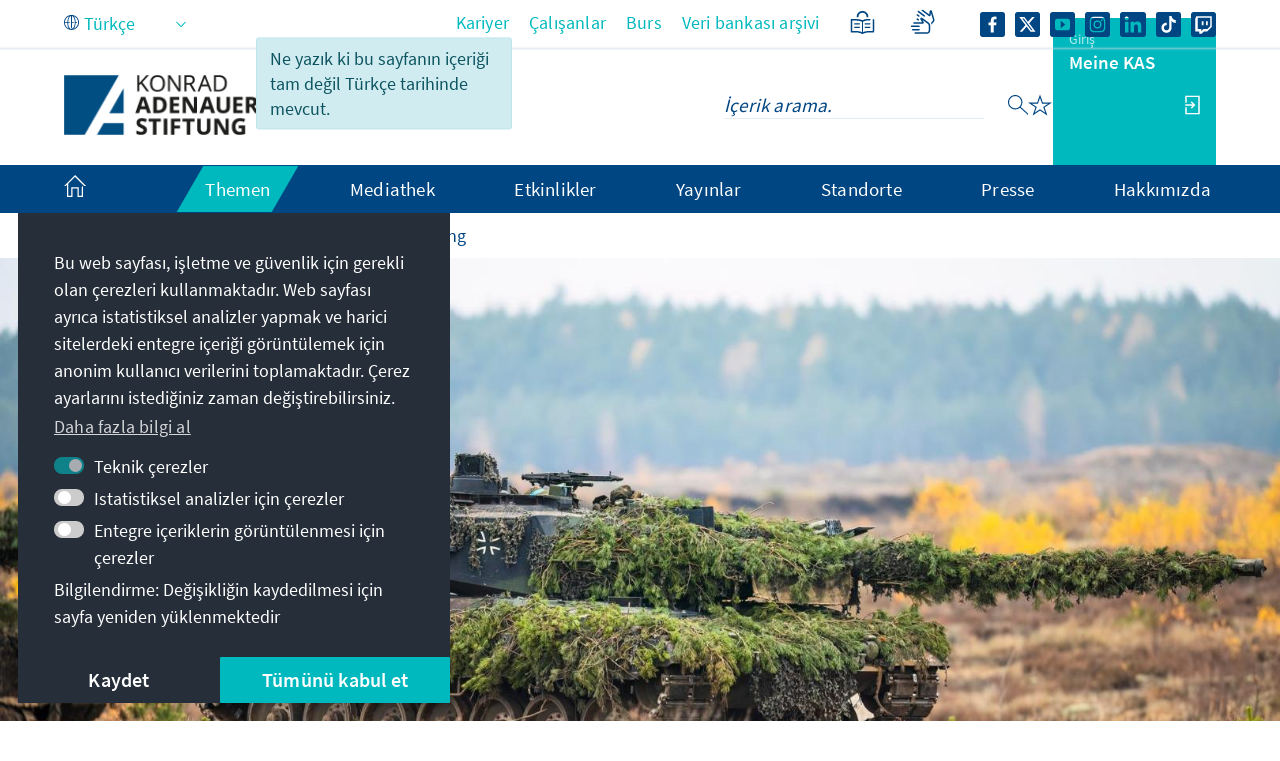

--- FILE ---
content_type: text/html;charset=UTF-8
request_url: https://www.kas.de/tr/sicherheit-und-verteidigung
body_size: 52205
content:
































	
		
			<!DOCTYPE html>
<!-- no tiles title -->
<html class="ltr" dir="ltr" lang="tr-TR">
<head>
<title>Sicherheit und Verteidigung - Konrad-Adenauer-Stiftung</title>
<meta content="initial-scale=1.0, width=device-width, viewport-fit=cover" name="viewport" />
<meta property="og:title" content="Sicherheit und Verteidigung" />
<meta name="Description" content="Sicherheit und Verteidigung| Grundlage für Frieden und Freiheit| Jetzt mehr erfahren!" />
<meta property="article:modified_time" content="2025-05-21T09:53Z" />
<meta property="twitter:description" content="Grundlage für Frieden und Freiheit" />
<meta property="twitter:title" content="Sicherheit und Verteidigung" />
<meta property="article:section" content="Sicherheit und Verteidigung" />
<meta property="og:image" content="https://www.kas.de/o/adaptive-media/image/1454307/teaser/Sicherheit+und+Verteidigung%2C+deutscher+Leopard-2-Panzer.jpg?t=1707902246825" />
<meta property="og:image:alt" content="Deutscher Leopard-2-Panzer im Manöver" />
<meta property="og:image:type" content="image/jpeg" />
<meta property="og:image:width" content="2000" />
<meta property="og:image:height" content="1333" />
<meta name="twitter:image" content="https://www.kas.de/o/adaptive-media/image/1454307/teaser/Sicherheit+und+Verteidigung%2C+deutscher+Leopard-2-Panzer.jpg?t=1707902246825" ><meta name="twitter:image:alt" content="Deutscher Leopard-2-Panzer im Manöver" >
<meta name="twitter:card" content="summary_large_image" />
<meta property="og:description" content="Grundlage für Frieden und Freiheit" />
<meta property="article:published_time" content="2022-11-11T14:56Z" />
<meta property="og:locale:alternate" content="en_US" />
<meta property="og:locale:alternate" content="de_DE" />
<meta property="og:locale" content="tr_TR" />
<meta property="og:type" content="article" />
<meta name="keywords" content="Sicherheit und Verteidigung" />
<meta property="og:url" content="https://www.kas.de/tr/security-and-defence" />
<meta name="news_keywords" content="Sicherheit und Verteidigung" />
<meta property="og:site_name" content="www.kas.de" />
<script src="https://www.kas.de/o/kas-de-theme/js/jquery-3.5.1.min.js?browserId=chrome&amp;minifierType=js&amp;languageId=tr_TR&amp;t=1765271512000" type="text/javascript"></script>
<link rel="icon" type="image/png" href="https://www.kas.de/o/kas-de-theme/images/favicons/favicon-96x96.png" sizes="96x96">
<link rel="icon" type="image/png" href="https://www.kas.de/o/kas-de-theme/images/favicons/favicon-32x32.png" sizes="32x32">
<link rel="icon" type="image/png" href="https://www.kas.de/o/kas-de-theme/images/favicons/favicon-16x16.png" sizes="16x16">
<!-- apple icons -->
<link rel="apple-touch-icon" sizes="180x180" href="https://www.kas.de/o/kas-de-theme/images/favicons/apple-icon-180x180.png">
<link rel="apple-touch-icon" sizes="152x152" href="https://www.kas.de/o/kas-de-theme/images/favicons/apple-icon-152x152.png">
<link rel="apple-touch-icon" sizes="144x144" href="https://www.kas.de/o/kas-de-theme/images/favicons/apple-icon-144x144.png">
<link rel="apple-touch-icon" sizes="120x120" href="https://www.kas.de/o/kas-de-theme/images/favicons/apple-icon-120x120.png">
<link rel="apple-touch-icon" sizes="114x114" href="https://www.kas.de/o/kas-de-theme/images/favicons/apple-icon-114x114.png">
<link rel="apple-touch-icon" sizes="76x76" href="https://www.kas.de/o/kas-de-theme/images/favicons/apple-icon-76x76.png">
<link rel="apple-touch-icon" sizes="72x72" href="https://www.kas.de/o/kas-de-theme/images/favicons/apple-icon-72x72.png">
<link rel="apple-touch-icon" sizes="60x60" href="https://www.kas.de/o/kas-de-theme/images/favicons/apple-icon-60x60.png">
<link rel="apple-touch-icon" sizes="57x57" href="https://www.kas.de/o/kas-de-theme/images/favicons/apple-icon-57x57.png">
<!-- android icons -->
<link rel="manifest" href="https://www.kas.de/o/kas-de-theme/images/favicons/manifest.json" crossorigin="use-credentials">
<!-- microsoft icons -->
<meta name="msapplication-config" content="https://www.kas.de/o/kas-de-theme/images/favicons/browserconfig.xml">
<meta name="msapplication-TileImage" content="https://www.kas.de/o/kas-de-theme/images/favicons/ms-icon-144x144.png">
<meta name="msapplication-TileColor" content="#ffffff">
<link rel="stylesheet" href="https://www.kas.de/o/kas-de-theme/css/print.css" type="text/css" media="print" />
<link rel="stylesheet" href="/o/kas-vue-frontend/style.css" type="text/css" />
<meta content="text/html; charset=UTF-8" http-equiv="content-type" />
<meta content="Auf der Seite &#34;Sicherheit und Verteidigung&#34; finden Sie Projekte, Angebote, Events, Publikationen &amp; Podcasts zum Thema." lang="de-DE" name="description" /><meta content="Sicherheit
Sicherheitspolitik
Transatlantische Partnerschaft
NATO
Bundeswehr
Innere Sicherheit
Terrorismusbekämpfung" lang="de-DE" name="keywords" />
<script type="importmap">{"imports":{"@clayui/breadcrumb":"/o/frontend-taglib-clay/__liferay__/exports/@clayui$breadcrumb.js","react-dom":"/o/frontend-js-react-web/__liferay__/exports/react-dom.js","@clayui/charts":"/o/frontend-taglib-clay/__liferay__/exports/@clayui$charts.js","@clayui/empty-state":"/o/frontend-taglib-clay/__liferay__/exports/@clayui$empty-state.js","@clayui/navigation-bar":"/o/frontend-taglib-clay/__liferay__/exports/@clayui$navigation-bar.js","react":"/o/frontend-js-react-web/__liferay__/exports/react.js","react-dom-16":"/o/frontend-js-react-web/__liferay__/exports/react-dom-16.js","@clayui/icon":"/o/frontend-taglib-clay/__liferay__/exports/@clayui$icon.js","@clayui/table":"/o/frontend-taglib-clay/__liferay__/exports/@clayui$table.js","@clayui/slider":"/o/frontend-taglib-clay/__liferay__/exports/@clayui$slider.js","@clayui/multi-select":"/o/frontend-taglib-clay/__liferay__/exports/@clayui$multi-select.js","@clayui/nav":"/o/frontend-taglib-clay/__liferay__/exports/@clayui$nav.js","@clayui/provider":"/o/frontend-taglib-clay/__liferay__/exports/@clayui$provider.js","@clayui/panel":"/o/frontend-taglib-clay/__liferay__/exports/@clayui$panel.js","@clayui/list":"/o/frontend-taglib-clay/__liferay__/exports/@clayui$list.js","@liferay/dynamic-data-mapping-form-field-type":"/o/dynamic-data-mapping-form-field-type/__liferay__/index.js","@clayui/date-picker":"/o/frontend-taglib-clay/__liferay__/exports/@clayui$date-picker.js","@clayui/label":"/o/frontend-taglib-clay/__liferay__/exports/@clayui$label.js","@liferay/frontend-js-api/data-set":"/o/frontend-js-dependencies-web/__liferay__/exports/@liferay$js-api$data-set.js","@clayui/core":"/o/frontend-taglib-clay/__liferay__/exports/@clayui$core.js","@clayui/pagination-bar":"/o/frontend-taglib-clay/__liferay__/exports/@clayui$pagination-bar.js","@clayui/layout":"/o/frontend-taglib-clay/__liferay__/exports/@clayui$layout.js","@clayui/multi-step-nav":"/o/frontend-taglib-clay/__liferay__/exports/@clayui$multi-step-nav.js","@liferay/frontend-js-api":"/o/frontend-js-dependencies-web/__liferay__/exports/@liferay$js-api.js","@clayui/toolbar":"/o/frontend-taglib-clay/__liferay__/exports/@clayui$toolbar.js","@clayui/badge":"/o/frontend-taglib-clay/__liferay__/exports/@clayui$badge.js","react-dom-18":"/o/frontend-js-react-web/__liferay__/exports/react-dom-18.js","@clayui/link":"/o/frontend-taglib-clay/__liferay__/exports/@clayui$link.js","@clayui/card":"/o/frontend-taglib-clay/__liferay__/exports/@clayui$card.js","@clayui/tooltip":"/o/frontend-taglib-clay/__liferay__/exports/@clayui$tooltip.js","@clayui/button":"/o/frontend-taglib-clay/__liferay__/exports/@clayui$button.js","@clayui/tabs":"/o/frontend-taglib-clay/__liferay__/exports/@clayui$tabs.js","@clayui/sticker":"/o/frontend-taglib-clay/__liferay__/exports/@clayui$sticker.js","@clayui/form":"/o/frontend-taglib-clay/__liferay__/exports/@clayui$form.js","@clayui/popover":"/o/frontend-taglib-clay/__liferay__/exports/@clayui$popover.js","@clayui/shared":"/o/frontend-taglib-clay/__liferay__/exports/@clayui$shared.js","@clayui/localized-input":"/o/frontend-taglib-clay/__liferay__/exports/@clayui$localized-input.js","@clayui/modal":"/o/frontend-taglib-clay/__liferay__/exports/@clayui$modal.js","@clayui/color-picker":"/o/frontend-taglib-clay/__liferay__/exports/@clayui$color-picker.js","@clayui/pagination":"/o/frontend-taglib-clay/__liferay__/exports/@clayui$pagination.js","@clayui/autocomplete":"/o/frontend-taglib-clay/__liferay__/exports/@clayui$autocomplete.js","@clayui/management-toolbar":"/o/frontend-taglib-clay/__liferay__/exports/@clayui$management-toolbar.js","@clayui/time-picker":"/o/frontend-taglib-clay/__liferay__/exports/@clayui$time-picker.js","@clayui/upper-toolbar":"/o/frontend-taglib-clay/__liferay__/exports/@clayui$upper-toolbar.js","@clayui/loading-indicator":"/o/frontend-taglib-clay/__liferay__/exports/@clayui$loading-indicator.js","@clayui/drop-down":"/o/frontend-taglib-clay/__liferay__/exports/@clayui$drop-down.js","@clayui/data-provider":"/o/frontend-taglib-clay/__liferay__/exports/@clayui$data-provider.js","@liferay/language/":"/o/js/language/","@clayui/css":"/o/frontend-taglib-clay/__liferay__/exports/@clayui$css.js","@clayui/alert":"/o/frontend-taglib-clay/__liferay__/exports/@clayui$alert.js","@clayui/progress-bar":"/o/frontend-taglib-clay/__liferay__/exports/@clayui$progress-bar.js","react-16":"/o/frontend-js-react-web/__liferay__/exports/react-16.js","react-18":"/o/frontend-js-react-web/__liferay__/exports/react-18.js"},"scopes":{}}</script><script data-senna-track="temporary">var Liferay = window.Liferay || {};Liferay.Icons = Liferay.Icons || {};Liferay.Icons.controlPanelSpritemap = 'https://www.kas.de/o/admin-theme/images/clay/icons.svg'; Liferay.Icons.spritemap = 'https://www.kas.de/o/kas-de-theme/images/clay/icons.svg';</script>
<script data-senna-track="permanent" type="text/javascript">window.Liferay = window.Liferay || {}; window.Liferay.CSP = {nonce: ''};</script>
<script data-senna-track="permanent" src="/combo?browserId=chrome&minifierType=js&languageId=tr_TR&t=1765271527905&/o/frontend-js-jquery-web/jquery/jquery.min.js&/o/frontend-js-jquery-web/jquery/init.js&/o/frontend-js-jquery-web/jquery/ajax.js&/o/frontend-js-jquery-web/jquery/bootstrap.bundle.min.js&/o/frontend-js-jquery-web/jquery/collapsible_search.js&/o/frontend-js-jquery-web/jquery/fm.js&/o/frontend-js-jquery-web/jquery/form.js&/o/frontend-js-jquery-web/jquery/popper.min.js&/o/frontend-js-jquery-web/jquery/side_navigation.js" type="text/javascript"></script>
<link data-senna-track="temporary" href="https://www.kas.de/de/sicherheit-und-verteidigung" rel="canonical" />
<link data-senna-track="temporary" href="https://www.kas.de/ko/sicherheit-und-verteidigung" hreflang="ko-KP" rel="alternate" />
<link data-senna-track="temporary" href="https://www.kas.de/hr/sicherheit-und-verteidigung" hreflang="hr-HR" rel="alternate" />
<link data-senna-track="temporary" href="https://www.kas.de/kk/sicherheit-und-verteidigung" hreflang="kk-KZ" rel="alternate" />
<link data-senna-track="temporary" href="https://www.kas.de/ru/sicherheit-und-verteidigung" hreflang="ru-RU" rel="alternate" />
<link data-senna-track="temporary" href="https://www.kas.de/he/sicherheit-und-verteidigung" hreflang="he-IL" rel="alternate" />
<link data-senna-track="temporary" href="https://www.kas.de/hu/sicherheit-und-verteidigung" hreflang="hu-HU" rel="alternate" />
<link data-senna-track="temporary" href="https://www.kas.de/th/sicherheit-und-verteidigung" hreflang="th-TH" rel="alternate" />
<link data-senna-track="temporary" href="https://www.kas.de/mn/sicherheit-und-verteidigung" hreflang="mn-MN" rel="alternate" />
<link data-senna-track="temporary" href="https://www.kas.de/de/sicherheit-und-verteidigung" hreflang="de-DE" rel="alternate" />
<link data-senna-track="temporary" href="https://www.kas.de/cs/sicherheit-und-verteidigung" hreflang="cs-CZ" rel="alternate" />
<link data-senna-track="temporary" href="https://www.kas.de/hy/sicherheit-und-verteidigung" hreflang="hy-AM" rel="alternate" />
<link data-senna-track="temporary" href="https://www.kas.de/tr/sicherheit-und-verteidigung" hreflang="tr-TR" rel="alternate" />
<link data-senna-track="temporary" href="https://www.kas.de/et/sicherheit-und-verteidigung" hreflang="et-EE" rel="alternate" />
<link data-senna-track="temporary" href="https://www.kas.de/pl/sicherheit-und-verteidigung" hreflang="pl-PL" rel="alternate" />
<link data-senna-track="temporary" href="https://www.kas.de/sk/sicherheit-und-verteidigung" hreflang="sk-SK" rel="alternate" />
<link data-senna-track="temporary" href="https://www.kas.de/it/sicherheit-und-verteidigung" hreflang="it-IT" rel="alternate" />
<link data-senna-track="temporary" href="https://www.kas.de/pt/sicherheit-und-verteidigung" hreflang="pt-PT" rel="alternate" />
<link data-senna-track="temporary" href="https://www.kas.de/vi/sicherheit-und-verteidigung" hreflang="vi-VN" rel="alternate" />
<link data-senna-track="temporary" href="https://www.kas.de/en/security-and-defence" hreflang="en-US" rel="alternate" />
<link data-senna-track="temporary" href="https://www.kas.de/ka/sicherheit-und-verteidigung" hreflang="ka-GE" rel="alternate" />
<link data-senna-track="temporary" href="https://www.kas.de/sq/sicherheit-und-verteidigung" hreflang="sq-AL" rel="alternate" />
<link data-senna-track="temporary" href="https://www.kas.de/es/sicherheit-und-verteidigung" hreflang="es-ES" rel="alternate" />
<link data-senna-track="temporary" href="https://www.kas.de/zh/sicherheit-und-verteidigung" hreflang="zh-CN" rel="alternate" />
<link data-senna-track="temporary" href="https://www.kas.de/ja/sicherheit-und-verteidigung" hreflang="ja-JP" rel="alternate" />
<link data-senna-track="temporary" href="https://www.kas.de/bg/sicherheit-und-verteidigung" hreflang="bg-BG" rel="alternate" />
<link data-senna-track="temporary" href="https://www.kas.de/sr/sicherheit-und-verteidigung" hreflang="sr-RS" rel="alternate" />
<link data-senna-track="temporary" href="https://www.kas.de/ar/sicherheit-und-verteidigung" hreflang="ar-SA" rel="alternate" />
<link data-senna-track="temporary" href="https://www.kas.de/bs/sicherheit-und-verteidigung" hreflang="bs-BA" rel="alternate" />
<link data-senna-track="temporary" href="https://www.kas.de/el/sicherheit-und-verteidigung" hreflang="el-GR" rel="alternate" />
<link data-senna-track="temporary" href="https://www.kas.de/be/sicherheit-und-verteidigung" hreflang="be-BY" rel="alternate" />
<link data-senna-track="temporary" href="https://www.kas.de/mk/sicherheit-und-verteidigung" hreflang="mk-MK" rel="alternate" />
<link data-senna-track="temporary" href="https://www.kas.de/fr/sicherheit-und-verteidigung" hreflang="fr-FR" rel="alternate" />
<link data-senna-track="temporary" href="https://www.kas.de/id/sicherheit-und-verteidigung" hreflang="id-ID" rel="alternate" />
<link data-senna-track="temporary" href="https://www.kas.de/ro/sicherheit-und-verteidigung" hreflang="ro-RO" rel="alternate" />
<link data-senna-track="temporary" href="https://www.kas.de/uk/sicherheit-und-verteidigung" hreflang="uk-UA" rel="alternate" />
<link data-senna-track="temporary" href="https://www.kas.de/de/sicherheit-und-verteidigung" hreflang="x-default" rel="alternate" />
<link href="https://www.kas.de/o/kas-de-theme/images/favicon.ico" rel="apple-touch-icon" />
<link href="https://www.kas.de/o/kas-de-theme/images/favicon.ico" rel="icon" />
<link class="lfr-css-file" data-senna-track="temporary" href="https://www.kas.de/o/kas-de-theme/css/clay.css?browserId=chrome&amp;themeId=kas_WAR_kasdetheme&amp;minifierType=css&amp;languageId=tr_TR&amp;t=1765271512000" id="liferayAUICSS" rel="stylesheet" type="text/css" />
<link href="/combo?browserId=chrome&amp;minifierType=css&amp;themeId=kas_WAR_kasdetheme&amp;languageId=tr_TR&amp;com_liferay_asset_publisher_web_portlet_AssetPublisherPortlet_INSTANCE_4e8d1vp6YCWm:%2Fo%2Fasset-publisher-web%2Fcss%2Fmain.css&amp;com_liferay_product_navigation_product_menu_web_portlet_ProductMenuPortlet:%2Fo%2Fproduct-navigation-product-menu-web%2Fcss%2Fmain.css&amp;com_liferay_product_navigation_user_personal_bar_web_portlet_ProductNavigationUserPersonalBarPortlet:%2Fo%2Fproduct-navigation-user-personal-bar-web%2Fcss%2Fmain.css&amp;com_liferay_site_navigation_menu_web_portlet_SiteNavigationMenuPortlet_INSTANCE_kas_footer_navigation:%2Fo%2Fsite-navigation-menu-web%2Fcss%2Fmain.css&amp;t=1765271512000" rel="stylesheet" type="text/css"
data-senna-track="temporary" id="3a2f8fd0" />
<script type="text/javascript" data-senna-track="temporary">
// <![CDATA[
var Liferay = Liferay || {};
Liferay.Browser = {
acceptsGzip: function () {
return true;
},
getMajorVersion: function () {
return 131.0;
},
getRevision: function () {
return '537.36';
},
getVersion: function () {
return '131.0';
},
isAir: function () {
return false;
},
isChrome: function () {
return true;
},
isEdge: function () {
return false;
},
isFirefox: function () {
return false;
},
isGecko: function () {
return true;
},
isIe: function () {
return false;
},
isIphone: function () {
return false;
},
isLinux: function () {
return false;
},
isMac: function () {
return true;
},
isMobile: function () {
return false;
},
isMozilla: function () {
return false;
},
isOpera: function () {
return false;
},
isRtf: function () {
return true;
},
isSafari: function () {
return true;
},
isSun: function () {
return false;
},
isWebKit: function () {
return true;
},
isWindows: function () {
return false;
}
};
Liferay.Data = Liferay.Data || {};
Liferay.Data.ICONS_INLINE_SVG = true;
Liferay.Data.NAV_SELECTOR = '#navigation';
Liferay.Data.NAV_SELECTOR_MOBILE = '#navigationCollapse';
Liferay.Data.isCustomizationView = function () {
return false;
};
Liferay.Data.notices = [
];
(function () {
var available = {};
var direction = {};
available['de_DE'] = 'Almanca\x20\x28Almanya\x29';
direction['de_DE'] = 'ltr';
available['ar_SA'] = 'Arapça\x20\x28Suudi\x20Arabistan\x29';
direction['ar_SA'] = 'rtl';
available['be_BY'] = 'Belarusça\x20\x28Belarus\x29';
direction['be_BY'] = 'ltr';
available['bg_BG'] = 'Bulgarca\x20\x28Bulgaristan\x29';
direction['bg_BG'] = 'ltr';
available['bs_BA'] = 'Boşnakça\x20\x28Bosna-Hersek\x29';
direction['bs_BA'] = 'ltr';
available['cs_CZ'] = 'Çekçe\x20\x28Çekya\x29';
direction['cs_CZ'] = 'ltr';
available['el_GR'] = 'Yunanca\x20\x28Yunanistan\x29';
direction['el_GR'] = 'ltr';
available['en_US'] = 'İngilizce\x20\x28Amerika\x20Birleşik\x20Devletleri\x29';
direction['en_US'] = 'ltr';
available['es_ES'] = 'İspanyolca\x20\x28İspanya\x29';
direction['es_ES'] = 'ltr';
available['et_EE'] = 'Estonca\x20\x28Estonya\x29';
direction['et_EE'] = 'ltr';
available['fr_FR'] = 'Fransızca\x20\x28Fransa\x29';
direction['fr_FR'] = 'ltr';
available['he_IL'] = 'İbranice\x20\x28İsrail\x29';
direction['he_IL'] = 'rtl';
available['hi_IN'] = 'Hintçe\x20\x28Hindistan\x29';
direction['hi_IN'] = 'ltr';
available['hr_HR'] = 'Hırvatça\x20\x28Hırvatistan\x29';
direction['hr_HR'] = 'ltr';
available['hu_HU'] = 'Macarca\x20\x28Macaristan\x29';
direction['hu_HU'] = 'ltr';
available['hy_AM'] = 'Ermenice\x20\x28Ermenistan\x29';
direction['hy_AM'] = 'ltr';
available['id_ID'] = 'Endonezce\x20\x28Endonezya\x29';
direction['id_ID'] = 'ltr';
available['it_IT'] = 'İtalyanca\x20\x28İtalya\x29';
direction['it_IT'] = 'ltr';
available['ja_JP'] = 'Japonca\x20\x28Japonya\x29';
direction['ja_JP'] = 'ltr';
available['ka_GE'] = 'Gürcüce\x20\x28Gürcistan\x29';
direction['ka_GE'] = 'ltr';
available['kk_KZ'] = 'Kazakça\x20\x28Kazakistan\x29';
direction['kk_KZ'] = 'ltr';
available['ko_KP'] = 'Korece\x20\x28Kuzey\x20Kore\x29';
direction['ko_KP'] = 'ltr';
available['mk_MK'] = 'Makedonca\x20\x28Kuzey\x20Makedonya\x29';
direction['mk_MK'] = 'ltr';
available['mn_MN'] = 'Moğolca\x20\x28Moğolistan\x29';
direction['mn_MN'] = 'ltr';
available['nl_NL'] = 'Felemenkçe\x20\x28Hollanda\x29';
direction['nl_NL'] = 'ltr';
available['no_NO'] = 'Norveççe\x20\x28Norveç\x29';
direction['no_NO'] = 'ltr';
available['pl_PL'] = 'Lehçe\x20\x28Polonya\x29';
direction['pl_PL'] = 'ltr';
available['pt_PT'] = 'Portekizce\x20\x28Portekiz\x29';
direction['pt_PT'] = 'ltr';
available['ro_RO'] = 'Rumence\x20\x28Romanya\x29';
direction['ro_RO'] = 'ltr';
available['ru_RU'] = 'Rusça\x20\x28Rusya\x29';
direction['ru_RU'] = 'ltr';
available['sk_SK'] = 'Slovakça\x20\x28Slovakya\x29';
direction['sk_SK'] = 'ltr';
available['sq_AL'] = 'Arnavutça\x20\x28Arnavutluk\x29';
direction['sq_AL'] = 'ltr';
available['sr_RS'] = 'Sırpça\x20\x28Sırbistan\x29';
direction['sr_RS'] = 'ltr';
available['sv_SE'] = 'İsveççe\x20\x28İsveç\x29';
direction['sv_SE'] = 'ltr';
available['th_TH'] = 'Tayca\x20\x28Tayland\x29';
direction['th_TH'] = 'ltr';
available['tr_TR'] = 'Türkçe\x20\x28Türkiye\x29';
direction['tr_TR'] = 'ltr';
available['uk_UA'] = 'Ukraynaca\x20\x28Ukrayna\x29';
direction['uk_UA'] = 'ltr';
available['vi_VN'] = 'Vietnamca\x20\x28Vietnam\x29';
direction['vi_VN'] = 'ltr';
available['zh_CN'] = 'Çince\x20\x28Çin\x29';
direction['zh_CN'] = 'ltr';
let _cache = {};
if (Liferay && Liferay.Language && Liferay.Language._cache) {
_cache = Liferay.Language._cache;
}
Liferay.Language = {
_cache,
available,
direction,
get: function(key) {
let value = Liferay.Language._cache[key];
if (value === undefined) {
value = key;
}
return value;
}
};
})();
var featureFlags = {"LPD-10964":false,"LPD-37927":false,"LPD-10889":false,"LPS-193884":false,"LPD-30371":false,"LPD-11131":true,"LPS-178642":false,"LPS-193005":false,"LPD-31789":false,"LPD-10562":false,"LPD-11212":false,"COMMERCE-8087":false,"LPD-39304":true,"LPD-13311":true,"LRAC-10757":false,"LPD-35941":false,"LPS-180090":false,"LPS-178052":false,"LPD-21414":false,"LPS-185892":false,"LPS-186620":false,"LPD-40533":true,"LPD-40534":true,"LPS-184404":false,"LPD-40530":true,"LPD-20640":false,"LPS-198183":false,"LPD-38869":true,"LPD-35678":false,"LPD-6378":false,"LPS-153714":false,"LPD-11848":false,"LPS-170670":false,"LPD-7822":false,"LPS-169981":false,"LPD-21926":false,"LPS-177027":false,"LPD-37531":false,"LPD-11003":false,"LPD-36446":false,"LPD-39437":false,"LPS-135430":false,"LPD-20556":false,"LPD-45276":false,"LPS-134060":false,"LPS-164563":false,"LPD-32050":false,"LPS-122920":false,"LPS-199086":false,"LPD-35128":false,"LPD-10588":false,"LPD-13778":true,"LPD-11313":false,"LPD-6368":false,"LPD-34594":false,"LPS-202104":false,"LPD-19955":false,"LPD-35443":false,"LPD-39967":false,"LPD-11235":false,"LPD-11232":false,"LPS-196935":true,"LPD-43542":false,"LPS-176691":false,"LPS-197909":false,"LPD-29516":false,"COMMERCE-8949":false,"LPD-11228":false,"LPS-153813":false,"LPD-17809":false,"COMMERCE-13024":false,"LPS-165482":false,"LPS-193551":false,"LPS-197477":false,"LPS-174816":false,"LPS-186360":false,"LPD-30204":false,"LPD-32867":false,"LPS-153332":false,"LPD-35013":false,"LPS-179669":false,"LPS-174417":false,"LPD-44091":true,"LPD-31212":false,"LPD-18221":false,"LPS-155284":false,"LRAC-15017":false,"LPD-19870":false,"LPS-200108":false,"LPD-20131":false,"LPS-159643":false,"LPS-129412":false,"LPS-169837":false,"LPD-20379":false};
Liferay.FeatureFlags = Object.keys(featureFlags).reduce(
(acc, key) => ({
...acc, [key]: featureFlags[key] === 'true' || featureFlags[key] === true
}), {}
);
Liferay.PortletKeys = {
DOCUMENT_LIBRARY: 'com_liferay_document_library_web_portlet_DLPortlet',
DYNAMIC_DATA_MAPPING: 'com_liferay_dynamic_data_mapping_web_portlet_DDMPortlet',
ITEM_SELECTOR: 'com_liferay_item_selector_web_portlet_ItemSelectorPortlet'
};
Liferay.PropsValues = {
JAVASCRIPT_SINGLE_PAGE_APPLICATION_TIMEOUT: 0,
UPLOAD_SERVLET_REQUEST_IMPL_MAX_SIZE: 104857600
};
Liferay.ThemeDisplay = {
getLayoutId: function () {
return '2638';
},
getLayoutRelativeControlPanelURL: function () {
return '/tr/group/guest/~/control_panel/manage';
},
getLayoutRelativeURL: function () {
return '/tr/sicherheit-und-verteidigung';
},
getLayoutURL: function () {
return 'https://www.kas.de/tr/sicherheit-und-verteidigung';
},
getParentLayoutId: function () {
return '3';
},
isControlPanel: function () {
return false;
},
isPrivateLayout: function () {
return 'false';
},
isVirtualLayout: function () {
return false;
},
getBCP47LanguageId: function () {
return 'tr-TR';
},
getCanonicalURL: function () {
return 'https\x3a\x2f\x2fwww\x2ekas\x2ede\x2fde\x2fsicherheit-und-verteidigung';
},
getCDNBaseURL: function () {
return 'https://www.kas.de';
},
getCDNDynamicResourcesHost: function () {
return '';
},
getCDNHost: function () {
return '';
},
getCompanyGroupId: function () {
return '252047';
},
getCompanyId: function () {
return '252001';
},
getDefaultLanguageId: function () {
return 'de_DE';
},
getDoAsUserIdEncoded: function () {
return '';
},
getLanguageId: function () {
return 'tr_TR';
},
getParentGroupId: function () {
return '252038';
},
getPathContext: function () {
return '';
},
getPathImage: function () {
return '/image';
},
getPathJavaScript: function () {
return '/o/frontend-js-web';
},
getPathMain: function () {
return '/tr/c';
},
getPathThemeImages: function () {
return 'https://www.kas.de/o/kas-de-theme/images';
},
getPathThemeRoot: function () {
return '/o/kas-de-theme';
},
getPlid: function () {
return '21267188';
},
getPortalURL: function () {
return 'https://www.kas.de';
},
getRealUserId: function () {
return '252004';
},
getRemoteAddr: function () {
return '195.30.23.129';
},
getRemoteHost: function () {
return '195.30.23.129';
},
getScopeGroupId: function () {
return '252038';
},
getScopeGroupIdOrLiveGroupId: function () {
return '252038';
},
getSessionId: function () {
return '';
},
getSiteAdminURL: function () {
return 'https://www.kas.de/group/guest/~/control_panel/manage?p_p_lifecycle=0&p_p_state=maximized&p_p_mode=view';
},
getSiteGroupId: function () {
return '252038';
},
getTimeZone: function() {
return 'UTC';
},
getURLControlPanel: function() {
return '/tr/group/control_panel?refererPlid=21267188';
},
getURLHome: function () {
return 'https\x3a\x2f\x2fwww\x2ekas\x2ede\x2fweb\x2fguest';
},
getUserEmailAddress: function () {
return '';
},
getUserId: function () {
return '252004';
},
getUserName: function () {
return '';
},
isAddSessionIdToURL: function () {
return false;
},
isImpersonated: function () {
return false;
},
isSignedIn: function () {
return false;
},
isStagedPortlet: function () {
return false;
},
isStateExclusive: function () {
return false;
},
isStateMaximized: function () {
return false;
},
isStatePopUp: function () {
return false;
}
};
var themeDisplay = Liferay.ThemeDisplay;
Liferay.AUI = {
getCombine: function () {
return true;
},
getComboPath: function () {
return '/combo/?browserId=chrome&minifierType=&languageId=tr_TR&t=1765271523187&';
},
getDateFormat: function () {
return '%d.%m.%Y';
},
getEditorCKEditorPath: function () {
return '/o/frontend-editor-ckeditor-web';
},
getFilter: function () {
var filter = 'raw';
filter = 'min';
return filter;
},
getFilterConfig: function () {
var instance = this;
var filterConfig = null;
if (!instance.getCombine()) {
filterConfig = {
replaceStr: '.js' + instance.getStaticResourceURLParams(),
searchExp: '\\.js$'
};
}
return filterConfig;
},
getJavaScriptRootPath: function () {
return '/o/frontend-js-web';
},
getPortletRootPath: function () {
return '/html/portlet';
},
getStaticResourceURLParams: function () {
return '?browserId=chrome&minifierType=&languageId=tr_TR&t=1765271523187';
}
};
Liferay.authToken = 'wC220fJ6';
Liferay.currentURL = '\x2ftr\x2fsicherheit-und-verteidigung';
Liferay.currentURLEncoded = '\x252Ftr\x252Fsicherheit-und-verteidigung';
// ]]>
</script>
<script data-senna-track="temporary" type="text/javascript">window.__CONFIG__= {basePath: '',combine: true, defaultURLParams: null, explainResolutions: false, exposeGlobal: false, logLevel: 'warn', moduleType: 'module', namespace:'Liferay', nonce: '', reportMismatchedAnonymousModules: 'warn', resolvePath: '/o/js_resolve_modules', url: '/combo/?browserId=chrome&minifierType=js&languageId=tr_TR&t=1765271523187&', waitTimeout: 60000};</script><script data-senna-track="permanent" src="/o/frontend-js-loader-modules-extender/loader.js?&mac=9WaMmhziBCkScHZwrrVcOR7VZF4=&browserId=chrome&languageId=tr_TR&minifierType=js" type="text/javascript"></script><script data-senna-track="permanent" src="/combo?browserId=chrome&minifierType=js&languageId=tr_TR&t=1765271523187&/o/frontend-js-aui-web/aui/aui/aui-min.js&/o/frontend-js-aui-web/liferay/modules.js&/o/frontend-js-aui-web/liferay/aui_sandbox.js&/o/frontend-js-aui-web/aui/attribute-base/attribute-base-min.js&/o/frontend-js-aui-web/aui/attribute-complex/attribute-complex-min.js&/o/frontend-js-aui-web/aui/attribute-core/attribute-core-min.js&/o/frontend-js-aui-web/aui/attribute-observable/attribute-observable-min.js&/o/frontend-js-aui-web/aui/attribute-extras/attribute-extras-min.js&/o/frontend-js-aui-web/aui/event-custom-base/event-custom-base-min.js&/o/frontend-js-aui-web/aui/event-custom-complex/event-custom-complex-min.js&/o/frontend-js-aui-web/aui/oop/oop-min.js&/o/frontend-js-aui-web/aui/aui-base-lang/aui-base-lang-min.js&/o/frontend-js-aui-web/liferay/dependency.js&/o/frontend-js-aui-web/liferay/util.js&/o/oauth2-provider-web/js/liferay.js&/o/frontend-js-web/liferay/dom_task_runner.js&/o/frontend-js-web/liferay/events.js&/o/frontend-js-web/liferay/lazy_load.js&/o/frontend-js-web/liferay/liferay.js&/o/frontend-js-web/liferay/global.bundle.js&/o/frontend-js-web/liferay/portlet.js&/o/frontend-js-web/liferay/workflow.js" type="text/javascript"></script>
<script data-senna-track="temporary" type="text/javascript">window.Liferay = Liferay || {}; window.Liferay.OAuth2 = {getAuthorizeURL: function() {return 'https://www.kas.de/o/oauth2/authorize';}, getBuiltInRedirectURL: function() {return 'https://www.kas.de/o/oauth2/redirect';}, getIntrospectURL: function() { return 'https://www.kas.de/o/oauth2/introspect';}, getTokenURL: function() {return 'https://www.kas.de/o/oauth2/token';}, getUserAgentApplication: function(externalReferenceCode) {return Liferay.OAuth2._userAgentApplications[externalReferenceCode];}, _userAgentApplications: {}}</script><script data-senna-track="temporary" type="text/javascript">try {var MODULE_MAIN='frontend-editor-alloyeditor-web@5.0.56/index';var MODULE_PATH='/o/frontend-editor-alloyeditor-web';/**
* SPDX-FileCopyrightText: (c) 2000 Liferay, Inc. https://liferay.com
* SPDX-License-Identifier: LGPL-2.1-or-later OR LicenseRef-Liferay-DXP-EULA-2.0.0-2023-06
*/
(function () {
AUI().applyConfig({
groups: {
alloyeditor: {
base: MODULE_PATH + '/js/legacy/',
combine: Liferay.AUI.getCombine(),
filter: Liferay.AUI.getFilterConfig(),
modules: {
'liferay-alloy-editor': {
path: 'alloyeditor.js',
requires: [
'aui-component',
'liferay-portlet-base',
'timers',
],
},
'liferay-alloy-editor-source': {
path: 'alloyeditor_source.js',
requires: [
'aui-debounce',
'liferay-fullscreen-source-editor',
'liferay-source-editor',
'plugin',
],
},
},
root: MODULE_PATH + '/js/legacy/',
},
},
});
})();
} catch(error) {console.error(error);}try {var MODULE_MAIN='@liferay/frontend-js-react-web@5.0.54/index';var MODULE_PATH='/o/frontend-js-react-web';/**
* SPDX-FileCopyrightText: (c) 2000 Liferay, Inc. https://liferay.com
* SPDX-License-Identifier: LGPL-2.1-or-later OR LicenseRef-Liferay-DXP-EULA-2.0.0-2023-06
*/
(function () {
AUI().applyConfig({
groups: {
react: {
// eslint-disable-next-line
mainModule: MODULE_MAIN,
},
},
});
})();
} catch(error) {console.error(error);}try {var MODULE_MAIN='portal-search-web@6.0.148/index';var MODULE_PATH='/o/portal-search-web';/**
* SPDX-FileCopyrightText: (c) 2000 Liferay, Inc. https://liferay.com
* SPDX-License-Identifier: LGPL-2.1-or-later OR LicenseRef-Liferay-DXP-EULA-2.0.0-2023-06
*/
(function () {
AUI().applyConfig({
groups: {
search: {
base: MODULE_PATH + '/js/',
combine: Liferay.AUI.getCombine(),
filter: Liferay.AUI.getFilterConfig(),
modules: {
'liferay-search-custom-range-facet': {
path: 'custom_range_facet.js',
requires: ['aui-form-validator'],
},
},
root: MODULE_PATH + '/js/',
},
},
});
})();
} catch(error) {console.error(error);}try {var MODULE_MAIN='@liferay/document-library-web@6.0.198/index';var MODULE_PATH='/o/document-library-web';/**
* SPDX-FileCopyrightText: (c) 2000 Liferay, Inc. https://liferay.com
* SPDX-License-Identifier: LGPL-2.1-or-later OR LicenseRef-Liferay-DXP-EULA-2.0.0-2023-06
*/
(function () {
AUI().applyConfig({
groups: {
dl: {
base: MODULE_PATH + '/js/legacy/',
combine: Liferay.AUI.getCombine(),
filter: Liferay.AUI.getFilterConfig(),
modules: {
'document-library-upload-component': {
path: 'DocumentLibraryUpload.js',
requires: [
'aui-component',
'aui-data-set-deprecated',
'aui-overlay-manager-deprecated',
'aui-overlay-mask-deprecated',
'aui-parse-content',
'aui-progressbar',
'aui-template-deprecated',
'liferay-search-container',
'querystring-parse-simple',
'uploader',
],
},
},
root: MODULE_PATH + '/js/legacy/',
},
},
});
})();
} catch(error) {console.error(error);}try {var MODULE_MAIN='@liferay/frontend-js-state-web@1.0.30/index';var MODULE_PATH='/o/frontend-js-state-web';/**
* SPDX-FileCopyrightText: (c) 2000 Liferay, Inc. https://liferay.com
* SPDX-License-Identifier: LGPL-2.1-or-later OR LicenseRef-Liferay-DXP-EULA-2.0.0-2023-06
*/
(function () {
AUI().applyConfig({
groups: {
state: {
// eslint-disable-next-line
mainModule: MODULE_MAIN,
},
},
});
})();
} catch(error) {console.error(error);}try {var MODULE_MAIN='dynamic-data-mapping-web@5.0.115/index';var MODULE_PATH='/o/dynamic-data-mapping-web';/**
* SPDX-FileCopyrightText: (c) 2000 Liferay, Inc. https://liferay.com
* SPDX-License-Identifier: LGPL-2.1-or-later OR LicenseRef-Liferay-DXP-EULA-2.0.0-2023-06
*/
(function () {
const LiferayAUI = Liferay.AUI;
AUI().applyConfig({
groups: {
ddm: {
base: MODULE_PATH + '/js/legacy/',
combine: Liferay.AUI.getCombine(),
filter: LiferayAUI.getFilterConfig(),
modules: {
'liferay-ddm-form': {
path: 'ddm_form.js',
requires: [
'aui-base',
'aui-datatable',
'aui-datatype',
'aui-image-viewer',
'aui-parse-content',
'aui-set',
'aui-sortable-list',
'json',
'liferay-form',
'liferay-map-base',
'liferay-translation-manager',
'liferay-util-window',
],
},
'liferay-portlet-dynamic-data-mapping': {
condition: {
trigger: 'liferay-document-library',
},
path: 'main.js',
requires: [
'arraysort',
'aui-form-builder-deprecated',
'aui-form-validator',
'aui-map',
'aui-text-unicode',
'json',
'liferay-menu',
'liferay-translation-manager',
'liferay-util-window',
'text',
],
},
'liferay-portlet-dynamic-data-mapping-custom-fields': {
condition: {
trigger: 'liferay-document-library',
},
path: 'custom_fields.js',
requires: ['liferay-portlet-dynamic-data-mapping'],
},
},
root: MODULE_PATH + '/js/legacy/',
},
},
});
})();
} catch(error) {console.error(error);}try {var MODULE_MAIN='staging-processes-web@5.0.65/index';var MODULE_PATH='/o/staging-processes-web';/**
* SPDX-FileCopyrightText: (c) 2000 Liferay, Inc. https://liferay.com
* SPDX-License-Identifier: LGPL-2.1-or-later OR LicenseRef-Liferay-DXP-EULA-2.0.0-2023-06
*/
(function () {
AUI().applyConfig({
groups: {
stagingprocessesweb: {
base: MODULE_PATH + '/js/legacy/',
combine: Liferay.AUI.getCombine(),
filter: Liferay.AUI.getFilterConfig(),
modules: {
'liferay-staging-processes-export-import': {
path: 'main.js',
requires: [
'aui-datatype',
'aui-dialog-iframe-deprecated',
'aui-modal',
'aui-parse-content',
'aui-toggler',
'liferay-portlet-base',
'liferay-util-window',
],
},
},
root: MODULE_PATH + '/js/legacy/',
},
},
});
})();
} catch(error) {console.error(error);}try {var MODULE_MAIN='calendar-web@5.0.105/index';var MODULE_PATH='/o/calendar-web';/**
* SPDX-FileCopyrightText: (c) 2000 Liferay, Inc. https://liferay.com
* SPDX-License-Identifier: LGPL-2.1-or-later OR LicenseRef-Liferay-DXP-EULA-2.0.0-2023-06
*/
(function () {
AUI().applyConfig({
groups: {
calendar: {
base: MODULE_PATH + '/js/legacy/',
combine: Liferay.AUI.getCombine(),
filter: Liferay.AUI.getFilterConfig(),
modules: {
'liferay-calendar-a11y': {
path: 'calendar_a11y.js',
requires: ['calendar'],
},
'liferay-calendar-container': {
path: 'calendar_container.js',
requires: [
'aui-alert',
'aui-base',
'aui-component',
'liferay-portlet-base',
],
},
'liferay-calendar-date-picker-sanitizer': {
path: 'date_picker_sanitizer.js',
requires: ['aui-base'],
},
'liferay-calendar-interval-selector': {
path: 'interval_selector.js',
requires: ['aui-base', 'liferay-portlet-base'],
},
'liferay-calendar-interval-selector-scheduler-event-link': {
path: 'interval_selector_scheduler_event_link.js',
requires: ['aui-base', 'liferay-portlet-base'],
},
'liferay-calendar-list': {
path: 'calendar_list.js',
requires: [
'aui-template-deprecated',
'liferay-scheduler',
],
},
'liferay-calendar-message-util': {
path: 'message_util.js',
requires: ['liferay-util-window'],
},
'liferay-calendar-recurrence-converter': {
path: 'recurrence_converter.js',
requires: [],
},
'liferay-calendar-recurrence-dialog': {
path: 'recurrence.js',
requires: [
'aui-base',
'liferay-calendar-recurrence-util',
],
},
'liferay-calendar-recurrence-util': {
path: 'recurrence_util.js',
requires: ['aui-base', 'liferay-util-window'],
},
'liferay-calendar-reminders': {
path: 'calendar_reminders.js',
requires: ['aui-base'],
},
'liferay-calendar-remote-services': {
path: 'remote_services.js',
requires: [
'aui-base',
'aui-component',
'liferay-calendar-util',
'liferay-portlet-base',
],
},
'liferay-calendar-session-listener': {
path: 'session_listener.js',
requires: ['aui-base', 'liferay-scheduler'],
},
'liferay-calendar-simple-color-picker': {
path: 'simple_color_picker.js',
requires: ['aui-base', 'aui-template-deprecated'],
},
'liferay-calendar-simple-menu': {
path: 'simple_menu.js',
requires: [
'aui-base',
'aui-template-deprecated',
'event-outside',
'event-touch',
'widget-modality',
'widget-position',
'widget-position-align',
'widget-position-constrain',
'widget-stack',
'widget-stdmod',
],
},
'liferay-calendar-util': {
path: 'calendar_util.js',
requires: [
'aui-datatype',
'aui-io',
'aui-scheduler',
'aui-toolbar',
'autocomplete',
'autocomplete-highlighters',
],
},
'liferay-scheduler': {
path: 'scheduler.js',
requires: [
'async-queue',
'aui-datatype',
'aui-scheduler',
'dd-plugin',
'liferay-calendar-a11y',
'liferay-calendar-message-util',
'liferay-calendar-recurrence-converter',
'liferay-calendar-recurrence-util',
'liferay-calendar-util',
'liferay-scheduler-event-recorder',
'liferay-scheduler-models',
'promise',
'resize-plugin',
],
},
'liferay-scheduler-event-recorder': {
path: 'scheduler_event_recorder.js',
requires: [
'dd-plugin',
'liferay-calendar-util',
'resize-plugin',
],
},
'liferay-scheduler-models': {
path: 'scheduler_models.js',
requires: [
'aui-datatype',
'dd-plugin',
'liferay-calendar-util',
],
},
},
root: MODULE_PATH + '/js/legacy/',
},
},
});
})();
} catch(error) {console.error(error);}try {var MODULE_MAIN='contacts-web@5.0.65/index';var MODULE_PATH='/o/contacts-web';/**
* SPDX-FileCopyrightText: (c) 2000 Liferay, Inc. https://liferay.com
* SPDX-License-Identifier: LGPL-2.1-or-later OR LicenseRef-Liferay-DXP-EULA-2.0.0-2023-06
*/
(function () {
AUI().applyConfig({
groups: {
contactscenter: {
base: MODULE_PATH + '/js/legacy/',
combine: Liferay.AUI.getCombine(),
filter: Liferay.AUI.getFilterConfig(),
modules: {
'liferay-contacts-center': {
path: 'main.js',
requires: [
'aui-io-plugin-deprecated',
'aui-toolbar',
'autocomplete-base',
'datasource-io',
'json-parse',
'liferay-portlet-base',
'liferay-util-window',
],
},
},
root: MODULE_PATH + '/js/legacy/',
},
},
});
})();
} catch(error) {console.error(error);}try {var MODULE_MAIN='portal-workflow-kaleo-designer-web@5.0.146/index';var MODULE_PATH='/o/portal-workflow-kaleo-designer-web';/**
* SPDX-FileCopyrightText: (c) 2000 Liferay, Inc. https://liferay.com
* SPDX-License-Identifier: LGPL-2.1-or-later OR LicenseRef-Liferay-DXP-EULA-2.0.0-2023-06
*/
(function () {
AUI().applyConfig({
groups: {
'kaleo-designer': {
base: MODULE_PATH + '/designer/js/legacy/',
combine: Liferay.AUI.getCombine(),
filter: Liferay.AUI.getFilterConfig(),
modules: {
'liferay-kaleo-designer-autocomplete-util': {
path: 'autocomplete_util.js',
requires: ['autocomplete', 'autocomplete-highlighters'],
},
'liferay-kaleo-designer-definition-diagram-controller': {
path: 'definition_diagram_controller.js',
requires: [
'liferay-kaleo-designer-field-normalizer',
'liferay-kaleo-designer-utils',
],
},
'liferay-kaleo-designer-dialogs': {
path: 'dialogs.js',
requires: ['liferay-util-window'],
},
'liferay-kaleo-designer-editors': {
path: 'editors.js',
requires: [
'aui-ace-editor',
'aui-ace-editor-mode-xml',
'aui-base',
'aui-datatype',
'aui-node',
'liferay-kaleo-designer-autocomplete-util',
'liferay-kaleo-designer-utils',
],
},
'liferay-kaleo-designer-field-normalizer': {
path: 'field_normalizer.js',
requires: ['liferay-kaleo-designer-remote-services'],
},
'liferay-kaleo-designer-nodes': {
path: 'nodes.js',
requires: [
'aui-datatable',
'aui-datatype',
'aui-diagram-builder',
'liferay-kaleo-designer-editors',
'liferay-kaleo-designer-utils',
],
},
'liferay-kaleo-designer-remote-services': {
path: 'remote_services.js',
requires: ['aui-io'],
},
'liferay-kaleo-designer-templates': {
path: 'templates.js',
requires: ['aui-tpl-snippets-deprecated'],
},
'liferay-kaleo-designer-utils': {
path: 'utils.js',
requires: [],
},
'liferay-kaleo-designer-xml-definition': {
path: 'xml_definition.js',
requires: [
'aui-base',
'aui-component',
'dataschema-xml',
'datatype-xml',
],
},
'liferay-kaleo-designer-xml-definition-serializer': {
path: 'xml_definition_serializer.js',
requires: ['escape', 'liferay-kaleo-designer-xml-util'],
},
'liferay-kaleo-designer-xml-util': {
path: 'xml_util.js',
requires: ['aui-base'],
},
'liferay-portlet-kaleo-designer': {
path: 'main.js',
requires: [
'aui-ace-editor',
'aui-ace-editor-mode-xml',
'aui-tpl-snippets-deprecated',
'dataschema-xml',
'datasource',
'datatype-xml',
'event-valuechange',
'io-form',
'liferay-kaleo-designer-autocomplete-util',
'liferay-kaleo-designer-editors',
'liferay-kaleo-designer-nodes',
'liferay-kaleo-designer-remote-services',
'liferay-kaleo-designer-utils',
'liferay-kaleo-designer-xml-util',
'liferay-util-window',
],
},
},
root: MODULE_PATH + '/designer/js/legacy/',
},
},
});
})();
} catch(error) {console.error(error);}try {var MODULE_MAIN='exportimport-web@5.0.100/index';var MODULE_PATH='/o/exportimport-web';/**
* SPDX-FileCopyrightText: (c) 2000 Liferay, Inc. https://liferay.com
* SPDX-License-Identifier: LGPL-2.1-or-later OR LicenseRef-Liferay-DXP-EULA-2.0.0-2023-06
*/
(function () {
AUI().applyConfig({
groups: {
exportimportweb: {
base: MODULE_PATH + '/js/legacy/',
combine: Liferay.AUI.getCombine(),
filter: Liferay.AUI.getFilterConfig(),
modules: {
'liferay-export-import-export-import': {
path: 'main.js',
requires: [
'aui-datatype',
'aui-dialog-iframe-deprecated',
'aui-modal',
'aui-parse-content',
'aui-toggler',
'liferay-portlet-base',
'liferay-util-window',
],
},
},
root: MODULE_PATH + '/js/legacy/',
},
},
});
})();
} catch(error) {console.error(error);}try {var MODULE_MAIN='frontend-js-components-web@2.0.80/index';var MODULE_PATH='/o/frontend-js-components-web';/**
* SPDX-FileCopyrightText: (c) 2000 Liferay, Inc. https://liferay.com
* SPDX-License-Identifier: LGPL-2.1-or-later OR LicenseRef-Liferay-DXP-EULA-2.0.0-2023-06
*/
(function () {
AUI().applyConfig({
groups: {
components: {
// eslint-disable-next-line
mainModule: MODULE_MAIN,
},
},
});
})();
} catch(error) {console.error(error);}</script>
<script type="text/javascript" data-senna-track="temporary">
// <![CDATA[
// ]]>
</script>
<link class="lfr-css-file" data-senna-track="temporary" href="https://www.kas.de/o/kas-de-theme/css/main.css?browserId=chrome&amp;themeId=kas_WAR_kasdetheme&amp;minifierType=css&amp;languageId=tr_TR&amp;t=1765271512000" id="liferayThemeCSS" rel="stylesheet" type="text/css" />
<style data-senna-track="temporary" type="text/css">
#p_p_id_com_liferay_asset_publisher_web_portlet_AssetPublisherPortlet_INSTANCE_4e8d1vp6YCWm_ > .portlet > .portlet-content {
}
#p_p_id_com_liferay_asset_publisher_web_portlet_AssetPublisherPortlet_INSTANCE_k8hH8wozwnBZ_ > .portlet > .portlet-content {
}
#p_p_id_com_liferay_asset_publisher_web_portlet_AssetPublisherPortlet_INSTANCE_o9qxYCnT50T3_ > .portlet > .portlet-content {
}
#p_p_id_com_liferay_asset_publisher_web_portlet_AssetPublisherPortlet_INSTANCE_x6u74brk57iJ_ > .portlet > .portlet-content {
background-color: #e6edf3;
margin-right: 11%;
margin-left: 11%
}
</style>
<style data-senna-track="temporary" type="text/css">
</style>
<link data-senna-track="permanent" href="/o/frontend-js-aui-web/alloy_ui.css?&mac=favIEq7hPo8AEd6k+N5OVADEEls=&browserId=chrome&languageId=tr_TR&minifierType=css&themeId=kas_WAR_kasdetheme" rel="stylesheet"></link>
<script type="module">
import {init} from '/o/frontend-js-spa-web/__liferay__/index.js';
{
init({"navigationExceptionSelectors":":not([target=\"_blank\"]):not([data-senna-off]):not([data-resource-href]):not([data-cke-saved-href]):not([data-cke-saved-href])","cacheExpirationTime":-1,"clearScreensCache":true,"portletsBlacklist":["com_liferay_login_web_portlet_CreateAccountPortlet","Protokollauszuege_WAR_fachadmin","Blacklist_WAR_fachadmin","com_liferay_nested_portlets_web_portlet_NestedPortletsPortlet","com_liferay_site_navigation_directory_web_portlet_SitesDirectoryPortlet","com_liferay_questions_web_internal_portlet_QuestionsPortlet","BenutzerVerwaltung_WAR_fachadmin","com_liferay_account_admin_web_internal_portlet_AccountUsersRegistrationPortlet","com_liferay_login_web_portlet_ForgotPasswordPortlet","FavoritKommSperren_WAR_fachadmin","com_liferay_portal_language_override_web_internal_portlet_PLOPortlet","BenutzerExportieren_WAR_fachadmin","Profilansicht_WAR_fachadmin","com_liferay_login_web_portlet_LoginPortlet","MeineProfilansicht_WAR_fachadmin","BenutzerAdmin_WAR_fachadmin","MeineIdentitaet_WAR_fachadmin","Gruppenansicht_WAR_fachadmin","Registrierung_WAR_fachadmin","RollenExportieren_WAR_fachadmin","com_liferay_login_web_portlet_FastLoginPortlet"],"excludedTargetPortlets":["com_liferay_users_admin_web_portlet_UsersAdminPortlet","com_liferay_server_admin_web_portlet_ServerAdminPortlet"],"validStatusCodes":[221,490,494,499,491,496,492,493,495,220],"debugEnabled":false,"loginRedirect":"","excludedPaths":["/c/document_library","/documents","/image"],"preloadCSS":false,"userNotification":{"message":"Görünüşe göre bu beklenenden daha uzun sürüyor.","title":"Oops","timeout":30000},"requestTimeout":0});
}
</script>
<script type="text/javascript">
Liferay.on(
'ddmFieldBlur', function(event) {
if (window.Analytics) {
Analytics.send(
'fieldBlurred',
'Form',
{
fieldName: event.fieldName,
focusDuration: event.focusDuration,
formId: event.formId,
formPageTitle: event.formPageTitle,
page: event.page,
title: event.title
}
);
}
}
);
Liferay.on(
'ddmFieldFocus', function(event) {
if (window.Analytics) {
Analytics.send(
'fieldFocused',
'Form',
{
fieldName: event.fieldName,
formId: event.formId,
formPageTitle: event.formPageTitle,
page: event.page,
title:event.title
}
);
}
}
);
Liferay.on(
'ddmFormPageShow', function(event) {
if (window.Analytics) {
Analytics.send(
'pageViewed',
'Form',
{
formId: event.formId,
formPageTitle: event.formPageTitle,
page: event.page,
title: event.title
}
);
}
}
);
Liferay.on(
'ddmFormSubmit', function(event) {
if (window.Analytics) {
Analytics.send(
'formSubmitted',
'Form',
{
formId: event.formId,
title: event.title
}
);
}
}
);
Liferay.on(
'ddmFormView', function(event) {
if (window.Analytics) {
Analytics.send(
'formViewed',
'Form',
{
formId: event.formId,
title: event.title
}
);
}
}
);
</script><script>
</script>
<script type="text/javascript" data-senna-track="temporary">
if (window.Analytics) {
window._com_liferay_document_library_analytics_isViewFileEntry = false;
}
</script>
<script>
window.KAS = window.KAS || {};
window.KAS['googleMapsKey'] = "AIzaSyC6FNhYnU5Ho-hM9nhidIzqr6OfjjSLr9g";
</script>
</head>
<body class="chrome controls-visible default yui3-skin-sam guest-site signed-out public-page site" lang="tr-TR">
<script type="text/javascript">
window.getCookie = (name) => {
const match = document.cookie.match(new RegExp('(^| )' + name + '=([^;]+)'));
if (match) {
return match[2];
} else {
return null;
}
}
if(window.getCookie("kas_statistics_consent") != null) {
if(JSON.parse(window.getCookie("kas_statistics_consent").trim()).analytics === "allow") {
var _paq = _paq || [];
/* tracker methods like "setCustomDimension" should be called before "trackPageView" */
_paq.push(['setCustomUrl', 'https://www.kas.de' + '/tr/sicherheit-und-verteidigung']);
_paq.push(['setDocumentTitle', document.title]);
_paq.push(['trackPageView']);
_paq.push(['enableLinkTracking']);
(function() {
var u = "https://piwik.kas.de/";
_paq.push(['setTrackerUrl', u+'matomo.php']);
_paq.push(['setSiteId', '1'])
var d=document, g=d.createElement('script'), s=d.getElementsByTagName('script')[0];
g.type='text/javascript'; g.async=true;g.defer=true;g.src=u+'matomo.js', s.parentNode.insertBefore(g,s);
})();
}
}
</script>
<nav aria-label="Hızlı Bağlantılar" class="bg-dark cadmin quick-access-nav text-center text-white" id="zmfq_quickAccessNav">
<a class="d-block p-2 sr-only sr-only-focusable text-reset" href="#main-content">
Skip to Main Content
</a>
</nav>
<div id="wrapper" class="">
<header id="banner" role="banner" class="header-wrapper">
<!-- add hidden h1 for SEO (Layout Home and Microsite Home) -->
<div id="header" class="c-page-head">
<div class="o-page-module o-page-module--bare c-page-head__meta">
<div class="c-page-head__language-select c-language-select">
<svg class="c-language-select__icon c-language-select__icon--globe">
<use xlink:href="https://www.kas.de/o/kas-de-theme/images/svg_sprite.svg#icon-globe"></use>
</svg>
<div class="portlet-boundary portlet-boundary_com_liferay_site_navigation_language_web_portlet_SiteNavigationLanguagePortlet_ portlet-static portlet-static-end portlet-barebone portlet-language " id="p_p_id_com_liferay_site_navigation_language_web_portlet_SiteNavigationLanguagePortlet_INSTANCE_SNLP_MAIN_">
<span id="p_com_liferay_site_navigation_language_web_portlet_SiteNavigationLanguagePortlet_INSTANCE_SNLP_MAIN"></span>
<section class="portlet" id="portlet_com_liferay_site_navigation_language_web_portlet_SiteNavigationLanguagePortlet_INSTANCE_SNLP_MAIN">
<div class="portlet-content">
<div class="autofit-float autofit-row portlet-header">
<div class="autofit-col autofit-col-expand">
<h2 class="portlet-title-text">Dil Seçici</h2>
</div>
<div class="autofit-col autofit-col-end">
<div class="autofit-section">
</div>
</div>
</div>
<div class=" portlet-content-container">
<div class="portlet-body">
<form class="c-form c-language-select__form">
<select class="o-select-bare c-form__select" autocomplete="off">
<option class="c-form__option" value="/tr/c/portal/update_language?redirect=%2Ftr%2Fsicherheit-und-verteidigung&groupId=252038&privateLayout=false&layoutId=2638&languageId=de_DE&persistState=false" >
Deutsch
</option>
<option class="c-form__option" value="/tr/c/portal/update_language?redirect=%2Ftr%2Fsicherheit-und-verteidigung&groupId=252038&privateLayout=false&layoutId=2638&languageId=en_US&persistState=false" >
English
</option>
<option class="c-form__option" selected>Türkçe</option>
</select>
<div class="site-in-language-not-available-message">
<div class="alert alert-info alert-notice">Ne yazık ki bu sayfanın içeriği tam değil Türkçe tarihinde mevcut.</div>
</div>
</form>
<script type="text/javascript">
jQuery('.c-language-select__form .c-form__select').on('change', function() {
var location = jQuery(this).val();
if (location.length) {
window.location.replace(location);
}
});
</script>
</div>
</div>
</div>
</section>
</div>
</div>
<div class="c-page-head__sociallist">
<div class="portlet-boundary portlet-boundary_com_liferay_site_navigation_menu_web_portlet_SiteNavigationMenuPortlet_ portlet-static portlet-static-end portlet-barebone portlet-navigation " id="p_p_id_com_liferay_site_navigation_menu_web_portlet_SiteNavigationMenuPortlet_INSTANCE_kas_header_socialmedia_">
<span id="p_com_liferay_site_navigation_menu_web_portlet_SiteNavigationMenuPortlet_INSTANCE_kas_header_socialmedia"></span>
<section class="portlet" id="portlet_com_liferay_site_navigation_menu_web_portlet_SiteNavigationMenuPortlet_INSTANCE_kas_header_socialmedia">
<div class="portlet-content">
<div class="autofit-float autofit-row portlet-header">
<div class="autofit-col autofit-col-expand">
<h2 class="portlet-title-text">Menu Display</h2>
</div>
<div class="autofit-col autofit-col-end">
<div class="autofit-section">
</div>
</div>
</div>
<div class=" portlet-content-container">
<div class="portlet-body">
<ul class="c-social-list c-social-list--dark">
<li class="c-social-list__item">
<a class="c-social-list__link" href="https://www.facebook.com/kasfb" target="_blank">
<svg viewBox="0 0 30 30"> <title>Facebook</title>
<use class="hide-kas" xlink:href="https://www.kas.de/o/kas-de-theme/images/svg_sprite.svg#icon-social-facebook"></use>
</svg>
</a>
</li>
<li class="c-social-list__item">
<a class="c-social-list__link" href="http://www.twitter.com/kasonline" target="_blank">
<svg viewBox="0 0 30 30"> <title>Twitter</title>
<use class="hide-kas" xlink:href="https://www.kas.de/o/kas-de-theme/images/svg_sprite.svg#icon-social-twitter"></use>
</svg>
</a>
</li>
<li class="c-social-list__item">
<a class="c-social-list__link" href="http://www.youtube.com/c/onlinekas" target="_blank">
<svg viewBox="0 0 30 30"> <title>YouTube</title>
<use class="hide-kas" xlink:href="https://www.kas.de/o/kas-de-theme/images/svg_sprite.svg#icon-social-youtube"></use>
</svg>
</a>
</li>
<li class="c-social-list__item">
<a class="c-social-list__link" href="http://www.instagram.com/onlinekas" target="_blank">
<svg viewBox="0 0 30 30"> <title>Instagram</title>
<use class="hide-kas" xlink:href="https://www.kas.de/o/kas-de-theme/images/svg_sprite.svg#icon-social-instagram"></use>
</svg>
</a>
</li>
<li class="c-social-list__item">
<a class="c-social-list__link" href="https://de.linkedin.com/company/konrad-adenauer-stiftung" target="_blank">
<svg viewBox="0 0 30 30"> <title>LinkedIn</title>
<use class="hide-kas" xlink:href="https://www.kas.de/o/kas-de-theme/images/svg_sprite.svg#icon-social-linkedin"></use>
</svg>
</a>
</li>
<li class="c-social-list__item">
<a class="c-social-list__link" href="https://www.tiktok.com/@onlinekas" target="_blank">
<svg viewBox="0 0 30 30"> <title>TikTok</title>
<use class="hide-kas" xlink:href="https://www.kas.de/o/kas-de-theme/images/svg_sprite.svg#icon-social-tiktok"></use>
</svg>
</a>
</li>
<li class="c-social-list__item">
<a class="c-social-list__link" href="https://www.twitch.tv/konradadenauerstiftung" target="_blank">
<svg viewBox="0 0 30 30"> <title>Twitch</title>
<use class="hide-kas" xlink:href="https://www.kas.de/o/kas-de-theme/images/svg_sprite.svg#icon-social-twitch"></use>
</svg>
</a>
</li>
</ul>
</div>
</div>
</div>
</section>
</div>
</div>
<div class="portlet-boundary portlet-boundary_com_liferay_site_navigation_menu_web_portlet_SiteNavigationMenuPortlet_ portlet-static portlet-static-end portlet-barebone portlet-navigation " id="p_p_id_com_liferay_site_navigation_menu_web_portlet_SiteNavigationMenuPortlet_INSTANCE_kas_header_navigation_">
<span id="p_com_liferay_site_navigation_menu_web_portlet_SiteNavigationMenuPortlet_INSTANCE_kas_header_navigation"></span>
<section class="portlet" id="portlet_com_liferay_site_navigation_menu_web_portlet_SiteNavigationMenuPortlet_INSTANCE_kas_header_navigation">
<div class="portlet-content">
<div class="autofit-float autofit-row portlet-header">
<div class="autofit-col autofit-col-expand">
<h2 class="portlet-title-text">Menu Display</h2>
</div>
<div class="autofit-col autofit-col-end">
<div class="autofit-section">
</div>
</div>
</div>
<div class=" portlet-content-container">
<div class="portlet-body">
<ul class="c-page-head__sitemap c-sitemap">
<li><a href="https://www.kas.de/tr/karriere" >Kariyer</a></li>
<li><a href="https://www.kas.de/tr/mitarbeiter" >Çalışanlar</a></li>
<li><a href="https://www.kas.de/web/begabtenfoerderung-und-kultur/home" >Burs</a></li>
<li><a href="https://digitaler-lesesaal.kas.de/" target="_blank" >Veri bankası arşivi</a></li>
<li>
<a class="c-page-head__sitemap--accessibility" href="https://www.kas.de/web/leichte-sprache" title="Basitleştirilmiş dilde" aria-label="Basitleştirilmiş dilde" >
<img alt="Basitleştirilmiş dilde" class="c-page-head__sitemap--plainicon" src="https://www.kas.de/o/kas-de-theme/images/leichte-sprache.svg" />
</a>
</li>
<li>
<a class="c-page-head__sitemap--accessibility" href="https://www.kas.de/tr/gebaerdensprache" title="Gebärdensprache" aria-label="Gebärdensprache" >
<img alt="Gebärdensprache" class="c-page-head__sitemap--plainicon" src="https://www.kas.de/o/kas-de-theme/images/sign-language.svg" />
</a>
</li>
</ul>
</div>
</div>
</div>
</section>
</div>
</div>
<div class="c-page-head-main__wrapper">
<div class="o-page-module o-page-module--bare c-page-head__main">
<div class="c-page-head__logo">
<a href="/home" title="www.kas.de">
<img class="hide-kas" alt="Logo der Konrad Adenauer Stiftung" src="https://www.kas.de/o/kas-de-theme/images/header/logo.png"/>
<img class="hide-ac c-page-head__ac-logo" alt="Logo des Adenauer Campus" src="https://www.kas.de/o/kas-de-theme/images/header/ac__logo.png"/>
</a>
</div>
<div class="c-page-head__main__right-col">
<div class="c-page-head__global-search c-global-search">
<div class="portlet-boundary portlet-boundary_SearchPortlet_ portlet-static portlet-static-end portlet-barebone " id="p_p_id_SearchPortlet_">
<span id="p_SearchPortlet"></span>
<section class="portlet" id="portlet_SearchPortlet">
<div class="portlet-content">
<div class="autofit-float autofit-row portlet-header">
<div class="autofit-col autofit-col-expand">
<h2 class="portlet-title-text">Search Portlet</h2>
</div>
<div class="autofit-col autofit-col-end">
<div class="autofit-section">
</div>
</div>
</div>
<div class=" portlet-content-container">
<div class="portlet-body">
<form action="https://www.kas.de/tr/sicherheit-und-verteidigung?p_p_id=SearchPortlet&amp;p_p_lifecycle=1&amp;p_p_state=normal&amp;p_p_mode=view&amp;_SearchPortlet_javax.portlet.action=%2Fcustom%2Fsearch" class="form c-form c-search " data-fm-namespace="_SearchPortlet_" id="_SearchPortlet_searchForm" method="post" name="_SearchPortlet_searchForm" id="searchForm" >
<input class="field form-control" id="_SearchPortlet_formDate" name="_SearchPortlet_formDate" type="hidden" value="1768371251051" />
<div class="form-group input-text-wrapper">
<label class=" control-label" for="_SearchPortlet_searchTerm">
Arama konular
</label>
<input class="field c-search__input c-form__input c-form__input--text form-control" id="_SearchPortlet_searchTerm" name="_SearchPortlet_searchTerm" placeholder="İçerik arama." type="text" value="" />
</div>
<label class="c-form__btn-label c-form__btn-label--search">
<button type="submit" class="c-form__btn c-form__btn--search">
<span>Arama</span>
<svg class="c-form_icon c-form_icon--input-button">
<use xlink:href="https://www.kas.de/o/kas-de-theme/images/svg_sprite.svg#icon-search"></use>
</svg>
</button>
</label>
</form>
</div>
</div>
</div>
</section>
</div>
</div>
<a href="/tr/meine-merkliste" rel="nofollow" title="Merkliste" class="c-page-head__merkliste">
<svg class="c-page-head__icon">
<use xlink:href="https://www.kas.de/o/kas-de-theme/images/star-outline_head.svg#icon-star-outline_only"></use>
</svg>
<span class="c-page-head__badge hidden">0</span>
</a>
<div url="/c/portal/login" id="sign-in" rel="nofollow" class="c-page-head__login signed_out">
<div class="c-page-head__login__main">
<div class="login">Giriş</div>
<div class="my__campus">Meine KAS</div>
</div>
<div class="c-page-head__login__meta">
<svg class="sign_in_icon">
<use xlink:href="https://www.kas.de/o/kas-de-theme/images/svg_sprite.svg#sign-in"></use>
</svg>
</div>
</div>
</div>
<div class="c-page-head__mobile-col">
<div class="c-page-head__touch-field c-page-head__touch-field--menu">
<svg class="c-page-head__icon c-page-head__icon--menu">
<use xlink:href="https://www.kas.de/o/kas-de-theme/images/svg_sprite.svg#icon-menu"></use>
</svg>
<svg class="c-page-head__icon c-page-head__icon--close" xmlns="http://www.w3.org/2000/svg" width="18"
height="18" viewBox="0 0 18 18">
<use xlink:href="https://www.kas.de/o/kas-de-theme/images/svg_sprite.svg#icon-close-thin"></use>
</svg>
</div>
<div class="c-page-head__touch-field c-page-head__touch-field--user">
<a href="/c/portal/login" id="sign-out" rel="nofollow" class="signed_out c-page-head__login__meta">
<svg class="sign_in_icon">
<use xlink:href="https://www.kas.de/o/kas-de-theme/images/svg_sprite.svg#sign-in"></use>
</svg>
</a>
</div>
<div class="c-page-head__touch-field c-page-head__touch-field--merkliste">
<a href="/tr/meine-merkliste">
<svg class="c-page-head__icon c-page-head__icon--merkliste">
<use xlink:href="https://www.kas.de/o/kas-de-theme/images/star-outline_head.svg#icon-star-outline_only"></use>
</svg>
<span class="c-page-head__badge hidden c-page-head__badge--mobile">0</span>
</a>
</div>
<div class="c-page-head__touch-field c-page-head__touch-field--search">
<a data-toggle="liferay-collapse" href="#mobile-search">
<svg class="c-page-head__icon c-page-head__icon--search">
<use xlink:href="https://www.kas.de/o/kas-de-theme/images/svg_sprite.svg#icon-search"></use>
</svg>
<svg class="c-page-head__icon c-page-head__icon--close" xmlns="http://www.w3.org/2000/svg" width="18"
height="18" viewBox="0 0 18 18">
<use xlink:href="https://www.kas.de/o/kas-de-theme/images/svg_sprite.svg#icon-close-thin"></use>
</svg>
</a>
</div>
</div>
</div>
</div>
</div>
<div id="mobile-search" class="c-page-head__mobile-search collapse">
<div class="portlet-boundary portlet-boundary_SearchPortlet_ portlet-static portlet-static-end portlet-barebone " id="p_p_id_SearchPortlet_">
<span id="p_SearchPortlet"></span>
<section class="portlet" id="portlet_SearchPortlet">
<div class="portlet-content">
<div class="autofit-float autofit-row portlet-header">
<div class="autofit-col autofit-col-expand">
<h2 class="portlet-title-text">Search Portlet</h2>
</div>
<div class="autofit-col autofit-col-end">
<div class="autofit-section">
</div>
</div>
</div>
<div class=" portlet-content-container">
<div class="portlet-body">
<form action="https://www.kas.de/tr/sicherheit-und-verteidigung?p_p_id=SearchPortlet&amp;p_p_lifecycle=1&amp;p_p_state=normal&amp;p_p_mode=view&amp;_SearchPortlet_javax.portlet.action=%2Fcustom%2Fsearch" class="form c-form c-search " data-fm-namespace="_SearchPortlet_" id="_SearchPortlet_searchForm" method="post" name="_SearchPortlet_searchForm" id="searchForm" >
<input class="field form-control" id="_SearchPortlet_formDate" name="_SearchPortlet_formDate" type="hidden" value="1768371251053" />
<div class="form-group input-text-wrapper">
<label class=" control-label" for="_SearchPortlet_searchTerm">
Arama konular
</label>
<input class="field c-search__input c-form__input c-form__input--text form-control" id="_SearchPortlet_searchTerm" name="_SearchPortlet_searchTerm" placeholder="İçerik arama." type="text" value="" />
</div>
<label class="c-form__btn-label c-form__btn-label--search">
<button type="submit" class="c-form__btn c-form__btn--search">
<span>Arama</span>
<svg class="c-form_icon c-form_icon--input-button">
<use xlink:href="https://www.kas.de/o/kas-de-theme/images/svg_sprite.svg#icon-search"></use>
</svg>
</button>
</label>
</form>
</div>
</div>
</div>
</section>
</div>
</div>
<div class="c-main-navigation__layer o-transparent-layer" aria-hidden="true"></div>
<nav id="navigation" class="c-main-navigation " role="navigation">
<span class="hide-accessible">Gezinti</span>
<div class="o-page-module o-page-module--bare c-main-navigation__fixed-header">
<div class="c-language-select">
<svg class="c-language-select__icon c-language-select__icon--globe">
<use xlink:href="https://www.kas.de/o/kas-de-theme/images/svg_sprite.svg#icon-globe"></use>
</svg>
<div class="portlet-boundary portlet-boundary_com_liferay_site_navigation_language_web_portlet_SiteNavigationLanguagePortlet_ portlet-static portlet-static-end portlet-barebone portlet-language " id="p_p_id_com_liferay_site_navigation_language_web_portlet_SiteNavigationLanguagePortlet_INSTANCE_SNLP_NAVIGATION_">
<span id="p_com_liferay_site_navigation_language_web_portlet_SiteNavigationLanguagePortlet_INSTANCE_SNLP_NAVIGATION"></span>
<section class="portlet" id="portlet_com_liferay_site_navigation_language_web_portlet_SiteNavigationLanguagePortlet_INSTANCE_SNLP_NAVIGATION">
<div class="portlet-content">
<div class="autofit-float autofit-row portlet-header">
<div class="autofit-col autofit-col-expand">
<h2 class="portlet-title-text">Dil Seçici</h2>
</div>
<div class="autofit-col autofit-col-end">
<div class="autofit-section">
</div>
</div>
</div>
<div class=" portlet-content-container">
<div class="portlet-body">
<form class="c-form c-language-select__form">
<select class="o-select-bare c-form__select" autocomplete="off">
<option class="c-form__option" value="/tr/c/portal/update_language?redirect=%2Ftr%2Fsicherheit-und-verteidigung&groupId=252038&privateLayout=false&layoutId=2638&languageId=de_DE&persistState=false" >
Deutsch
</option>
<option class="c-form__option" value="/tr/c/portal/update_language?redirect=%2Ftr%2Fsicherheit-und-verteidigung&groupId=252038&privateLayout=false&layoutId=2638&languageId=en_US&persistState=false" >
English
</option>
<option class="c-form__option" selected>Türkçe</option>
</select>
<div class="site-in-language-not-available-message">
<div class="alert alert-info alert-notice">Ne yazık ki bu sayfanın içeriği tam değil Türkçe tarihinde mevcut.</div>
</div>
</form>
<script type="text/javascript">
jQuery('.c-language-select__form .c-form__select').on('change', function() {
var location = jQuery(this).val();
if (location.length) {
window.location.replace(location);
}
});
</script>
</div>
</div>
</div>
</section>
</div>
</div>
<div class="c-main-navigation__header">
<h6>Ana menü</h6>
</div>
</div>
<div class="c-main-navigation__list-wrapper">
<ul class="o-page-module o-page-module--bare c-main-navigation__list" aria-label="Site Sayfaları" role="menubar">
<li class="c-main-navigation__item " role="presentation" data-id="subnav-0" data-children="false">
<a href="https://www.kas.de/tr/home" class="c-main-navigation__link" role="menuitem">
<svg class="c-main-navigation__icon c-main-navigation__icon--home c-main-navigation__icon--invert">
<use href="https://www.kas.de/o/kas-de-theme/images/svg_sprite.svg#icon-home"></use>
</svg>
<span class="c-main-navigation__span c-main-navigation__span--home">
Hoşgeldiniz
</span>
</a>
</li>
<li aria-current='true' class="c-main-navigation__item -selected" role="presentation" data-id="subnav-1" data-children="true">
<a href="https://www.kas.de/tr/themen" class="c-main-navigation__link" role="menuitem">
Themen
<svg class="c-main-navigation__icon c-main-navigation__icon--children">
<use xlink:href="https://www.kas.de/o/kas-de-theme/images/svg_sprite.svg#icon-right-chevron"></use>
</svg>
</a>
</li>
<li class="c-main-navigation__item " role="presentation" data-id="subnav-2" data-children="false">
<a href="https://www.kas.de/tr/mediathek" class="c-main-navigation__link" role="menuitem">
Mediathek
</a>
</li>
<li class="c-main-navigation__item " role="presentation" data-id="subnav-3" data-children="true">
<a href="https://www.kas.de/tr/etkinlikler" class="c-main-navigation__link" role="menuitem">
Etkinlikler
<svg class="c-main-navigation__icon c-main-navigation__icon--children">
<use xlink:href="https://www.kas.de/o/kas-de-theme/images/svg_sprite.svg#icon-right-chevron"></use>
</svg>
</a>
</li>
<li class="c-main-navigation__item " role="presentation" data-id="subnav-4" data-children="true">
<a href="https://www.kas.de/tr/yay-nlar" class="c-main-navigation__link" role="menuitem">
Yayınlar
<svg class="c-main-navigation__icon c-main-navigation__icon--children">
<use xlink:href="https://www.kas.de/o/kas-de-theme/images/svg_sprite.svg#icon-right-chevron"></use>
</svg>
</a>
</li>
<li class="c-main-navigation__item " role="presentation" data-id="subnav-5" data-children="false">
<a href="https://www.kas.de/tr/standorte" class="c-main-navigation__link" role="menuitem">
Standorte
</a>
</li>
<li class="c-main-navigation__item " role="presentation" data-id="subnav-6" data-children="true">
<a href="https://www.kas.de/tr/presse" class="c-main-navigation__link" role="menuitem">
Presse
<svg class="c-main-navigation__icon c-main-navigation__icon--children">
<use xlink:href="https://www.kas.de/o/kas-de-theme/images/svg_sprite.svg#icon-right-chevron"></use>
</svg>
</a>
</li>
<li class="c-main-navigation__item " role="presentation" data-id="subnav-7" data-children="true">
<a href="https://www.kas.de/tr/hakk-m-zda" class="c-main-navigation__link" role="menuitem">
Hakkımızda
<svg class="c-main-navigation__icon c-main-navigation__icon--children">
<use xlink:href="https://www.kas.de/o/kas-de-theme/images/svg_sprite.svg#icon-right-chevron"></use>
</svg>
</a>
</li>
</ul>
<div class="c-navigation-teaser">
<div class="portlet-boundary portlet-boundary_com_liferay_site_navigation_menu_web_portlet_SiteNavigationMenuPortlet_ portlet-static portlet-static-end portlet-barebone portlet-navigation " id="p_p_id_com_liferay_site_navigation_menu_web_portlet_SiteNavigationMenuPortlet_INSTANCE_kas_header_navigation_meta_">
<span id="p_com_liferay_site_navigation_menu_web_portlet_SiteNavigationMenuPortlet_INSTANCE_kas_header_navigation_meta"></span>
<section class="portlet" id="portlet_com_liferay_site_navigation_menu_web_portlet_SiteNavigationMenuPortlet_INSTANCE_kas_header_navigation_meta">
<div class="portlet-content">
<div class="autofit-float autofit-row portlet-header">
<div class="autofit-col autofit-col-expand">
<h2 class="portlet-title-text">Menu Display</h2>
</div>
<div class="autofit-col autofit-col-end">
<div class="autofit-section">
</div>
</div>
</div>
<div class=" portlet-content-container">
<div class="portlet-body">
<ul class="c-navigation-teaser__list">
<li class="c-navigation-teaser__item"><a class="c-navigation-teaser__link" href="https://www.kas.de/tr/karriere" >Kariyer</a></li>
<li class="c-navigation-teaser__item"><a class="c-navigation-teaser__link" href="https://www.kas.de/tr/mitarbeiter" >Çalışanlar</a></li>
<li class="c-navigation-teaser__item"><a class="c-navigation-teaser__link" href="https://www.kas.de/web/begabtenfoerderung-und-kultur/home" >Burs</a></li>
<li class="c-navigation-teaser__item"><a class="c-navigation-teaser__link" href="https://digitaler-lesesaal.kas.de/" target="_blank" >Veri bankası arşivi</a></li>
<li class="c-navigation-teaser__item">
<a class="c-navigation-teaser__link" href="https://www.kas.de/web/leichte-sprache" title="Basitleştirilmiş dilde" aria-label="Basitleştirilmiş dilde" >Basitleştirilmiş dilde
<img alt="Basitleştirilmiş dilde" class="c-page-head__sitemap--plainicon" src="https://www.kas.de/o/kas-de-theme/images/leichte-sprache_light.svg" />
</a>
</li>
<li class="c-navigation-teaser__item">
<a class="c-navigation-teaser__link" href="https://www.kas.de/tr/gebaerdensprache" title="Gebärdensprache" aria-label="Gebärdensprache" >Gebärdensprache
<img alt="Gebärdensprache" class="c-page-head__sitemap--plainicon" src="https://www.kas.de/o/kas-de-theme/images/sign-language_light.svg" />
</a>
</li>
</ul>
</div>
</div>
</div>
</section>
</div>
</div>
<div class="c-navigation-teaser c-navigation-teaser--sociallist">
<div class="c-navigation-teaser__headline">
<p>Bize buradan da ulaşabilirsiniz</p>
</div>
<div class="c-page-head__sociallist">
<div class="portlet-boundary portlet-boundary_com_liferay_site_navigation_menu_web_portlet_SiteNavigationMenuPortlet_ portlet-static portlet-static-end portlet-barebone portlet-navigation " id="p_p_id_com_liferay_site_navigation_menu_web_portlet_SiteNavigationMenuPortlet_INSTANCE_kas_header_socialmedia_">
<span id="p_com_liferay_site_navigation_menu_web_portlet_SiteNavigationMenuPortlet_INSTANCE_kas_header_socialmedia"></span>
<section class="portlet" id="portlet_com_liferay_site_navigation_menu_web_portlet_SiteNavigationMenuPortlet_INSTANCE_kas_header_socialmedia">
<div class="portlet-content">
<div class="autofit-float autofit-row portlet-header">
<div class="autofit-col autofit-col-expand">
<h2 class="portlet-title-text">Menu Display</h2>
</div>
<div class="autofit-col autofit-col-end">
<div class="autofit-section">
</div>
</div>
</div>
<div class=" portlet-content-container">
<div class="portlet-body">
<ul class="c-social-list c-social-list--dark">
<li class="c-social-list__item">
<a class="c-social-list__link" href="https://www.facebook.com/kasfb" target="_blank">
<svg viewBox="0 0 30 30"> <title>Facebook</title>
<use class="hide-kas" xlink:href="https://www.kas.de/o/kas-de-theme/images/svg_sprite.svg#icon-social-facebook"></use>
</svg>
</a>
</li>
<li class="c-social-list__item">
<a class="c-social-list__link" href="http://www.twitter.com/kasonline" target="_blank">
<svg viewBox="0 0 30 30"> <title>Twitter</title>
<use class="hide-kas" xlink:href="https://www.kas.de/o/kas-de-theme/images/svg_sprite.svg#icon-social-twitter"></use>
</svg>
</a>
</li>
<li class="c-social-list__item">
<a class="c-social-list__link" href="http://www.youtube.com/c/onlinekas" target="_blank">
<svg viewBox="0 0 30 30"> <title>YouTube</title>
<use class="hide-kas" xlink:href="https://www.kas.de/o/kas-de-theme/images/svg_sprite.svg#icon-social-youtube"></use>
</svg>
</a>
</li>
<li class="c-social-list__item">
<a class="c-social-list__link" href="http://www.instagram.com/onlinekas" target="_blank">
<svg viewBox="0 0 30 30"> <title>Instagram</title>
<use class="hide-kas" xlink:href="https://www.kas.de/o/kas-de-theme/images/svg_sprite.svg#icon-social-instagram"></use>
</svg>
</a>
</li>
<li class="c-social-list__item">
<a class="c-social-list__link" href="https://de.linkedin.com/company/konrad-adenauer-stiftung" target="_blank">
<svg viewBox="0 0 30 30"> <title>LinkedIn</title>
<use class="hide-kas" xlink:href="https://www.kas.de/o/kas-de-theme/images/svg_sprite.svg#icon-social-linkedin"></use>
</svg>
</a>
</li>
<li class="c-social-list__item">
<a class="c-social-list__link" href="https://www.tiktok.com/@onlinekas" target="_blank">
<svg viewBox="0 0 30 30"> <title>TikTok</title>
<use class="hide-kas" xlink:href="https://www.kas.de/o/kas-de-theme/images/svg_sprite.svg#icon-social-tiktok"></use>
</svg>
</a>
</li>
<li class="c-social-list__item">
<a class="c-social-list__link" href="https://www.twitch.tv/konradadenauerstiftung" target="_blank">
<svg viewBox="0 0 30 30"> <title>Twitch</title>
<use class="hide-kas" xlink:href="https://www.kas.de/o/kas-de-theme/images/svg_sprite.svg#icon-social-twitch"></use>
</svg>
</a>
</li>
</ul>
</div>
</div>
</div>
</section>
</div>
</div>
</div>
</div>
<div class="c-sub-navigation c-sub-navigation__fixed " data-open="subnav-0">
<div class="o-page-module o-page-module--bare c-sub-navigation__item c-sub-navigation__item--back">
<a class="c-sub-navigation__link c-sub-navigation__link--back" href="#">
<svg class="c-sub-navigation__icon c-sub-navigation__icon--back">
<use xlink:href="https://www.kas.de/o/kas-de-theme/images/svg_sprite.svg#icon-left-chevron"></use>
</svg>
ana menüye geri dön
<svg class="c-sub-navigation__icon c-sub-navigation__icon--konrad">
<use xlink:href="https://www.kas.de/o/kas-de-theme/images/svg_sprite.svg#icon-konrad-adenauer"></use>
</svg>
</a>
</div>
<div class="o-page-module o-page-module--bare c-sub-navigation__item c-sub-navigation__item--parent">
<a class="c-sub-navigation__link c-sub-navigation__link--parent" href="https://www.kas.de/tr/home">
Hoşgeldiniz
</a>
</div>
</div>
<div class="c-sub-navigation " data-open="subnav-0">
<div class="c-sub-navigation__item c-sub-navigation__item--overview">
<a class="c-sub-navigation__link" href="https://www.kas.de/tr/home">
<span>Genel bakış</span>
</a>
<svg class="c-sub-navigation__icon c-sub-navigation__icon--close">
<use xlink:href="https://www.kas.de/o/kas-de-theme/images/svg_sprite.svg#icon-close"></use>
</svg>
</div>
<div class="c-navigation-teaser">
<div class="portlet-boundary portlet-boundary_com_liferay_site_navigation_menu_web_portlet_SiteNavigationMenuPortlet_ portlet-static portlet-static-end portlet-barebone portlet-navigation " id="p_p_id_com_liferay_site_navigation_menu_web_portlet_SiteNavigationMenuPortlet_INSTANCE_kas_header_navigation_meta_">
<span id="p_com_liferay_site_navigation_menu_web_portlet_SiteNavigationMenuPortlet_INSTANCE_kas_header_navigation_meta"></span>
<section class="portlet" id="portlet_com_liferay_site_navigation_menu_web_portlet_SiteNavigationMenuPortlet_INSTANCE_kas_header_navigation_meta">
<div class="portlet-content">
<div class="autofit-float autofit-row portlet-header">
<div class="autofit-col autofit-col-expand">
<h2 class="portlet-title-text">Menu Display</h2>
</div>
<div class="autofit-col autofit-col-end">
<div class="autofit-section">
</div>
</div>
</div>
<div class=" portlet-content-container">
<div class="portlet-body">
<ul class="c-navigation-teaser__list">
<li class="c-navigation-teaser__item"><a class="c-navigation-teaser__link" href="https://www.kas.de/tr/karriere" >Kariyer</a></li>
<li class="c-navigation-teaser__item"><a class="c-navigation-teaser__link" href="https://www.kas.de/tr/mitarbeiter" >Çalışanlar</a></li>
<li class="c-navigation-teaser__item"><a class="c-navigation-teaser__link" href="https://www.kas.de/web/begabtenfoerderung-und-kultur/home" >Burs</a></li>
<li class="c-navigation-teaser__item"><a class="c-navigation-teaser__link" href="https://digitaler-lesesaal.kas.de/" target="_blank" >Veri bankası arşivi</a></li>
<li class="c-navigation-teaser__item">
<a class="c-navigation-teaser__link" href="https://www.kas.de/web/leichte-sprache" title="Basitleştirilmiş dilde" aria-label="Basitleştirilmiş dilde" >Basitleştirilmiş dilde
<img alt="Basitleştirilmiş dilde" class="c-page-head__sitemap--plainicon" src="https://www.kas.de/o/kas-de-theme/images/leichte-sprache_light.svg" />
</a>
</li>
<li class="c-navigation-teaser__item">
<a class="c-navigation-teaser__link" href="https://www.kas.de/tr/gebaerdensprache" title="Gebärdensprache" aria-label="Gebärdensprache" >Gebärdensprache
<img alt="Gebärdensprache" class="c-page-head__sitemap--plainicon" src="https://www.kas.de/o/kas-de-theme/images/sign-language_light.svg" />
</a>
</li>
</ul>
</div>
</div>
</div>
</section>
</div>
</div>
<div class="c-navigation-teaser c-navigation-teaser--sociallist">
<div class="c-navigation-teaser__headline">
<p>Bize buradan da ulaşabilirsiniz</p>
</div>
<div class="c-page-head__sociallist">
<div class="portlet-boundary portlet-boundary_com_liferay_site_navigation_menu_web_portlet_SiteNavigationMenuPortlet_ portlet-static portlet-static-end portlet-barebone portlet-navigation " id="p_p_id_com_liferay_site_navigation_menu_web_portlet_SiteNavigationMenuPortlet_INSTANCE_kas_header_socialmedia_">
<span id="p_com_liferay_site_navigation_menu_web_portlet_SiteNavigationMenuPortlet_INSTANCE_kas_header_socialmedia"></span>
<section class="portlet" id="portlet_com_liferay_site_navigation_menu_web_portlet_SiteNavigationMenuPortlet_INSTANCE_kas_header_socialmedia">
<div class="portlet-content">
<div class="autofit-float autofit-row portlet-header">
<div class="autofit-col autofit-col-expand">
<h2 class="portlet-title-text">Menu Display</h2>
</div>
<div class="autofit-col autofit-col-end">
<div class="autofit-section">
</div>
</div>
</div>
<div class=" portlet-content-container">
<div class="portlet-body">
<ul class="c-social-list c-social-list--dark">
<li class="c-social-list__item">
<a class="c-social-list__link" href="https://www.facebook.com/kasfb" target="_blank">
<svg viewBox="0 0 30 30"> <title>Facebook</title>
<use class="hide-kas" xlink:href="https://www.kas.de/o/kas-de-theme/images/svg_sprite.svg#icon-social-facebook"></use>
</svg>
</a>
</li>
<li class="c-social-list__item">
<a class="c-social-list__link" href="http://www.twitter.com/kasonline" target="_blank">
<svg viewBox="0 0 30 30"> <title>Twitter</title>
<use class="hide-kas" xlink:href="https://www.kas.de/o/kas-de-theme/images/svg_sprite.svg#icon-social-twitter"></use>
</svg>
</a>
</li>
<li class="c-social-list__item">
<a class="c-social-list__link" href="http://www.youtube.com/c/onlinekas" target="_blank">
<svg viewBox="0 0 30 30"> <title>YouTube</title>
<use class="hide-kas" xlink:href="https://www.kas.de/o/kas-de-theme/images/svg_sprite.svg#icon-social-youtube"></use>
</svg>
</a>
</li>
<li class="c-social-list__item">
<a class="c-social-list__link" href="http://www.instagram.com/onlinekas" target="_blank">
<svg viewBox="0 0 30 30"> <title>Instagram</title>
<use class="hide-kas" xlink:href="https://www.kas.de/o/kas-de-theme/images/svg_sprite.svg#icon-social-instagram"></use>
</svg>
</a>
</li>
<li class="c-social-list__item">
<a class="c-social-list__link" href="https://de.linkedin.com/company/konrad-adenauer-stiftung" target="_blank">
<svg viewBox="0 0 30 30"> <title>LinkedIn</title>
<use class="hide-kas" xlink:href="https://www.kas.de/o/kas-de-theme/images/svg_sprite.svg#icon-social-linkedin"></use>
</svg>
</a>
</li>
<li class="c-social-list__item">
<a class="c-social-list__link" href="https://www.tiktok.com/@onlinekas" target="_blank">
<svg viewBox="0 0 30 30"> <title>TikTok</title>
<use class="hide-kas" xlink:href="https://www.kas.de/o/kas-de-theme/images/svg_sprite.svg#icon-social-tiktok"></use>
</svg>
</a>
</li>
<li class="c-social-list__item">
<a class="c-social-list__link" href="https://www.twitch.tv/konradadenauerstiftung" target="_blank">
<svg viewBox="0 0 30 30"> <title>Twitch</title>
<use class="hide-kas" xlink:href="https://www.kas.de/o/kas-de-theme/images/svg_sprite.svg#icon-social-twitch"></use>
</svg>
</a>
</li>
</ul>
</div>
</div>
</div>
</section>
</div>
</div>
</div>
</div>
<div class="c-sub-navigation c-sub-navigation__fixed " data-open="subnav-1">
<div class="o-page-module o-page-module--bare c-sub-navigation__item c-sub-navigation__item--back">
<a class="c-sub-navigation__link c-sub-navigation__link--back" href="#">
<svg class="c-sub-navigation__icon c-sub-navigation__icon--back">
<use xlink:href="https://www.kas.de/o/kas-de-theme/images/svg_sprite.svg#icon-left-chevron"></use>
</svg>
ana menüye geri dön
<svg class="c-sub-navigation__icon c-sub-navigation__icon--konrad">
<use xlink:href="https://www.kas.de/o/kas-de-theme/images/svg_sprite.svg#icon-konrad-adenauer"></use>
</svg>
</a>
</div>
<div class="o-page-module o-page-module--bare c-sub-navigation__item c-sub-navigation__item--parent">
<a class="c-sub-navigation__link c-sub-navigation__link--parent" href="https://www.kas.de/tr/themen">
Themen
</a>
</div>
</div>
<div class="c-sub-navigation " data-open="subnav-1">
<div class="c-sub-navigation__item c-sub-navigation__item--overview">
<a class="c-sub-navigation__link" href="https://www.kas.de/tr/themen">
<span>Genel bakış</span>
</a>
<svg class="c-sub-navigation__icon c-sub-navigation__icon--close">
<use xlink:href="https://www.kas.de/o/kas-de-theme/images/svg_sprite.svg#icon-close"></use>
</svg>
</div>
<div class="c-sub-navigation__wrapper">
<ul id="subnav-1" class="c-sub-navigation__list" >
<li class="c-sub-navigation__item">
<a class="c-sub-navigation__link" href="https://www.kas.de/web/schwerpunktthemen/home" >
<span>Schwerpunktthemen</span>
</a>
</li>
<li class="c-sub-navigation__item">
<a class="c-sub-navigation__link" href="https://www.kas.de/tr/bildung-und-kultur" >
<span>Bildung und Kultur</span>
</a>
</li>
<li class="c-sub-navigation__item">
<a class="c-sub-navigation__link" href="https://www.kas.de/tr/demokratie-und-recht" >
<span>Demokratie und Recht</span>
</a>
</li>
<li class="c-sub-navigation__item">
<a class="c-sub-navigation__link" href="https://www.kas.de/tr/europa-und-internationales" >
<span>Europa und Internationales</span>
</a>
</li>
<li class="c-sub-navigation__item">
<a class="c-sub-navigation__link" href="https://www.kas.de/tr/geschichte-und-erinnerung" >
<span>Geschichte und Erinnerung</span>
</a>
</li>
<li class="c-sub-navigation__item">
<a class="c-sub-navigation__link" href="https://www.kas.de/tr/gesellschaft-und-religion" >
<span>Gesellschaft und Religion</span>
</a>
</li>
<li class="c-sub-navigation__item">
<a class="c-sub-navigation__link" href="https://www.kas.de/tr/ressourcen-und-umwelt" >
<span>Ressourcen und Umwelt</span>
</a>
</li>
<li class="c-sub-navigation__item">
<a class="c-sub-navigation__link" href="https://www.kas.de/tr/sicherheit-und-verteidigung" >
<span>Sicherheit und Verteidigung</span>
</a>
</li>
<li class="c-sub-navigation__item">
<a class="c-sub-navigation__link" href="https://www.kas.de/tr/wirtschaft-und-innovation" >
<span>Wirtschaft und Innovation</span>
</a>
</li>
</ul>
</div>
<div class="c-navigation-teaser">
<div class="portlet-boundary portlet-boundary_com_liferay_site_navigation_menu_web_portlet_SiteNavigationMenuPortlet_ portlet-static portlet-static-end portlet-barebone portlet-navigation " id="p_p_id_com_liferay_site_navigation_menu_web_portlet_SiteNavigationMenuPortlet_INSTANCE_kas_header_navigation_meta_">
<span id="p_com_liferay_site_navigation_menu_web_portlet_SiteNavigationMenuPortlet_INSTANCE_kas_header_navigation_meta"></span>
<section class="portlet" id="portlet_com_liferay_site_navigation_menu_web_portlet_SiteNavigationMenuPortlet_INSTANCE_kas_header_navigation_meta">
<div class="portlet-content">
<div class="autofit-float autofit-row portlet-header">
<div class="autofit-col autofit-col-expand">
<h2 class="portlet-title-text">Menu Display</h2>
</div>
<div class="autofit-col autofit-col-end">
<div class="autofit-section">
</div>
</div>
</div>
<div class=" portlet-content-container">
<div class="portlet-body">
<ul class="c-navigation-teaser__list">
<li class="c-navigation-teaser__item"><a class="c-navigation-teaser__link" href="https://www.kas.de/tr/karriere" >Kariyer</a></li>
<li class="c-navigation-teaser__item"><a class="c-navigation-teaser__link" href="https://www.kas.de/tr/mitarbeiter" >Çalışanlar</a></li>
<li class="c-navigation-teaser__item"><a class="c-navigation-teaser__link" href="https://www.kas.de/web/begabtenfoerderung-und-kultur/home" >Burs</a></li>
<li class="c-navigation-teaser__item"><a class="c-navigation-teaser__link" href="https://digitaler-lesesaal.kas.de/" target="_blank" >Veri bankası arşivi</a></li>
<li class="c-navigation-teaser__item">
<a class="c-navigation-teaser__link" href="https://www.kas.de/web/leichte-sprache" title="Basitleştirilmiş dilde" aria-label="Basitleştirilmiş dilde" >Basitleştirilmiş dilde
<img alt="Basitleştirilmiş dilde" class="c-page-head__sitemap--plainicon" src="https://www.kas.de/o/kas-de-theme/images/leichte-sprache_light.svg" />
</a>
</li>
<li class="c-navigation-teaser__item">
<a class="c-navigation-teaser__link" href="https://www.kas.de/tr/gebaerdensprache" title="Gebärdensprache" aria-label="Gebärdensprache" >Gebärdensprache
<img alt="Gebärdensprache" class="c-page-head__sitemap--plainicon" src="https://www.kas.de/o/kas-de-theme/images/sign-language_light.svg" />
</a>
</li>
</ul>
</div>
</div>
</div>
</section>
</div>
</div>
<div class="c-navigation-teaser c-navigation-teaser--sociallist">
<div class="c-navigation-teaser__headline">
<p>Bize buradan da ulaşabilirsiniz</p>
</div>
<div class="c-page-head__sociallist">
<div class="portlet-boundary portlet-boundary_com_liferay_site_navigation_menu_web_portlet_SiteNavigationMenuPortlet_ portlet-static portlet-static-end portlet-barebone portlet-navigation " id="p_p_id_com_liferay_site_navigation_menu_web_portlet_SiteNavigationMenuPortlet_INSTANCE_kas_header_socialmedia_">
<span id="p_com_liferay_site_navigation_menu_web_portlet_SiteNavigationMenuPortlet_INSTANCE_kas_header_socialmedia"></span>
<section class="portlet" id="portlet_com_liferay_site_navigation_menu_web_portlet_SiteNavigationMenuPortlet_INSTANCE_kas_header_socialmedia">
<div class="portlet-content">
<div class="autofit-float autofit-row portlet-header">
<div class="autofit-col autofit-col-expand">
<h2 class="portlet-title-text">Menu Display</h2>
</div>
<div class="autofit-col autofit-col-end">
<div class="autofit-section">
</div>
</div>
</div>
<div class=" portlet-content-container">
<div class="portlet-body">
<ul class="c-social-list c-social-list--dark">
<li class="c-social-list__item">
<a class="c-social-list__link" href="https://www.facebook.com/kasfb" target="_blank">
<svg viewBox="0 0 30 30"> <title>Facebook</title>
<use class="hide-kas" xlink:href="https://www.kas.de/o/kas-de-theme/images/svg_sprite.svg#icon-social-facebook"></use>
</svg>
</a>
</li>
<li class="c-social-list__item">
<a class="c-social-list__link" href="http://www.twitter.com/kasonline" target="_blank">
<svg viewBox="0 0 30 30"> <title>Twitter</title>
<use class="hide-kas" xlink:href="https://www.kas.de/o/kas-de-theme/images/svg_sprite.svg#icon-social-twitter"></use>
</svg>
</a>
</li>
<li class="c-social-list__item">
<a class="c-social-list__link" href="http://www.youtube.com/c/onlinekas" target="_blank">
<svg viewBox="0 0 30 30"> <title>YouTube</title>
<use class="hide-kas" xlink:href="https://www.kas.de/o/kas-de-theme/images/svg_sprite.svg#icon-social-youtube"></use>
</svg>
</a>
</li>
<li class="c-social-list__item">
<a class="c-social-list__link" href="http://www.instagram.com/onlinekas" target="_blank">
<svg viewBox="0 0 30 30"> <title>Instagram</title>
<use class="hide-kas" xlink:href="https://www.kas.de/o/kas-de-theme/images/svg_sprite.svg#icon-social-instagram"></use>
</svg>
</a>
</li>
<li class="c-social-list__item">
<a class="c-social-list__link" href="https://de.linkedin.com/company/konrad-adenauer-stiftung" target="_blank">
<svg viewBox="0 0 30 30"> <title>LinkedIn</title>
<use class="hide-kas" xlink:href="https://www.kas.de/o/kas-de-theme/images/svg_sprite.svg#icon-social-linkedin"></use>
</svg>
</a>
</li>
<li class="c-social-list__item">
<a class="c-social-list__link" href="https://www.tiktok.com/@onlinekas" target="_blank">
<svg viewBox="0 0 30 30"> <title>TikTok</title>
<use class="hide-kas" xlink:href="https://www.kas.de/o/kas-de-theme/images/svg_sprite.svg#icon-social-tiktok"></use>
</svg>
</a>
</li>
<li class="c-social-list__item">
<a class="c-social-list__link" href="https://www.twitch.tv/konradadenauerstiftung" target="_blank">
<svg viewBox="0 0 30 30"> <title>Twitch</title>
<use class="hide-kas" xlink:href="https://www.kas.de/o/kas-de-theme/images/svg_sprite.svg#icon-social-twitch"></use>
</svg>
</a>
</li>
</ul>
</div>
</div>
</div>
</section>
</div>
</div>
</div>
</div>
<div class="c-sub-navigation c-sub-navigation__fixed " data-open="subnav-2">
<div class="o-page-module o-page-module--bare c-sub-navigation__item c-sub-navigation__item--back">
<a class="c-sub-navigation__link c-sub-navigation__link--back" href="#">
<svg class="c-sub-navigation__icon c-sub-navigation__icon--back">
<use xlink:href="https://www.kas.de/o/kas-de-theme/images/svg_sprite.svg#icon-left-chevron"></use>
</svg>
ana menüye geri dön
<svg class="c-sub-navigation__icon c-sub-navigation__icon--konrad">
<use xlink:href="https://www.kas.de/o/kas-de-theme/images/svg_sprite.svg#icon-konrad-adenauer"></use>
</svg>
</a>
</div>
<div class="o-page-module o-page-module--bare c-sub-navigation__item c-sub-navigation__item--parent">
<a class="c-sub-navigation__link c-sub-navigation__link--parent" href="https://www.kas.de/tr/mediathek">
Mediathek
</a>
</div>
</div>
<div class="c-sub-navigation " data-open="subnav-2">
<div class="c-sub-navigation__item c-sub-navigation__item--overview">
<a class="c-sub-navigation__link" href="https://www.kas.de/tr/mediathek">
<span>Genel bakış</span>
</a>
<svg class="c-sub-navigation__icon c-sub-navigation__icon--close">
<use xlink:href="https://www.kas.de/o/kas-de-theme/images/svg_sprite.svg#icon-close"></use>
</svg>
</div>
<div class="c-navigation-teaser">
<div class="portlet-boundary portlet-boundary_com_liferay_site_navigation_menu_web_portlet_SiteNavigationMenuPortlet_ portlet-static portlet-static-end portlet-barebone portlet-navigation " id="p_p_id_com_liferay_site_navigation_menu_web_portlet_SiteNavigationMenuPortlet_INSTANCE_kas_header_navigation_meta_">
<span id="p_com_liferay_site_navigation_menu_web_portlet_SiteNavigationMenuPortlet_INSTANCE_kas_header_navigation_meta"></span>
<section class="portlet" id="portlet_com_liferay_site_navigation_menu_web_portlet_SiteNavigationMenuPortlet_INSTANCE_kas_header_navigation_meta">
<div class="portlet-content">
<div class="autofit-float autofit-row portlet-header">
<div class="autofit-col autofit-col-expand">
<h2 class="portlet-title-text">Menu Display</h2>
</div>
<div class="autofit-col autofit-col-end">
<div class="autofit-section">
</div>
</div>
</div>
<div class=" portlet-content-container">
<div class="portlet-body">
<ul class="c-navigation-teaser__list">
<li class="c-navigation-teaser__item"><a class="c-navigation-teaser__link" href="https://www.kas.de/tr/karriere" >Kariyer</a></li>
<li class="c-navigation-teaser__item"><a class="c-navigation-teaser__link" href="https://www.kas.de/tr/mitarbeiter" >Çalışanlar</a></li>
<li class="c-navigation-teaser__item"><a class="c-navigation-teaser__link" href="https://www.kas.de/web/begabtenfoerderung-und-kultur/home" >Burs</a></li>
<li class="c-navigation-teaser__item"><a class="c-navigation-teaser__link" href="https://digitaler-lesesaal.kas.de/" target="_blank" >Veri bankası arşivi</a></li>
<li class="c-navigation-teaser__item">
<a class="c-navigation-teaser__link" href="https://www.kas.de/web/leichte-sprache" title="Basitleştirilmiş dilde" aria-label="Basitleştirilmiş dilde" >Basitleştirilmiş dilde
<img alt="Basitleştirilmiş dilde" class="c-page-head__sitemap--plainicon" src="https://www.kas.de/o/kas-de-theme/images/leichte-sprache_light.svg" />
</a>
</li>
<li class="c-navigation-teaser__item">
<a class="c-navigation-teaser__link" href="https://www.kas.de/tr/gebaerdensprache" title="Gebärdensprache" aria-label="Gebärdensprache" >Gebärdensprache
<img alt="Gebärdensprache" class="c-page-head__sitemap--plainicon" src="https://www.kas.de/o/kas-de-theme/images/sign-language_light.svg" />
</a>
</li>
</ul>
</div>
</div>
</div>
</section>
</div>
</div>
<div class="c-navigation-teaser c-navigation-teaser--sociallist">
<div class="c-navigation-teaser__headline">
<p>Bize buradan da ulaşabilirsiniz</p>
</div>
<div class="c-page-head__sociallist">
<div class="portlet-boundary portlet-boundary_com_liferay_site_navigation_menu_web_portlet_SiteNavigationMenuPortlet_ portlet-static portlet-static-end portlet-barebone portlet-navigation " id="p_p_id_com_liferay_site_navigation_menu_web_portlet_SiteNavigationMenuPortlet_INSTANCE_kas_header_socialmedia_">
<span id="p_com_liferay_site_navigation_menu_web_portlet_SiteNavigationMenuPortlet_INSTANCE_kas_header_socialmedia"></span>
<section class="portlet" id="portlet_com_liferay_site_navigation_menu_web_portlet_SiteNavigationMenuPortlet_INSTANCE_kas_header_socialmedia">
<div class="portlet-content">
<div class="autofit-float autofit-row portlet-header">
<div class="autofit-col autofit-col-expand">
<h2 class="portlet-title-text">Menu Display</h2>
</div>
<div class="autofit-col autofit-col-end">
<div class="autofit-section">
</div>
</div>
</div>
<div class=" portlet-content-container">
<div class="portlet-body">
<ul class="c-social-list c-social-list--dark">
<li class="c-social-list__item">
<a class="c-social-list__link" href="https://www.facebook.com/kasfb" target="_blank">
<svg viewBox="0 0 30 30"> <title>Facebook</title>
<use class="hide-kas" xlink:href="https://www.kas.de/o/kas-de-theme/images/svg_sprite.svg#icon-social-facebook"></use>
</svg>
</a>
</li>
<li class="c-social-list__item">
<a class="c-social-list__link" href="http://www.twitter.com/kasonline" target="_blank">
<svg viewBox="0 0 30 30"> <title>Twitter</title>
<use class="hide-kas" xlink:href="https://www.kas.de/o/kas-de-theme/images/svg_sprite.svg#icon-social-twitter"></use>
</svg>
</a>
</li>
<li class="c-social-list__item">
<a class="c-social-list__link" href="http://www.youtube.com/c/onlinekas" target="_blank">
<svg viewBox="0 0 30 30"> <title>YouTube</title>
<use class="hide-kas" xlink:href="https://www.kas.de/o/kas-de-theme/images/svg_sprite.svg#icon-social-youtube"></use>
</svg>
</a>
</li>
<li class="c-social-list__item">
<a class="c-social-list__link" href="http://www.instagram.com/onlinekas" target="_blank">
<svg viewBox="0 0 30 30"> <title>Instagram</title>
<use class="hide-kas" xlink:href="https://www.kas.de/o/kas-de-theme/images/svg_sprite.svg#icon-social-instagram"></use>
</svg>
</a>
</li>
<li class="c-social-list__item">
<a class="c-social-list__link" href="https://de.linkedin.com/company/konrad-adenauer-stiftung" target="_blank">
<svg viewBox="0 0 30 30"> <title>LinkedIn</title>
<use class="hide-kas" xlink:href="https://www.kas.de/o/kas-de-theme/images/svg_sprite.svg#icon-social-linkedin"></use>
</svg>
</a>
</li>
<li class="c-social-list__item">
<a class="c-social-list__link" href="https://www.tiktok.com/@onlinekas" target="_blank">
<svg viewBox="0 0 30 30"> <title>TikTok</title>
<use class="hide-kas" xlink:href="https://www.kas.de/o/kas-de-theme/images/svg_sprite.svg#icon-social-tiktok"></use>
</svg>
</a>
</li>
<li class="c-social-list__item">
<a class="c-social-list__link" href="https://www.twitch.tv/konradadenauerstiftung" target="_blank">
<svg viewBox="0 0 30 30"> <title>Twitch</title>
<use class="hide-kas" xlink:href="https://www.kas.de/o/kas-de-theme/images/svg_sprite.svg#icon-social-twitch"></use>
</svg>
</a>
</li>
</ul>
</div>
</div>
</div>
</section>
</div>
</div>
</div>
</div>
<div class="c-sub-navigation c-sub-navigation__fixed " data-open="subnav-3">
<div class="o-page-module o-page-module--bare c-sub-navigation__item c-sub-navigation__item--back">
<a class="c-sub-navigation__link c-sub-navigation__link--back" href="#">
<svg class="c-sub-navigation__icon c-sub-navigation__icon--back">
<use xlink:href="https://www.kas.de/o/kas-de-theme/images/svg_sprite.svg#icon-left-chevron"></use>
</svg>
ana menüye geri dön
<svg class="c-sub-navigation__icon c-sub-navigation__icon--konrad">
<use xlink:href="https://www.kas.de/o/kas-de-theme/images/svg_sprite.svg#icon-konrad-adenauer"></use>
</svg>
</a>
</div>
<div class="o-page-module o-page-module--bare c-sub-navigation__item c-sub-navigation__item--parent">
<a class="c-sub-navigation__link c-sub-navigation__link--parent" href="https://www.kas.de/tr/etkinlikler">
Etkinlikler
</a>
</div>
</div>
<div class="c-sub-navigation " data-open="subnav-3">
<div class="c-sub-navigation__item c-sub-navigation__item--overview">
<a class="c-sub-navigation__link" href="https://www.kas.de/tr/etkinlikler">
<span>Genel bakış</span>
</a>
<svg class="c-sub-navigation__icon c-sub-navigation__icon--close">
<use xlink:href="https://www.kas.de/o/kas-de-theme/images/svg_sprite.svg#icon-close"></use>
</svg>
</div>
<div class="c-sub-navigation__wrapper">
<ul id="subnav-3" class="c-sub-navigation__list" >
<li class="c-sub-navigation__item">
<a class="c-sub-navigation__link" href="https://www.kas.de/tr/analysen-und-argumente" >
<span>Analysen und Argumente</span>
</a>
</li>
<li class="c-sub-navigation__item">
<a class="c-sub-navigation__link" href="https://www.kas.de/web/auslandsinformationen" >
<span>Auslandsinformationen</span>
</a>
</li>
<li class="c-sub-navigation__item">
<a class="c-sub-navigation__link" href="https://www.kas.de/web/die-politische-meinung" >
<span>Die Politische Meinung</span>
</a>
</li>
<li class="c-sub-navigation__item">
<a class="c-sub-navigation__link" href="https://www.kas.de/tr/forschungen-und-quellen-zur-zeitgeschichte" >
<span>Forschungen und Quellen zur Zeitgeschichte</span>
</a>
</li>
<li class="c-sub-navigation__item">
<a class="c-sub-navigation__link" href="https://www.kas.de/tr/handreichungen-zur-politischen-bildung" >
<span>Handreichungen zur Politischen Bildung</span>
</a>
</li>
<li class="c-sub-navigation__item">
<a class="c-sub-navigation__link" href="https://www.kas.de/tr/historisch-politische-mitteilungen" >
<span>Historisch-Politische Mitteilungen</span>
</a>
</li>
<li class="c-sub-navigation__item">
<a class="c-sub-navigation__link" href="https://www.kas.de/tr/interview" >
<span>Interviews</span>
</a>
</li>
<li class="c-sub-navigation__item">
<a class="c-sub-navigation__link" href="https://www.kas.de/tr/kurzum" >
<span>kurzum</span>
</a>
</li>
<li class="c-sub-navigation__item">
<a class="c-sub-navigation__link" href="https://www.kas.de/tr/uelkelerden-haberler" >
<span>Ülkelerden haberler</span>
</a>
</li>
<li class="c-sub-navigation__item">
<a class="c-sub-navigation__link" href="https://www.kas.de/tr/monitor" >
<span>Monitor</span>
</a>
</li>
<li class="c-sub-navigation__item">
<a class="c-sub-navigation__link" href="https://thinktankreport.kas.de" >
<span>Think Tank Report</span>
</a>
</li>
<li class="c-sub-navigation__item">
<a class="c-sub-navigation__link" href="https://www.kas.de/tr/etkinlik-icerikleri" >
<span>Etkinlik içerikleri</span>
</a>
</li>
<li class="c-sub-navigation__item">
<a class="c-sub-navigation__link" href="https://www.kas.de/tr/zeitgeschichte-aktuell" >
<span>Zeitgeschichte AKTUELL</span>
</a>
</li>
<li class="c-sub-navigation__item">
<a class="c-sub-navigation__link" href="https://www.kas.de/tr/abgeschlossene-reihen" >
<span>Abgeschlossene Reihen</span>
</a>
</li>
<li class="c-sub-navigation__item">
<a class="c-sub-navigation__link" href="https://www.kas.de/tr/bestellen-sie-ihr-druckexemplar" >
<span>Bestellen Sie Ihr Druckexemplar!</span>
</a>
</li>
</ul>
</div>
<div class="c-navigation-teaser">
<div class="portlet-boundary portlet-boundary_com_liferay_site_navigation_menu_web_portlet_SiteNavigationMenuPortlet_ portlet-static portlet-static-end portlet-barebone portlet-navigation " id="p_p_id_com_liferay_site_navigation_menu_web_portlet_SiteNavigationMenuPortlet_INSTANCE_kas_header_navigation_meta_">
<span id="p_com_liferay_site_navigation_menu_web_portlet_SiteNavigationMenuPortlet_INSTANCE_kas_header_navigation_meta"></span>
<section class="portlet" id="portlet_com_liferay_site_navigation_menu_web_portlet_SiteNavigationMenuPortlet_INSTANCE_kas_header_navigation_meta">
<div class="portlet-content">
<div class="autofit-float autofit-row portlet-header">
<div class="autofit-col autofit-col-expand">
<h2 class="portlet-title-text">Menu Display</h2>
</div>
<div class="autofit-col autofit-col-end">
<div class="autofit-section">
</div>
</div>
</div>
<div class=" portlet-content-container">
<div class="portlet-body">
<ul class="c-navigation-teaser__list">
<li class="c-navigation-teaser__item"><a class="c-navigation-teaser__link" href="https://www.kas.de/tr/karriere" >Kariyer</a></li>
<li class="c-navigation-teaser__item"><a class="c-navigation-teaser__link" href="https://www.kas.de/tr/mitarbeiter" >Çalışanlar</a></li>
<li class="c-navigation-teaser__item"><a class="c-navigation-teaser__link" href="https://www.kas.de/web/begabtenfoerderung-und-kultur/home" >Burs</a></li>
<li class="c-navigation-teaser__item"><a class="c-navigation-teaser__link" href="https://digitaler-lesesaal.kas.de/" target="_blank" >Veri bankası arşivi</a></li>
<li class="c-navigation-teaser__item">
<a class="c-navigation-teaser__link" href="https://www.kas.de/web/leichte-sprache" title="Basitleştirilmiş dilde" aria-label="Basitleştirilmiş dilde" >Basitleştirilmiş dilde
<img alt="Basitleştirilmiş dilde" class="c-page-head__sitemap--plainicon" src="https://www.kas.de/o/kas-de-theme/images/leichte-sprache_light.svg" />
</a>
</li>
<li class="c-navigation-teaser__item">
<a class="c-navigation-teaser__link" href="https://www.kas.de/tr/gebaerdensprache" title="Gebärdensprache" aria-label="Gebärdensprache" >Gebärdensprache
<img alt="Gebärdensprache" class="c-page-head__sitemap--plainicon" src="https://www.kas.de/o/kas-de-theme/images/sign-language_light.svg" />
</a>
</li>
</ul>
</div>
</div>
</div>
</section>
</div>
</div>
<div class="c-navigation-teaser c-navigation-teaser--sociallist">
<div class="c-navigation-teaser__headline">
<p>Bize buradan da ulaşabilirsiniz</p>
</div>
<div class="c-page-head__sociallist">
<div class="portlet-boundary portlet-boundary_com_liferay_site_navigation_menu_web_portlet_SiteNavigationMenuPortlet_ portlet-static portlet-static-end portlet-barebone portlet-navigation " id="p_p_id_com_liferay_site_navigation_menu_web_portlet_SiteNavigationMenuPortlet_INSTANCE_kas_header_socialmedia_">
<span id="p_com_liferay_site_navigation_menu_web_portlet_SiteNavigationMenuPortlet_INSTANCE_kas_header_socialmedia"></span>
<section class="portlet" id="portlet_com_liferay_site_navigation_menu_web_portlet_SiteNavigationMenuPortlet_INSTANCE_kas_header_socialmedia">
<div class="portlet-content">
<div class="autofit-float autofit-row portlet-header">
<div class="autofit-col autofit-col-expand">
<h2 class="portlet-title-text">Menu Display</h2>
</div>
<div class="autofit-col autofit-col-end">
<div class="autofit-section">
</div>
</div>
</div>
<div class=" portlet-content-container">
<div class="portlet-body">
<ul class="c-social-list c-social-list--dark">
<li class="c-social-list__item">
<a class="c-social-list__link" href="https://www.facebook.com/kasfb" target="_blank">
<svg viewBox="0 0 30 30"> <title>Facebook</title>
<use class="hide-kas" xlink:href="https://www.kas.de/o/kas-de-theme/images/svg_sprite.svg#icon-social-facebook"></use>
</svg>
</a>
</li>
<li class="c-social-list__item">
<a class="c-social-list__link" href="http://www.twitter.com/kasonline" target="_blank">
<svg viewBox="0 0 30 30"> <title>Twitter</title>
<use class="hide-kas" xlink:href="https://www.kas.de/o/kas-de-theme/images/svg_sprite.svg#icon-social-twitter"></use>
</svg>
</a>
</li>
<li class="c-social-list__item">
<a class="c-social-list__link" href="http://www.youtube.com/c/onlinekas" target="_blank">
<svg viewBox="0 0 30 30"> <title>YouTube</title>
<use class="hide-kas" xlink:href="https://www.kas.de/o/kas-de-theme/images/svg_sprite.svg#icon-social-youtube"></use>
</svg>
</a>
</li>
<li class="c-social-list__item">
<a class="c-social-list__link" href="http://www.instagram.com/onlinekas" target="_blank">
<svg viewBox="0 0 30 30"> <title>Instagram</title>
<use class="hide-kas" xlink:href="https://www.kas.de/o/kas-de-theme/images/svg_sprite.svg#icon-social-instagram"></use>
</svg>
</a>
</li>
<li class="c-social-list__item">
<a class="c-social-list__link" href="https://de.linkedin.com/company/konrad-adenauer-stiftung" target="_blank">
<svg viewBox="0 0 30 30"> <title>LinkedIn</title>
<use class="hide-kas" xlink:href="https://www.kas.de/o/kas-de-theme/images/svg_sprite.svg#icon-social-linkedin"></use>
</svg>
</a>
</li>
<li class="c-social-list__item">
<a class="c-social-list__link" href="https://www.tiktok.com/@onlinekas" target="_blank">
<svg viewBox="0 0 30 30"> <title>TikTok</title>
<use class="hide-kas" xlink:href="https://www.kas.de/o/kas-de-theme/images/svg_sprite.svg#icon-social-tiktok"></use>
</svg>
</a>
</li>
<li class="c-social-list__item">
<a class="c-social-list__link" href="https://www.twitch.tv/konradadenauerstiftung" target="_blank">
<svg viewBox="0 0 30 30"> <title>Twitch</title>
<use class="hide-kas" xlink:href="https://www.kas.de/o/kas-de-theme/images/svg_sprite.svg#icon-social-twitch"></use>
</svg>
</a>
</li>
</ul>
</div>
</div>
</div>
</section>
</div>
</div>
</div>
</div>
<div class="c-sub-navigation c-sub-navigation__fixed " data-open="subnav-4">
<div class="o-page-module o-page-module--bare c-sub-navigation__item c-sub-navigation__item--back">
<a class="c-sub-navigation__link c-sub-navigation__link--back" href="#">
<svg class="c-sub-navigation__icon c-sub-navigation__icon--back">
<use xlink:href="https://www.kas.de/o/kas-de-theme/images/svg_sprite.svg#icon-left-chevron"></use>
</svg>
ana menüye geri dön
<svg class="c-sub-navigation__icon c-sub-navigation__icon--konrad">
<use xlink:href="https://www.kas.de/o/kas-de-theme/images/svg_sprite.svg#icon-konrad-adenauer"></use>
</svg>
</a>
</div>
<div class="o-page-module o-page-module--bare c-sub-navigation__item c-sub-navigation__item--parent">
<a class="c-sub-navigation__link c-sub-navigation__link--parent" href="https://www.kas.de/tr/yay-nlar">
Yayınlar
</a>
</div>
</div>
<div class="c-sub-navigation " data-open="subnav-4">
<div class="c-sub-navigation__item c-sub-navigation__item--overview">
<a class="c-sub-navigation__link" href="https://www.kas.de/tr/yay-nlar">
<span>Genel bakış</span>
</a>
<svg class="c-sub-navigation__icon c-sub-navigation__icon--close">
<use xlink:href="https://www.kas.de/o/kas-de-theme/images/svg_sprite.svg#icon-close"></use>
</svg>
</div>
<div class="c-sub-navigation__wrapper">
<ul id="subnav-4" class="c-sub-navigation__list" >
<li class="c-sub-navigation__item">
<a class="c-sub-navigation__link" href="https://www.kas.de/tr/adenauer-konferenz" >
<span>Adenauer-Konferenz</span>
</a>
</li>
<li class="c-sub-navigation__item">
<a class="c-sub-navigation__link" href="https://www.kas.de/tr/aera-kohl-im-gespraech" >
<span>Ära Kohl im Gespräch</span>
</a>
</li>
<li class="c-sub-navigation__item">
<a class="c-sub-navigation__link" href="https://www.kas.de/tr/ansichtssache" >
<span>Ansichtssache</span>
</a>
</li>
<li class="c-sub-navigation__item">
<a class="c-sub-navigation__link" href="https://www.kas.de/tr/berliner-rechtspolitische-konferenz" >
<span>Berliner Rechtspolitische Konferenz</span>
</a>
</li>
<li class="c-sub-navigation__item">
<a class="c-sub-navigation__link" href="https://www.kas.de/tr/bonner-forum-zur-einheit" >
<span>Bonner Forum zur Einheit</span>
</a>
</li>
<li class="c-sub-navigation__item">
<a class="c-sub-navigation__link" href="https://www.kas.de/tr/cafe-kyiv" >
<span>Cafe Kyiv</span>
</a>
</li>
<li class="c-sub-navigation__item">
<a class="c-sub-navigation__link" href="https://www.kas.de/tr/denktag" >
<span>DenkTag</span>
</a>
</li>
<li class="c-sub-navigation__item">
<a class="c-sub-navigation__link" href="https://www.kas.de/tr/europa-rede" >
<span>Europa-Rede</span>
</a>
</li>
<li class="c-sub-navigation__item">
<a class="c-sub-navigation__link" href="https://www.kas.de/tr/european-data-summit" >
<span>European Data Summit</span>
</a>
</li>
<li class="c-sub-navigation__item">
<a class="c-sub-navigation__link" href="https://www.kas.de/tr/f.a.z.-kas-debatte-zur-internationalen-politik" >
<span>F.A.Z.-KAS-Debatte</span>
</a>
</li>
<li class="c-sub-navigation__item">
<a class="c-sub-navigation__link" href="https://www.kas.de/tr/forte-internationale-sicherheitskonferenz" >
<span>Forte Internationale Sicherheitskonferenz</span>
</a>
</li>
<li class="c-sub-navigation__item">
<a class="c-sub-navigation__link" href="https://www.kas.de/tr/forum-20-juli-1944" >
<span>Forum 20. Juli 1944</span>
</a>
</li>
<li class="c-sub-navigation__item">
<a class="c-sub-navigation__link" href="https://www.kas.de/tr/globsec-bratislava-forum" >
<span>GLOBSEC Bratislava Forum</span>
</a>
</li>
<li class="c-sub-navigation__item">
<a class="c-sub-navigation__link" href="https://www.kas.de/tr/hommage" >
<span>Hommage</span>
</a>
</li>
<li class="c-sub-navigation__item">
<a class="c-sub-navigation__link" href="https://www.kas.de/tr/internationale-konferenz-fuer-politische-kommunikation" >
<span>Int. Konferenz für Politische Kommunikation</span>
</a>
</li>
<li class="c-sub-navigation__item">
<a class="c-sub-navigation__link" href="https://www.kas.de/tr/kommunalkongress" >
<span>Kommunalkongress</span>
</a>
</li>
<li class="c-sub-navigation__item">
<a class="c-sub-navigation__link" href="https://www.kas.de/tr/lebendige-erinnerung-an-konrad-adenauer" >
<span>Lebendige Erinnerung an Konrad Adenauer</span>
</a>
</li>
<li class="c-sub-navigation__item">
<a class="c-sub-navigation__link" href="https://www.kas.de/tr/tag-der-kas" >
<span>Tag der KAS</span>
</a>
</li>
</ul>
</div>
<div class="c-navigation-teaser">
<div class="portlet-boundary portlet-boundary_com_liferay_site_navigation_menu_web_portlet_SiteNavigationMenuPortlet_ portlet-static portlet-static-end portlet-barebone portlet-navigation " id="p_p_id_com_liferay_site_navigation_menu_web_portlet_SiteNavigationMenuPortlet_INSTANCE_kas_header_navigation_meta_">
<span id="p_com_liferay_site_navigation_menu_web_portlet_SiteNavigationMenuPortlet_INSTANCE_kas_header_navigation_meta"></span>
<section class="portlet" id="portlet_com_liferay_site_navigation_menu_web_portlet_SiteNavigationMenuPortlet_INSTANCE_kas_header_navigation_meta">
<div class="portlet-content">
<div class="autofit-float autofit-row portlet-header">
<div class="autofit-col autofit-col-expand">
<h2 class="portlet-title-text">Menu Display</h2>
</div>
<div class="autofit-col autofit-col-end">
<div class="autofit-section">
</div>
</div>
</div>
<div class=" portlet-content-container">
<div class="portlet-body">
<ul class="c-navigation-teaser__list">
<li class="c-navigation-teaser__item"><a class="c-navigation-teaser__link" href="https://www.kas.de/tr/karriere" >Kariyer</a></li>
<li class="c-navigation-teaser__item"><a class="c-navigation-teaser__link" href="https://www.kas.de/tr/mitarbeiter" >Çalışanlar</a></li>
<li class="c-navigation-teaser__item"><a class="c-navigation-teaser__link" href="https://www.kas.de/web/begabtenfoerderung-und-kultur/home" >Burs</a></li>
<li class="c-navigation-teaser__item"><a class="c-navigation-teaser__link" href="https://digitaler-lesesaal.kas.de/" target="_blank" >Veri bankası arşivi</a></li>
<li class="c-navigation-teaser__item">
<a class="c-navigation-teaser__link" href="https://www.kas.de/web/leichte-sprache" title="Basitleştirilmiş dilde" aria-label="Basitleştirilmiş dilde" >Basitleştirilmiş dilde
<img alt="Basitleştirilmiş dilde" class="c-page-head__sitemap--plainicon" src="https://www.kas.de/o/kas-de-theme/images/leichte-sprache_light.svg" />
</a>
</li>
<li class="c-navigation-teaser__item">
<a class="c-navigation-teaser__link" href="https://www.kas.de/tr/gebaerdensprache" title="Gebärdensprache" aria-label="Gebärdensprache" >Gebärdensprache
<img alt="Gebärdensprache" class="c-page-head__sitemap--plainicon" src="https://www.kas.de/o/kas-de-theme/images/sign-language_light.svg" />
</a>
</li>
</ul>
</div>
</div>
</div>
</section>
</div>
</div>
<div class="c-navigation-teaser c-navigation-teaser--sociallist">
<div class="c-navigation-teaser__headline">
<p>Bize buradan da ulaşabilirsiniz</p>
</div>
<div class="c-page-head__sociallist">
<div class="portlet-boundary portlet-boundary_com_liferay_site_navigation_menu_web_portlet_SiteNavigationMenuPortlet_ portlet-static portlet-static-end portlet-barebone portlet-navigation " id="p_p_id_com_liferay_site_navigation_menu_web_portlet_SiteNavigationMenuPortlet_INSTANCE_kas_header_socialmedia_">
<span id="p_com_liferay_site_navigation_menu_web_portlet_SiteNavigationMenuPortlet_INSTANCE_kas_header_socialmedia"></span>
<section class="portlet" id="portlet_com_liferay_site_navigation_menu_web_portlet_SiteNavigationMenuPortlet_INSTANCE_kas_header_socialmedia">
<div class="portlet-content">
<div class="autofit-float autofit-row portlet-header">
<div class="autofit-col autofit-col-expand">
<h2 class="portlet-title-text">Menu Display</h2>
</div>
<div class="autofit-col autofit-col-end">
<div class="autofit-section">
</div>
</div>
</div>
<div class=" portlet-content-container">
<div class="portlet-body">
<ul class="c-social-list c-social-list--dark">
<li class="c-social-list__item">
<a class="c-social-list__link" href="https://www.facebook.com/kasfb" target="_blank">
<svg viewBox="0 0 30 30"> <title>Facebook</title>
<use class="hide-kas" xlink:href="https://www.kas.de/o/kas-de-theme/images/svg_sprite.svg#icon-social-facebook"></use>
</svg>
</a>
</li>
<li class="c-social-list__item">
<a class="c-social-list__link" href="http://www.twitter.com/kasonline" target="_blank">
<svg viewBox="0 0 30 30"> <title>Twitter</title>
<use class="hide-kas" xlink:href="https://www.kas.de/o/kas-de-theme/images/svg_sprite.svg#icon-social-twitter"></use>
</svg>
</a>
</li>
<li class="c-social-list__item">
<a class="c-social-list__link" href="http://www.youtube.com/c/onlinekas" target="_blank">
<svg viewBox="0 0 30 30"> <title>YouTube</title>
<use class="hide-kas" xlink:href="https://www.kas.de/o/kas-de-theme/images/svg_sprite.svg#icon-social-youtube"></use>
</svg>
</a>
</li>
<li class="c-social-list__item">
<a class="c-social-list__link" href="http://www.instagram.com/onlinekas" target="_blank">
<svg viewBox="0 0 30 30"> <title>Instagram</title>
<use class="hide-kas" xlink:href="https://www.kas.de/o/kas-de-theme/images/svg_sprite.svg#icon-social-instagram"></use>
</svg>
</a>
</li>
<li class="c-social-list__item">
<a class="c-social-list__link" href="https://de.linkedin.com/company/konrad-adenauer-stiftung" target="_blank">
<svg viewBox="0 0 30 30"> <title>LinkedIn</title>
<use class="hide-kas" xlink:href="https://www.kas.de/o/kas-de-theme/images/svg_sprite.svg#icon-social-linkedin"></use>
</svg>
</a>
</li>
<li class="c-social-list__item">
<a class="c-social-list__link" href="https://www.tiktok.com/@onlinekas" target="_blank">
<svg viewBox="0 0 30 30"> <title>TikTok</title>
<use class="hide-kas" xlink:href="https://www.kas.de/o/kas-de-theme/images/svg_sprite.svg#icon-social-tiktok"></use>
</svg>
</a>
</li>
<li class="c-social-list__item">
<a class="c-social-list__link" href="https://www.twitch.tv/konradadenauerstiftung" target="_blank">
<svg viewBox="0 0 30 30"> <title>Twitch</title>
<use class="hide-kas" xlink:href="https://www.kas.de/o/kas-de-theme/images/svg_sprite.svg#icon-social-twitch"></use>
</svg>
</a>
</li>
</ul>
</div>
</div>
</div>
</section>
</div>
</div>
</div>
</div>
<div class="c-sub-navigation c-sub-navigation__fixed " data-open="subnav-5">
<div class="o-page-module o-page-module--bare c-sub-navigation__item c-sub-navigation__item--back">
<a class="c-sub-navigation__link c-sub-navigation__link--back" href="#">
<svg class="c-sub-navigation__icon c-sub-navigation__icon--back">
<use xlink:href="https://www.kas.de/o/kas-de-theme/images/svg_sprite.svg#icon-left-chevron"></use>
</svg>
ana menüye geri dön
<svg class="c-sub-navigation__icon c-sub-navigation__icon--konrad">
<use xlink:href="https://www.kas.de/o/kas-de-theme/images/svg_sprite.svg#icon-konrad-adenauer"></use>
</svg>
</a>
</div>
<div class="o-page-module o-page-module--bare c-sub-navigation__item c-sub-navigation__item--parent">
<a class="c-sub-navigation__link c-sub-navigation__link--parent" href="https://www.kas.de/tr/standorte">
Standorte
</a>
</div>
</div>
<div class="c-sub-navigation " data-open="subnav-5">
<div class="c-sub-navigation__item c-sub-navigation__item--overview">
<a class="c-sub-navigation__link" href="https://www.kas.de/tr/standorte">
<span>Genel bakış</span>
</a>
<svg class="c-sub-navigation__icon c-sub-navigation__icon--close">
<use xlink:href="https://www.kas.de/o/kas-de-theme/images/svg_sprite.svg#icon-close"></use>
</svg>
</div>
<div class="c-navigation-teaser">
<div class="portlet-boundary portlet-boundary_com_liferay_site_navigation_menu_web_portlet_SiteNavigationMenuPortlet_ portlet-static portlet-static-end portlet-barebone portlet-navigation " id="p_p_id_com_liferay_site_navigation_menu_web_portlet_SiteNavigationMenuPortlet_INSTANCE_kas_header_navigation_meta_">
<span id="p_com_liferay_site_navigation_menu_web_portlet_SiteNavigationMenuPortlet_INSTANCE_kas_header_navigation_meta"></span>
<section class="portlet" id="portlet_com_liferay_site_navigation_menu_web_portlet_SiteNavigationMenuPortlet_INSTANCE_kas_header_navigation_meta">
<div class="portlet-content">
<div class="autofit-float autofit-row portlet-header">
<div class="autofit-col autofit-col-expand">
<h2 class="portlet-title-text">Menu Display</h2>
</div>
<div class="autofit-col autofit-col-end">
<div class="autofit-section">
</div>
</div>
</div>
<div class=" portlet-content-container">
<div class="portlet-body">
<ul class="c-navigation-teaser__list">
<li class="c-navigation-teaser__item"><a class="c-navigation-teaser__link" href="https://www.kas.de/tr/karriere" >Kariyer</a></li>
<li class="c-navigation-teaser__item"><a class="c-navigation-teaser__link" href="https://www.kas.de/tr/mitarbeiter" >Çalışanlar</a></li>
<li class="c-navigation-teaser__item"><a class="c-navigation-teaser__link" href="https://www.kas.de/web/begabtenfoerderung-und-kultur/home" >Burs</a></li>
<li class="c-navigation-teaser__item"><a class="c-navigation-teaser__link" href="https://digitaler-lesesaal.kas.de/" target="_blank" >Veri bankası arşivi</a></li>
<li class="c-navigation-teaser__item">
<a class="c-navigation-teaser__link" href="https://www.kas.de/web/leichte-sprache" title="Basitleştirilmiş dilde" aria-label="Basitleştirilmiş dilde" >Basitleştirilmiş dilde
<img alt="Basitleştirilmiş dilde" class="c-page-head__sitemap--plainicon" src="https://www.kas.de/o/kas-de-theme/images/leichte-sprache_light.svg" />
</a>
</li>
<li class="c-navigation-teaser__item">
<a class="c-navigation-teaser__link" href="https://www.kas.de/tr/gebaerdensprache" title="Gebärdensprache" aria-label="Gebärdensprache" >Gebärdensprache
<img alt="Gebärdensprache" class="c-page-head__sitemap--plainicon" src="https://www.kas.de/o/kas-de-theme/images/sign-language_light.svg" />
</a>
</li>
</ul>
</div>
</div>
</div>
</section>
</div>
</div>
<div class="c-navigation-teaser c-navigation-teaser--sociallist">
<div class="c-navigation-teaser__headline">
<p>Bize buradan da ulaşabilirsiniz</p>
</div>
<div class="c-page-head__sociallist">
<div class="portlet-boundary portlet-boundary_com_liferay_site_navigation_menu_web_portlet_SiteNavigationMenuPortlet_ portlet-static portlet-static-end portlet-barebone portlet-navigation " id="p_p_id_com_liferay_site_navigation_menu_web_portlet_SiteNavigationMenuPortlet_INSTANCE_kas_header_socialmedia_">
<span id="p_com_liferay_site_navigation_menu_web_portlet_SiteNavigationMenuPortlet_INSTANCE_kas_header_socialmedia"></span>
<section class="portlet" id="portlet_com_liferay_site_navigation_menu_web_portlet_SiteNavigationMenuPortlet_INSTANCE_kas_header_socialmedia">
<div class="portlet-content">
<div class="autofit-float autofit-row portlet-header">
<div class="autofit-col autofit-col-expand">
<h2 class="portlet-title-text">Menu Display</h2>
</div>
<div class="autofit-col autofit-col-end">
<div class="autofit-section">
</div>
</div>
</div>
<div class=" portlet-content-container">
<div class="portlet-body">
<ul class="c-social-list c-social-list--dark">
<li class="c-social-list__item">
<a class="c-social-list__link" href="https://www.facebook.com/kasfb" target="_blank">
<svg viewBox="0 0 30 30"> <title>Facebook</title>
<use class="hide-kas" xlink:href="https://www.kas.de/o/kas-de-theme/images/svg_sprite.svg#icon-social-facebook"></use>
</svg>
</a>
</li>
<li class="c-social-list__item">
<a class="c-social-list__link" href="http://www.twitter.com/kasonline" target="_blank">
<svg viewBox="0 0 30 30"> <title>Twitter</title>
<use class="hide-kas" xlink:href="https://www.kas.de/o/kas-de-theme/images/svg_sprite.svg#icon-social-twitter"></use>
</svg>
</a>
</li>
<li class="c-social-list__item">
<a class="c-social-list__link" href="http://www.youtube.com/c/onlinekas" target="_blank">
<svg viewBox="0 0 30 30"> <title>YouTube</title>
<use class="hide-kas" xlink:href="https://www.kas.de/o/kas-de-theme/images/svg_sprite.svg#icon-social-youtube"></use>
</svg>
</a>
</li>
<li class="c-social-list__item">
<a class="c-social-list__link" href="http://www.instagram.com/onlinekas" target="_blank">
<svg viewBox="0 0 30 30"> <title>Instagram</title>
<use class="hide-kas" xlink:href="https://www.kas.de/o/kas-de-theme/images/svg_sprite.svg#icon-social-instagram"></use>
</svg>
</a>
</li>
<li class="c-social-list__item">
<a class="c-social-list__link" href="https://de.linkedin.com/company/konrad-adenauer-stiftung" target="_blank">
<svg viewBox="0 0 30 30"> <title>LinkedIn</title>
<use class="hide-kas" xlink:href="https://www.kas.de/o/kas-de-theme/images/svg_sprite.svg#icon-social-linkedin"></use>
</svg>
</a>
</li>
<li class="c-social-list__item">
<a class="c-social-list__link" href="https://www.tiktok.com/@onlinekas" target="_blank">
<svg viewBox="0 0 30 30"> <title>TikTok</title>
<use class="hide-kas" xlink:href="https://www.kas.de/o/kas-de-theme/images/svg_sprite.svg#icon-social-tiktok"></use>
</svg>
</a>
</li>
<li class="c-social-list__item">
<a class="c-social-list__link" href="https://www.twitch.tv/konradadenauerstiftung" target="_blank">
<svg viewBox="0 0 30 30"> <title>Twitch</title>
<use class="hide-kas" xlink:href="https://www.kas.de/o/kas-de-theme/images/svg_sprite.svg#icon-social-twitch"></use>
</svg>
</a>
</li>
</ul>
</div>
</div>
</div>
</section>
</div>
</div>
</div>
</div>
<div class="c-sub-navigation c-sub-navigation__fixed " data-open="subnav-6">
<div class="o-page-module o-page-module--bare c-sub-navigation__item c-sub-navigation__item--back">
<a class="c-sub-navigation__link c-sub-navigation__link--back" href="#">
<svg class="c-sub-navigation__icon c-sub-navigation__icon--back">
<use xlink:href="https://www.kas.de/o/kas-de-theme/images/svg_sprite.svg#icon-left-chevron"></use>
</svg>
ana menüye geri dön
<svg class="c-sub-navigation__icon c-sub-navigation__icon--konrad">
<use xlink:href="https://www.kas.de/o/kas-de-theme/images/svg_sprite.svg#icon-konrad-adenauer"></use>
</svg>
</a>
</div>
<div class="o-page-module o-page-module--bare c-sub-navigation__item c-sub-navigation__item--parent">
<a class="c-sub-navigation__link c-sub-navigation__link--parent" href="https://www.kas.de/tr/presse">
Presse
</a>
</div>
</div>
<div class="c-sub-navigation " data-open="subnav-6">
<div class="c-sub-navigation__item c-sub-navigation__item--overview">
<a class="c-sub-navigation__link" href="https://www.kas.de/tr/presse">
<span>Genel bakış</span>
</a>
<svg class="c-sub-navigation__icon c-sub-navigation__icon--close">
<use xlink:href="https://www.kas.de/o/kas-de-theme/images/svg_sprite.svg#icon-close"></use>
</svg>
</div>
<div class="c-sub-navigation__wrapper">
<ul id="subnav-6" class="c-sub-navigation__list" >
<li class="c-sub-navigation__item">
<a class="c-sub-navigation__link" href="https://www.kas.de/tr/pressemitteilungen" >
<span>Pressemitteilungen</span>
</a>
</li>
</ul>
</div>
<div class="c-navigation-teaser">
<div class="portlet-boundary portlet-boundary_com_liferay_site_navigation_menu_web_portlet_SiteNavigationMenuPortlet_ portlet-static portlet-static-end portlet-barebone portlet-navigation " id="p_p_id_com_liferay_site_navigation_menu_web_portlet_SiteNavigationMenuPortlet_INSTANCE_kas_header_navigation_meta_">
<span id="p_com_liferay_site_navigation_menu_web_portlet_SiteNavigationMenuPortlet_INSTANCE_kas_header_navigation_meta"></span>
<section class="portlet" id="portlet_com_liferay_site_navigation_menu_web_portlet_SiteNavigationMenuPortlet_INSTANCE_kas_header_navigation_meta">
<div class="portlet-content">
<div class="autofit-float autofit-row portlet-header">
<div class="autofit-col autofit-col-expand">
<h2 class="portlet-title-text">Menu Display</h2>
</div>
<div class="autofit-col autofit-col-end">
<div class="autofit-section">
</div>
</div>
</div>
<div class=" portlet-content-container">
<div class="portlet-body">
<ul class="c-navigation-teaser__list">
<li class="c-navigation-teaser__item"><a class="c-navigation-teaser__link" href="https://www.kas.de/tr/karriere" >Kariyer</a></li>
<li class="c-navigation-teaser__item"><a class="c-navigation-teaser__link" href="https://www.kas.de/tr/mitarbeiter" >Çalışanlar</a></li>
<li class="c-navigation-teaser__item"><a class="c-navigation-teaser__link" href="https://www.kas.de/web/begabtenfoerderung-und-kultur/home" >Burs</a></li>
<li class="c-navigation-teaser__item"><a class="c-navigation-teaser__link" href="https://digitaler-lesesaal.kas.de/" target="_blank" >Veri bankası arşivi</a></li>
<li class="c-navigation-teaser__item">
<a class="c-navigation-teaser__link" href="https://www.kas.de/web/leichte-sprache" title="Basitleştirilmiş dilde" aria-label="Basitleştirilmiş dilde" >Basitleştirilmiş dilde
<img alt="Basitleştirilmiş dilde" class="c-page-head__sitemap--plainicon" src="https://www.kas.de/o/kas-de-theme/images/leichte-sprache_light.svg" />
</a>
</li>
<li class="c-navigation-teaser__item">
<a class="c-navigation-teaser__link" href="https://www.kas.de/tr/gebaerdensprache" title="Gebärdensprache" aria-label="Gebärdensprache" >Gebärdensprache
<img alt="Gebärdensprache" class="c-page-head__sitemap--plainicon" src="https://www.kas.de/o/kas-de-theme/images/sign-language_light.svg" />
</a>
</li>
</ul>
</div>
</div>
</div>
</section>
</div>
</div>
<div class="c-navigation-teaser c-navigation-teaser--sociallist">
<div class="c-navigation-teaser__headline">
<p>Bize buradan da ulaşabilirsiniz</p>
</div>
<div class="c-page-head__sociallist">
<div class="portlet-boundary portlet-boundary_com_liferay_site_navigation_menu_web_portlet_SiteNavigationMenuPortlet_ portlet-static portlet-static-end portlet-barebone portlet-navigation " id="p_p_id_com_liferay_site_navigation_menu_web_portlet_SiteNavigationMenuPortlet_INSTANCE_kas_header_socialmedia_">
<span id="p_com_liferay_site_navigation_menu_web_portlet_SiteNavigationMenuPortlet_INSTANCE_kas_header_socialmedia"></span>
<section class="portlet" id="portlet_com_liferay_site_navigation_menu_web_portlet_SiteNavigationMenuPortlet_INSTANCE_kas_header_socialmedia">
<div class="portlet-content">
<div class="autofit-float autofit-row portlet-header">
<div class="autofit-col autofit-col-expand">
<h2 class="portlet-title-text">Menu Display</h2>
</div>
<div class="autofit-col autofit-col-end">
<div class="autofit-section">
</div>
</div>
</div>
<div class=" portlet-content-container">
<div class="portlet-body">
<ul class="c-social-list c-social-list--dark">
<li class="c-social-list__item">
<a class="c-social-list__link" href="https://www.facebook.com/kasfb" target="_blank">
<svg viewBox="0 0 30 30"> <title>Facebook</title>
<use class="hide-kas" xlink:href="https://www.kas.de/o/kas-de-theme/images/svg_sprite.svg#icon-social-facebook"></use>
</svg>
</a>
</li>
<li class="c-social-list__item">
<a class="c-social-list__link" href="http://www.twitter.com/kasonline" target="_blank">
<svg viewBox="0 0 30 30"> <title>Twitter</title>
<use class="hide-kas" xlink:href="https://www.kas.de/o/kas-de-theme/images/svg_sprite.svg#icon-social-twitter"></use>
</svg>
</a>
</li>
<li class="c-social-list__item">
<a class="c-social-list__link" href="http://www.youtube.com/c/onlinekas" target="_blank">
<svg viewBox="0 0 30 30"> <title>YouTube</title>
<use class="hide-kas" xlink:href="https://www.kas.de/o/kas-de-theme/images/svg_sprite.svg#icon-social-youtube"></use>
</svg>
</a>
</li>
<li class="c-social-list__item">
<a class="c-social-list__link" href="http://www.instagram.com/onlinekas" target="_blank">
<svg viewBox="0 0 30 30"> <title>Instagram</title>
<use class="hide-kas" xlink:href="https://www.kas.de/o/kas-de-theme/images/svg_sprite.svg#icon-social-instagram"></use>
</svg>
</a>
</li>
<li class="c-social-list__item">
<a class="c-social-list__link" href="https://de.linkedin.com/company/konrad-adenauer-stiftung" target="_blank">
<svg viewBox="0 0 30 30"> <title>LinkedIn</title>
<use class="hide-kas" xlink:href="https://www.kas.de/o/kas-de-theme/images/svg_sprite.svg#icon-social-linkedin"></use>
</svg>
</a>
</li>
<li class="c-social-list__item">
<a class="c-social-list__link" href="https://www.tiktok.com/@onlinekas" target="_blank">
<svg viewBox="0 0 30 30"> <title>TikTok</title>
<use class="hide-kas" xlink:href="https://www.kas.de/o/kas-de-theme/images/svg_sprite.svg#icon-social-tiktok"></use>
</svg>
</a>
</li>
<li class="c-social-list__item">
<a class="c-social-list__link" href="https://www.twitch.tv/konradadenauerstiftung" target="_blank">
<svg viewBox="0 0 30 30"> <title>Twitch</title>
<use class="hide-kas" xlink:href="https://www.kas.de/o/kas-de-theme/images/svg_sprite.svg#icon-social-twitch"></use>
</svg>
</a>
</li>
</ul>
</div>
</div>
</div>
</section>
</div>
</div>
</div>
</div>
<div class="c-sub-navigation c-sub-navigation__fixed " data-open="subnav-7">
<div class="o-page-module o-page-module--bare c-sub-navigation__item c-sub-navigation__item--back">
<a class="c-sub-navigation__link c-sub-navigation__link--back" href="#">
<svg class="c-sub-navigation__icon c-sub-navigation__icon--back">
<use xlink:href="https://www.kas.de/o/kas-de-theme/images/svg_sprite.svg#icon-left-chevron"></use>
</svg>
ana menüye geri dön
<svg class="c-sub-navigation__icon c-sub-navigation__icon--konrad">
<use xlink:href="https://www.kas.de/o/kas-de-theme/images/svg_sprite.svg#icon-konrad-adenauer"></use>
</svg>
</a>
</div>
<div class="o-page-module o-page-module--bare c-sub-navigation__item c-sub-navigation__item--parent">
<a class="c-sub-navigation__link c-sub-navigation__link--parent" href="https://www.kas.de/tr/hakk-m-zda">
Hakkımızda
</a>
</div>
</div>
<div class="c-sub-navigation " data-open="subnav-7">
<div class="c-sub-navigation__item c-sub-navigation__item--overview">
<a class="c-sub-navigation__link" href="https://www.kas.de/tr/hakk-m-zda">
<span>Genel bakış</span>
</a>
<svg class="c-sub-navigation__icon c-sub-navigation__icon--close">
<use xlink:href="https://www.kas.de/o/kas-de-theme/images/svg_sprite.svg#icon-close"></use>
</svg>
</div>
<div class="c-sub-navigation__wrapper">
<ul id="subnav-7" class="c-sub-navigation__list" >
<li class="c-sub-navigation__item">
<a class="c-sub-navigation__link" href="https://www.kas.de/tr/organisation" >
<span>Organisation</span>
</a>
</li>
<li class="c-sub-navigation__item">
<a class="c-sub-navigation__link" href="https://www.kas.de/tr/jahresberichte" >
<span>Jahresberichte</span>
</a>
</li>
<li class="c-sub-navigation__item">
<a class="c-sub-navigation__link" href="https://www.kas.de/tr/konrad-adenauer" >
<span>Konrad Adenauer</span>
</a>
</li>
<li class="c-sub-navigation__item">
<a class="c-sub-navigation__link" href="https://www.kas.de/tr/karriere" >
<span>Karriere</span>
</a>
</li>
<li class="c-sub-navigation__item">
<a class="c-sub-navigation__link" href="https://www.kas.de/tr/newsletter-und-soziale-medien" >
<span>Newsletter und Soziale Medien</span>
</a>
</li>
<li class="c-sub-navigation__item">
<a class="c-sub-navigation__link" href="https://www.kas.de/tr/kontakt" >
<span>Kontakt</span>
</a>
</li>
<li class="c-sub-navigation__item">
<a class="c-sub-navigation__link" href="https://www.kas.de/tr/unterstuetzen-sie-uns" >
<span>Spende / Unterstützen Sie uns!</span>
</a>
</li>
</ul>
</div>
<div class="c-navigation-teaser">
<div class="portlet-boundary portlet-boundary_com_liferay_site_navigation_menu_web_portlet_SiteNavigationMenuPortlet_ portlet-static portlet-static-end portlet-barebone portlet-navigation " id="p_p_id_com_liferay_site_navigation_menu_web_portlet_SiteNavigationMenuPortlet_INSTANCE_kas_header_navigation_meta_">
<span id="p_com_liferay_site_navigation_menu_web_portlet_SiteNavigationMenuPortlet_INSTANCE_kas_header_navigation_meta"></span>
<section class="portlet" id="portlet_com_liferay_site_navigation_menu_web_portlet_SiteNavigationMenuPortlet_INSTANCE_kas_header_navigation_meta">
<div class="portlet-content">
<div class="autofit-float autofit-row portlet-header">
<div class="autofit-col autofit-col-expand">
<h2 class="portlet-title-text">Menu Display</h2>
</div>
<div class="autofit-col autofit-col-end">
<div class="autofit-section">
</div>
</div>
</div>
<div class=" portlet-content-container">
<div class="portlet-body">
<ul class="c-navigation-teaser__list">
<li class="c-navigation-teaser__item"><a class="c-navigation-teaser__link" href="https://www.kas.de/tr/karriere" >Kariyer</a></li>
<li class="c-navigation-teaser__item"><a class="c-navigation-teaser__link" href="https://www.kas.de/tr/mitarbeiter" >Çalışanlar</a></li>
<li class="c-navigation-teaser__item"><a class="c-navigation-teaser__link" href="https://www.kas.de/web/begabtenfoerderung-und-kultur/home" >Burs</a></li>
<li class="c-navigation-teaser__item"><a class="c-navigation-teaser__link" href="https://digitaler-lesesaal.kas.de/" target="_blank" >Veri bankası arşivi</a></li>
<li class="c-navigation-teaser__item">
<a class="c-navigation-teaser__link" href="https://www.kas.de/web/leichte-sprache" title="Basitleştirilmiş dilde" aria-label="Basitleştirilmiş dilde" >Basitleştirilmiş dilde
<img alt="Basitleştirilmiş dilde" class="c-page-head__sitemap--plainicon" src="https://www.kas.de/o/kas-de-theme/images/leichte-sprache_light.svg" />
</a>
</li>
<li class="c-navigation-teaser__item">
<a class="c-navigation-teaser__link" href="https://www.kas.de/tr/gebaerdensprache" title="Gebärdensprache" aria-label="Gebärdensprache" >Gebärdensprache
<img alt="Gebärdensprache" class="c-page-head__sitemap--plainicon" src="https://www.kas.de/o/kas-de-theme/images/sign-language_light.svg" />
</a>
</li>
</ul>
</div>
</div>
</div>
</section>
</div>
</div>
<div class="c-navigation-teaser c-navigation-teaser--sociallist">
<div class="c-navigation-teaser__headline">
<p>Bize buradan da ulaşabilirsiniz</p>
</div>
<div class="c-page-head__sociallist">
<div class="portlet-boundary portlet-boundary_com_liferay_site_navigation_menu_web_portlet_SiteNavigationMenuPortlet_ portlet-static portlet-static-end portlet-barebone portlet-navigation " id="p_p_id_com_liferay_site_navigation_menu_web_portlet_SiteNavigationMenuPortlet_INSTANCE_kas_header_socialmedia_">
<span id="p_com_liferay_site_navigation_menu_web_portlet_SiteNavigationMenuPortlet_INSTANCE_kas_header_socialmedia"></span>
<section class="portlet" id="portlet_com_liferay_site_navigation_menu_web_portlet_SiteNavigationMenuPortlet_INSTANCE_kas_header_socialmedia">
<div class="portlet-content">
<div class="autofit-float autofit-row portlet-header">
<div class="autofit-col autofit-col-expand">
<h2 class="portlet-title-text">Menu Display</h2>
</div>
<div class="autofit-col autofit-col-end">
<div class="autofit-section">
</div>
</div>
</div>
<div class=" portlet-content-container">
<div class="portlet-body">
<ul class="c-social-list c-social-list--dark">
<li class="c-social-list__item">
<a class="c-social-list__link" href="https://www.facebook.com/kasfb" target="_blank">
<svg viewBox="0 0 30 30"> <title>Facebook</title>
<use class="hide-kas" xlink:href="https://www.kas.de/o/kas-de-theme/images/svg_sprite.svg#icon-social-facebook"></use>
</svg>
</a>
</li>
<li class="c-social-list__item">
<a class="c-social-list__link" href="http://www.twitter.com/kasonline" target="_blank">
<svg viewBox="0 0 30 30"> <title>Twitter</title>
<use class="hide-kas" xlink:href="https://www.kas.de/o/kas-de-theme/images/svg_sprite.svg#icon-social-twitter"></use>
</svg>
</a>
</li>
<li class="c-social-list__item">
<a class="c-social-list__link" href="http://www.youtube.com/c/onlinekas" target="_blank">
<svg viewBox="0 0 30 30"> <title>YouTube</title>
<use class="hide-kas" xlink:href="https://www.kas.de/o/kas-de-theme/images/svg_sprite.svg#icon-social-youtube"></use>
</svg>
</a>
</li>
<li class="c-social-list__item">
<a class="c-social-list__link" href="http://www.instagram.com/onlinekas" target="_blank">
<svg viewBox="0 0 30 30"> <title>Instagram</title>
<use class="hide-kas" xlink:href="https://www.kas.de/o/kas-de-theme/images/svg_sprite.svg#icon-social-instagram"></use>
</svg>
</a>
</li>
<li class="c-social-list__item">
<a class="c-social-list__link" href="https://de.linkedin.com/company/konrad-adenauer-stiftung" target="_blank">
<svg viewBox="0 0 30 30"> <title>LinkedIn</title>
<use class="hide-kas" xlink:href="https://www.kas.de/o/kas-de-theme/images/svg_sprite.svg#icon-social-linkedin"></use>
</svg>
</a>
</li>
<li class="c-social-list__item">
<a class="c-social-list__link" href="https://www.tiktok.com/@onlinekas" target="_blank">
<svg viewBox="0 0 30 30"> <title>TikTok</title>
<use class="hide-kas" xlink:href="https://www.kas.de/o/kas-de-theme/images/svg_sprite.svg#icon-social-tiktok"></use>
</svg>
</a>
</li>
<li class="c-social-list__item">
<a class="c-social-list__link" href="https://www.twitch.tv/konradadenauerstiftung" target="_blank">
<svg viewBox="0 0 30 30"> <title>Twitch</title>
<use class="hide-kas" xlink:href="https://www.kas.de/o/kas-de-theme/images/svg_sprite.svg#icon-social-twitch"></use>
</svg>
</a>
</li>
</ul>
</div>
</div>
</div>
</section>
</div>
</div>
</div>
</div>
</nav>
<div class="c-breadcrumbportlet c-breadcrumb o-page-module o-page-module--bare">
<div class="portlet-boundary portlet-boundary_com_liferay_site_navigation_breadcrumb_web_portlet_SiteNavigationBreadcrumbPortlet_ portlet-static portlet-static-end portlet-barebone portlet-breadcrumb " id="p_p_id_com_liferay_site_navigation_breadcrumb_web_portlet_SiteNavigationBreadcrumbPortlet_INSTANCE_BREADCRUMB_01_">
<span id="p_com_liferay_site_navigation_breadcrumb_web_portlet_SiteNavigationBreadcrumbPortlet_INSTANCE_BREADCRUMB_01"></span>
<section class="portlet" id="portlet_com_liferay_site_navigation_breadcrumb_web_portlet_SiteNavigationBreadcrumbPortlet_INSTANCE_BREADCRUMB_01">
<div class="portlet-content">
<div class="autofit-float autofit-row portlet-header">
<div class="autofit-col autofit-col-expand">
<h2 class="portlet-title-text">Ekmek Kırıntısı</h2>
</div>
<div class="autofit-col autofit-col-end">
<div class="autofit-section">
</div>
</div>
</div>
<div class=" portlet-content-container">
<div class="portlet-body">
<nav aria-label="Ekmek Kırıntısı" id="_com_liferay_site_navigation_breadcrumb_web_portlet_SiteNavigationBreadcrumbPortlet_INSTANCE_BREADCRUMB_01_breadcrumbs-defaultScreen">
<ul class="breadcrumb breadcrumb-horizontal">
<li>
<a title="Anasayfa" href="/">Anasayfa</a>
</li>
<li class="">
<a title="Themen" href="https://www.kas.de/tr/themen">Themen</a>
</li>
<li class="active">
<a title="Sicherheit und Verteidigung" href="https://www.kas.de/tr/sicherheit-und-verteidigung">Sicherheit und Verteidigung</a>
</li>
</ul>
</nav>
</div>
</div>
</div>
</section>
</div>
</div>
</header>
<section id="content">
<span class="hide-accessible">Sicherheit und Verteidigung</span>
<style type="text/css">
.master-layout-fragment .portlet-header {
display: none;
}
</style>
<!-- Themendetail Page-Template -->
<div id="main-content" class="c-page c-page--themen-detail" role="main">
<!-- WCD_KASDE_INTRO -->
<div class="portlet-layout row">
<div id="column-1" class="portlet-column portlet-column-only ac-center">
<div class="portlet-dropzone portlet-column-content portlet-column-content-only" id="layout-column_column-1">
<div class="portlet-boundary portlet-boundary_com_liferay_asset_publisher_web_portlet_AssetPublisherPortlet_ portlet-static portlet-static-end portlet-decorate portlet-asset-publisher " id="p_p_id_com_liferay_asset_publisher_web_portlet_AssetPublisherPortlet_INSTANCE_THEMA_INTRO_">
<span id="p_com_liferay_asset_publisher_web_portlet_AssetPublisherPortlet_INSTANCE_THEMA_INTRO"></span>
<section class="portlet" id="portlet_com_liferay_asset_publisher_web_portlet_AssetPublisherPortlet_INSTANCE_THEMA_INTRO">
<div class="portlet-content">
<div class="autofit-float autofit-row portlet-header">
<div class="autofit-col autofit-col-expand">
<h2 class="portlet-title-text">Yayımcı(Asset Publisher)</h2>
</div>
<div class="autofit-col autofit-col-end">
<div class="autofit-section">
</div>
</div>
</div>
<div class=" portlet-content-container">
<div class="portlet-body">
<div class="c-page-intro" data-portlet-id="ADT_KASDE_THEMA_INTRO">
<div class="c-page-intro__media-content">
<div class="c-page-intro__image lazy" style="background-image:url('/o/adaptive-media/image/1454307/hd-resolution/Sicherheit+und+Verteidigung%2C+deutscher+Leopard-2-Panzer.jpg?t=1707902246825');" title="Deutscher Leopard-2-Panzer im Manöver" alt="Deutscher Leopard-2-Panzer im Manöver" >
<span class="o-imagesource o-imagesource--intro">
Adobe Stock / KKF
</span>
</div>
<div class="o-page-module o-page-module--bare">
<div class="c-page-intro__banner o-banner o-banner--full">
<span>Sicherheit und Verteidigung
</span>
</div>
</div>
</div>
<div class="o-page-module o-page-module--bare-bottom">
<div class="c-page-intro__meta c-page-intro__meta--top">
</div>
<h1 class="o-page-headline">
Sicherheit und Verteidigung
</h1>
<h2 class="c-page-intro__subheadline">
Grundlage für Frieden und Freiheit
</h2>
</div>
</div>
</div>
</div>
</div>
</section>
</div>
</div>
</div>
</div>
<!-- ADT_KASDE_ZITATE -->
<div class="portlet-layout row">
<div id="column-2" class="portlet-column portlet-column-only">
<div class="empty portlet-dropzone portlet-column-content portlet-column-content-only" id="layout-column_column-2"></div>
</div>
</div>
<div class="o-page-module o-page-layout-marginal">
<div class="o-page-layout-marginal__content">
<div class="portlet-layout row o-page-layout-marginal__main">
<!-- ADT_KASDE_CONTENT-->
<div id="column-3" class="portlet-column portlet-column-only">
<div class="portlet-dropzone portlet-column-content portlet-column-content-only" id="layout-column_column-3">
<div class="portlet-boundary portlet-boundary_com_liferay_asset_publisher_web_portlet_AssetPublisherPortlet_ portlet-static portlet-static-end portlet-decorate portlet-asset-publisher " id="p_p_id_com_liferay_asset_publisher_web_portlet_AssetPublisherPortlet_INSTANCE_ZITATE_">
<span id="p_com_liferay_asset_publisher_web_portlet_AssetPublisherPortlet_INSTANCE_ZITATE"></span>
<section class="portlet" id="portlet_com_liferay_asset_publisher_web_portlet_AssetPublisherPortlet_INSTANCE_ZITATE">
<div class="portlet-content">
<div class="autofit-float autofit-row portlet-header">
<div class="autofit-col autofit-col-expand">
<h2 class="portlet-title-text">Yayımcı(Asset Publisher)</h2>
</div>
<div class="autofit-col autofit-col-end">
<div class="autofit-section">
</div>
</div>
</div>
<div class=" portlet-content-container">
<div class="portlet-body">
<div class="o-page-module">
<div class="c-quotes ">
<figure class="c-quote">
<blockquote>
<p>Eine Politik der Stärke ist […] keine Politik der Gewalt. Im Gegenteil! Durch eine ruhige, stetige und dadurch an Stärke gewinnende Politik wollen wir dem Frieden dienen.</p>
</blockquote>
<figcaption>
Konrad Adenauer, 1956
</figcaption>
</figure>
</div>
</div>
</div>
</div>
</div>
</section>
</div>
<div class="portlet-boundary portlet-boundary_com_liferay_asset_publisher_web_portlet_AssetPublisherPortlet_ portlet-static portlet-static-end portlet-decorate portlet-asset-publisher " id="p_p_id_com_liferay_asset_publisher_web_portlet_AssetPublisherPortlet_INSTANCE_THEMA_CONTENT_">
<span id="p_com_liferay_asset_publisher_web_portlet_AssetPublisherPortlet_INSTANCE_THEMA_CONTENT"></span>
<section class="portlet" id="portlet_com_liferay_asset_publisher_web_portlet_AssetPublisherPortlet_INSTANCE_THEMA_CONTENT">
<div class="portlet-content">
<div class="autofit-float autofit-row portlet-header">
<div class="autofit-col autofit-col-expand">
<h2 class="portlet-title-text">Yayımcı(Asset Publisher)</h2>
</div>
<div class="autofit-col autofit-col-end">
<div class="autofit-section">
</div>
</div>
</div>
<div class=" portlet-content-container">
<div class="portlet-body">
<div class="c-share__wrapper--aside top">
<div class="c-share c-share--aside c-share--aside-new">
<ul class="c-share__list">
<li class="c-share__item c-share__item--merkliste">
<a title="Zur Merkliste hinzufügen" class="merkliste-add c-share__link c-share__link-merkliste smp-without-padding c-share__link--js" data-type="publication" >
<svg alt="merkliste" class="socialMedia-portlet-merkliste smp-padding-less">
<use xlink:href="https://www.kas.de/o/kas-de-theme/images/star-outline.svg#icon-star-outline"></use>
</svg>
<span>
Merkliste
</span>
</a>
</li>
<li class="c-share__item c-share__item--print">
<!-- KAS_JAVASCRIPT <Share> event listener -->
<a title="Yazdır" class="c-share__link smp-without-padding c-share__link--js" data-type="print" href="#">
<svg alt="print" class="socialMedia-portlet-print smp-padding-less">
<use xlink:href="https://www.kas.de/o/kas-de-theme/images/svg_sprite.svg#icon-print"></use>
</svg>
<span>
Yazdır
</span>
</a>
</li>
<li class="c-share__item">
<a title="E-Posta gönder" class="c-share__link smp-without-padding" href="mailto:?subject=Linkempfehlung&body=Publikation+der+Konrad+Adenauer+Stiftung%3A%0Ahttps%3A%2F%2Fwww.kas.de%2Ftr_TR%2Ftr%2Fsicherheit-und-verteidigung">
<svg alt="mail" class="socialMedia-portlet-mail smp-padding-less">
<use xlink:href="https://www.kas.de/o/kas-de-theme/images/svg_sprite.svg#icon-mail"></use>
</svg>
<span>
E-Posta gönder
</span>
</a>
</li>
<li class="c-share__item">
<!-- KAS_JAVASCRIPT <OverlayGeneric> -->
<!-- KAS_JAVASCRIPT <Share> event listener -->
<a title="Paylaş" href="#smp-share" class="c-overlay-link smp-without-padding c-share__link c-share__link--js" data-type="share">
<svg alt="share" class="socialMedia-portlet-share smp-padding-less">
<use xlink:href="https://www.kas.de/o/kas-de-theme/images/svg_sprite.svg#icon-share"></use>
</svg>
<span>
Paylaş
</span>
</a>
</li>
</ul>
</div>
</div>
<div id="smp-share" class="c-overlay-fill">
<p class="c-overlay__headline">Paylaş</p>
<div class="c-overlay__inner-content">
<div class="c-share__links">
<a target="_blank" class="c-share__link c-share__link--mail" href="mailto:?subject=Linkempfehlung&body=Publikation+der+Konrad+Adenauer+Stiftung%3A%0Ahttps%3A%2F%2Fwww.kas.de%2Ftr_TR%2Ftr%2Fsicherheit-und-verteidigung">
<svg class="socialMedia-portlet-share">
<use xlink:href="https://www.kas.de/o/kas-de-theme/images/svg_sprite.svg#icon-mail"></use>
</svg>
</a>
<a href="http://www.facebook.com/sharer/sharer.php?u=https%3A%2F%2Fwww.kas.de%2Ftr%2Fsicherheit-und-verteidigung" class="c-share__link" target="_blank">
<img src="/o/kas-de-theme/images/icons/facebook_icon.png" class="c-share__link__icon_img" title="Teilen auf Facebook" alt="Teilen auf Facebook" loading="lazy">
</a>
<a href="http://twitter.com/intent/tweet?url=https%3A%2F%2Fwww.kas.de%2Ftr%2Fsicherheit-und-verteidigung" class="c-share__link" target="_blank">
<img src="/o/kas-de-theme/images/icons/twitter_icon_new.png" class="c-share__link__icon_img" title="Teilen auf Twitter" alt="Teilen auf Twitter" loading="lazy">
</a>
<a href="https://www.xing.com/spi/shares/new?url=https%3A%2F%2Fwww.kas.de%2Ftr%2Fsicherheit-und-verteidigung" class="c-share__link" target="_blank">
<img src="/o/kas-de-theme/images/icons/xing_icon.png" class="c-share__link__icon_img" title="Teilen auf Xing" alt="Teilen auf Xing" loading="lazy">
</a>
<a href="https://www.linkedin.com/shareArticle?mini=true&url=https%3A%2F%2Fwww.kas.de%2Ftr%2Fsicherheit-und-verteidigung" class="c-share__link" target="_blank">
<img src="/o/kas-de-theme/images/icons/linkedin_icon.jpg" class="c-share__link__icon_img" title="Teilen auf LinkedIn" alt="Teilen auf LinkedIn" loading="lazy">
</a>
</div>
</div>
</div>
<div class="c-page-main c-page-main--detail c-page-main--themadetail" data-portlet-id="ADT_KASDE_THEMA_CONTENT">
<div class="c-page-main__text o-richtext">
<div class="overflow-auto portlet-msg-info" style="padding: 10px;">
<h2>Auf einen Blick</h2>
<ul>
<li>Russland und China gelten derzeit als größte Bedrohungen für eine regel- und wertebasierte Weltordnung westlicher Prägung.</li>
<li>Der russische Angriffskrieg auf die Ukraine hat die Fragilität unserer Sicherheit offenbart. Daher ist es essenziell, die transatlantischen Beziehungen wieder stärker auf Verteidigung und Abschreckung auszurichten.</li>
<li>Eine starke NATO braucht eine militärisch stark aufgestellte Europäische Union. Der Ausbau der Wehrfähigkeit der EU ist Voraussetzung dafür, dass die NATO auch künftig den Frieden in Europa wird sichern können.</li>
<li>Unsere Demokratien werden stetig von innen bedroht. Terrorbekämpfung und innere Sicherheit gehören daher zu kontinuierlichen Aufgaben des Rechtsstaates.</li>
<li>Sicherheit ist ein Schwerpunkt in der Themensetzung der Konrad-Adenauer-Stiftung. Unsere vielfältigen Formate zielen darauf ab, Diskurse anzustoßen sowie Handlungsoptionen für Krisen- und Problemlagen zu erarbeiten.</li>
</ul>
</div>
<p>&nbsp;</p>
<h3>Inhalt</h3>
<p><a href="#Zahlreiche Bedrohungen für eine regel- und wertebasierte Weltordnung">1. Zahlreiche Bedrohungen für eine regel- und wertebasierte Weltordnung</a></p>
<p><a href="#Besinnung auf Verteidigung und Abschreckung: Die Transatlantischen Beziehungen müssen sich auf ihren Kernauftrag fokussieren">2. Besinnung auf Verteidigung und Abschreckung</a></p>
<p><a href="#Die EU muss sich militärisch stark aufstellen: Grundvoraussetzung für Sicherheit in Europa">3. Die EU muss sich militärisch stark aufstellen</a></p>
<p><a href="#Eine funktionierende&nbsp;Bundeswehr braucht Planungssicherheit: Basis für eine schlagkräftige und verteidigungsfähige Armee">4. Eine funktionierende&nbsp;Bundeswehr braucht Planungssicherheit</a></p>
<p><a href="#Warnung vor&nbsp;hybriden Bedrohungen und deren Auswirkungen: Gesellschaft und Staat müssen sich schützen">5. Warnung vor hybriden Bedrohungen und deren Auswirkungen</a></p>
<p><a href="#Innere Sicherheit und Terrorismusbekämpfung im Fokus: Kontinuierliche Aufgabe des demokratischen Rechtsstaates">6. Innere Sicherheit und Terrorismusbekämpfung im Fokus</a></p>
<p><a href="#Unser Beitrag für ein besseres sicherheitspolitisches Verständnis: wir klären auf und stoßen Diskurse an">7. Unser Beitrag für ein besseres sicherheitspolitisches Verständnis</a></p>
<p><a href="#Unsere Angebote und Projekte zum Thema">8. Unsere Angebote und Projekte zum Thema</a></p>
<p><a href="#Publikationen, Veranstaltungen und Medienbeiträge zum Thema">9. Publikationen, Veranstaltungen und Medienbeiträge zum Thema</a></p>
<hr>
<p>&nbsp;</p>
<p>Die sicherheitspolitischen Herausforderungen für die Bundesrepublik Deutschland und seine Partner nehmen zu. In unserer „umkämpften und unvorhersehbaren“ Welt, wie die NATO im strategischen Konzept 2022 die gegenwärtige Weltlage beschreibt, ist eine 360-Grad-Bedrohungsanalyse, die die Rückkehr von militärischer Gewalt auf dem europäischen Kontinent zur Durchsetzung machtpolitischer Bestrebungen, die anhaltende Bedrohung durch Terrorismus, die Zunahme weltweiter Konflikte und Instabilität, sowie den sich zuspitzenden systemischen Wettbewerb fortlaufend erfasst, unerlässlich.</p>
<p>&nbsp;</p>
<h2><a id="Zahlreiche Bedrohungen für eine regel- und wertebasierte Weltordnung" name="Zahlreiche Bedrohungen für eine regel- und wertebasierte Weltordnung"></a>Zahlreiche Bedrohungen für eine regel- und wertebasierte Weltordnung</h2>
<p>Als derzeit größte unmittelbare Bedrohung für unsere Sicherheit muss Russland wahrgenommen werden, das durch die völkerrechtswidrige Annexion der Krim im Jahr 2014 und dem acht Jahre darauffolgenden völkerrechtswidrigen Angriffskrieg gegen die Ukraine die bestehende Sicherheitsarchitektur und europäische Friedensordnung aus den Angeln gehoben hat.</p>
<p>Darüber hinaus stellt sich die Volksrepublik China gegen eine regelbasierte Weltordnung westlicher Prägung. Die zunehmende Systemrivalität der Großmächte China und USA sowie die Spannungen im Indo-Pazifik bedürfen einer klaren Positionierung der Europäischen Union und der Bundesrepublik Deutschland. Außerdem dürfen die sicherheitspolitischen Folgen des Klimawandels und deren Bedeutung nicht verkannt werden. Für diese multiplen Bedrohungen sind belastbare Partnerschaften und neue Formen der Verantwortungsteilung erforderlich.</p>
<p>&nbsp;</p>
<h2><a id="Besinnung auf Verteidigung und Abschreckung: Die Transatlantischen Beziehungen müssen sich auf ihren Kernauftrag fokussieren" name="Besinnung auf Verteidigung und Abschreckung: Die Transatlantischen Beziehungen müssen sich auf ihren Kernauftrag fokussieren"></a>Besinnung auf Verteidigung und Abschreckung: Die Transatlantischen Beziehungen müssen sich auf ihren Kernauftrag fokussieren</h2>
<p>Die NATO bleibt das Kernstück der transatlantischen Zusammenarbeit. Nach Jahrzehnten von Out-of-Area-Einsätzen fokussiert sich das transatlantische Bündnis nun wieder zunehmend auf seine traditionellen Kernaufgaben – kollektive Verteidigung und Abschreckung. Mit dem Strategischen Konzept 2022 hat sich die NATO eine neue strategische Direktive gegeben, die in den kommenden Jahren konsequent umgesetzt werden muss. Deutschland kommt aufgrund seiner Lage, Größe und Wirtschaftskraft dabei eine Schlüsselrolle zu. Es bedarf Investitionen von mindestens zwei Prozent des Bruttoinlandsproduktes in die Modernisierung der Bundeswehr damit Deutschland mehr Verantwortung im Bündnis übernehmen kann, seine Zusagen gegenüber den NATO-Partnern erfüllt und wieder zum Rückgrat der Verteidigung in Europa wird.</p>
<p>&nbsp;</p>
<h2><a id="Die EU muss sich militärisch stark aufstellen: Grundvoraussetzung für Sicherheit in Europa" name="Die EU muss sich militärisch stark aufstellen: Grundvoraussetzung für Sicherheit in Europa"></a>Die EU muss sich militärisch stark aufstellen: Grundvoraussetzung für Sicherheit in Europa</h2>
<p>Die Einheit der Europäischen Union (EU) wird derzeit sowohl von außen als auch von innen durch verschiedene Entwicklungen herausgefordert. Die USA werden ihr Engagement in und für Europa in den kommenden Jahren erheblich reduzieren. Hierauf muss die EU geschlossen Antworten finden, um autokratischen Mächten zu begegnen. Dafür hat die EU mit dem Strategischen Kompass einen eigenen strategischen Ansatz entwickelt. Militärisch müssen die Mitgliedstaaten verstärkt zusammenarbeiten und ihre Integrationsmechanismen verstetigen. Eine militärisch fähige EU steht dabei in keinem Widerspruch zur NATO, sondern ist vielmehr die Voraussetzung dafür, dass die NATO auch weiterhin als Hauptgarant für Sicherheit und Stabilität auf dem europäischen Kontinent agieren kann. Als größte Volkswirtschaft in Europa muss Deutschland im europäischen Verbund mehr Verantwortung übernehmen und seinen Teil zur europäischen Sicherheit und Souveränität beitragen.</p>
<p>&nbsp;</p>
<h2><a id="Eine funktionierende&nbsp;Bundeswehr braucht Planungssicherheit: Basis für eine schlagkräftige und verteidigungsfähige Armee" name="Eine funktionierende&nbsp;Bundeswehr braucht Planungssicherheit: Basis für eine schlagkräftige und verteidigungsfähige Armee"></a>Eine funktionierende&nbsp;Bundeswehr braucht Planungssicherheit: Basis für eine schlagkräftige und verteidigungsfähige Armee</h2>
<p>Die Bundeswehr ist zentral für die Landes- und Bündnisverteidigung an der Seite unserer europäischen und transatlantischen Partner. Hierzu braucht es eine fortentwickelte strategische Kultur und eine voll ausgestattete, einsatzbereite und gesellschaftlich verankerte Bundeswehr, deren Finanzierung langfristig sichergestellt ist. Nur durch Planungssicherheit kann eine schlagkräftige und verteidigungsfähige Armee und Reserve als Teil der Gesellschaft aufgebaut und erhalten werden. Hierbei gilt es die Soldatinnen und Soldaten, als Staatsbürger in Uniform, bestmöglich auszustatten und auszubilden.</p>
<p>&nbsp;</p>
<h2><a id="Warnung vor&nbsp;hybriden Bedrohungen und deren Auswirkungen: Gesellschaft und Staat müssen sich schützen" name="Warnung vor&nbsp;hybriden Bedrohungen und deren Auswirkungen: Gesellschaft und Staat müssen sich schützen"></a>Warnung vor&nbsp;hybriden Bedrohungen und deren Auswirkungen: Gesellschaft und Staat müssen sich schützen</h2>
<p>In modernen Konfliktszenarien kommen nicht mehr nur klassische militärische Mittel zum Einsatz. Akteure setzen auf hybride Taktiken, eine Kombination aus Cyberangriffen,&nbsp; Desinformationskampagnen, Angriffe auf Kritische Infrastruktur, Migrationsbewegungen und wirtschaftlichen Druck – immer mit dem Ziel, Gesellschaften zu verunsichern, zu destabilisieren und die öffentliche Meinung zu beeinflussen. Die sich verschärfende Bedrohungslage und Zunahme komplexer Krisen erfordert vom Staat eine wesentliche Erhöhung des Schutzniveaus. Auch müssen wir als Gesellschaft lernen mit diesen Gefahren umzugehen, uns, sowie unsere demokratischen Institutionen davor zu schützen und gesamtgesellschaftlich Resilienz zu entwickeln.</p>
<p>&nbsp;</p>
<h2><a id="Innere Sicherheit und Terrorismusbekämpfung im Fokus: Kontinuierliche Aufgabe des demokratischen Rechtsstaates" name="Innere Sicherheit und Terrorismusbekämpfung im Fokus: Kontinuierliche Aufgabe des demokratischen Rechtsstaates"></a>Innere Sicherheit und Terrorismusbekämpfung im Fokus: Kontinuierliche Aufgabe des demokratischen Rechtsstaates</h2>
<p>Die Innere Sicherheit aufrecht zu erhalten, ist permanente Aufgabe des demokratischen Rechtsstaates. Dabei ist sie von verschiedenen Seiten bedroht. Längst ist klar, dass die Innere Sicherheit nicht mehr von äußeren Faktoren zu trennen ist. Akteure der Organisierten Kriminalität schmuggeln Drogen, Waffen und Menschen in die EU. Terroristische Netzwerke und politische sowie religiöse Extremistinnen und Extremisten stehen im stetigen Austausch und koordinieren ihre Aktivitäten. Diesen grenzüberschreitenden Bedrohungen kann nur mittels der notwendigen kompetenziellen und personellen Ausstattung effektiv begegnet werden. Sicherheitsbehörden müssen dabei auf engere Kooperationen untereinander setzen und ihre Kapazitäten ausbauen. Aktuelle Entwicklungen im linken und rechten Extremismus sollten –&nbsp;&nbsp;mittels eines effizienten Austausches zwischen den Sicherheitsbehörden – genauestens im Blick behalten werden, um gegen Feinde der Verfassung, Demokratie und Rechtsstaatlichkeit vorzugehen. Im Hinblick auf Radikalisierungsprozesse und verschwörungsideologische Narrative muss dabei der digitale Raum besonders in den Fokus genommen werden.</p>
<p>&nbsp;</p>
<h2><a id="Unser Beitrag für ein besseres sicherheitspolitisches Verständnis: wir klären auf und stoßen Diskurse an" name="Unser Beitrag für ein besseres sicherheitspolitisches Verständnis: wir klären auf und stoßen Diskurse an"></a>Unser Beitrag für ein besseres sicherheitspolitisches Verständnis: wir klären auf und stoßen Diskurse an</h2>
<p>Wir als Konrad-Adenauer-Stiftung e.V. fokussieren uns bei diesem umfassenden, viele verschiedene Aspekte umfassenden Themenkomplex vor allem auf die oben eingeführten Teilbereiche Außen- und Sicherheitspolitik, transatlantische Beziehungen, europäische Sicherheit, Bundeswehr und Gesellschaft, innere Sicherheit und Terrorismusbekämpfung sowie Cybersicherheit. Darüber hinaus berichten wir über aktuelle sicherheitspolitische Krisen, Konflikte und Kriege und analysieren deren Akteure und Entwicklungen, um mögliche Handlungsoptionen und Lösungswege aufzuzeigen.</p>
<p>Mit unserer Arbeit zu Sicherheit und Verteidigung im In- und Ausland, die neben Publikationen, Veranstaltungen und Multimediabeiträgen auch umfassendere Webseitenprojekte und Themenseiten umfasst, beabsichtigen wir, ein Bewusstsein zu schaffen, Verständnis aufzubauen und Diskurse über die sicherheits- und verteidigungspolitischen Herausforderungen unserer Zeit anzustoßen.</p>
<hr>
<div class="c-page-context c-program o-accordion">
<div class="c-program__element">
<div class="c-program__text">
<h2 style="text-align: center;"><a id="Unsere Angebote und Projekte zum Thema" name="Unsere Angebote und Projekte zum Thema"></a>Unsere Angebote und Projekte zum Thema</h2>
<h3 style="text-align: center;">Internationale Büros und Programme</h3>
<p style="text-align:justify">Sicherheit ist ein komplexes und vieldimensionales Thema. Sicherheitspolitische Krisen, Konflikte, Kriege oder instabile staatliche Gebilde haben meist nicht nur lokale Bedeutung, sondern entfalten in Folge einer globalisierten und eng vernetzten Welt häufig globale Wirkung. Mit unserem Sicherheitspolitischen Dialog in Subsahara-Afrika verfolgen wir die Strategie durch einen verstärkten Dialog in besonders stark betroffenen Regionen Afrikas einen Beitrag zur Stabilisierung der Situation zu leisten.</p>
</div>
</div>
<div class="c-program__element o-accordion__element-wrapper">
<h4 class="c-program__topic o-accordion__trigger">
Sicherheitspolitischer Dialog in Subsahara-Afrika
<span class="o-accordion__arrow">
<svg class="o-icon--small o-icon__arrow-down">
<use xlink:href="https://www.kas.de/o/kas-de-theme/images/svg_sprite.svg#icon-bottom-chevron"></use>
</svg>
</span>
</h4>
<div class="c-program__text o-accordion__element">
<div class="c-program__image">
<div class="o-image__media" id="bildvorschau_2070b6cb-c615-be0c-1dec-1dd39572e876">
<div>
<a title="Teilnehmerinnen aus Nigeria und Sierra Leone bei der Konferenz" href="/o/adaptive-media/image/665533/hd-resolution/180905+Frauen+in+milit%C3%A4rischen+F%C3%BChrungspositionen+in+den+Streitkr%C3%A4ften+Westafrikas+v_1.jpg?t=1669800918966" class="image-viewer-link">
<img class="o-media__image" src="/o/adaptive-media/image/665533/hd-resolution/180905+Frauen+in+milit%C3%A4rischen+F%C3%BChrungspositionen+in+den+Streitkr%C3%A4ften+Westafrikas+v_1.jpg?t=1669800918966" alt="Teilnehmerinnen aus Nigeria und Sierra Leone bei der Konferenz" loading="lazy" />
<span class="o-imagesource imagesource-bild-2070b6cb-c615-be0c-1dec-1dd39572e876">KAS SIPODI</span>
</a>
</div>
</div>
</div>
<script>
if ($(".o-richtext .o-accordion__element #bildvorschau_2070b6cb-c615-be0c-1dec-1dd39572e876 img.o-media__image").length > 0) {
YUI().use(
'aui-image-viewer',
function(Y) {
var imageViewer3 = new Y.ImageViewer(
{
links: '.o-richtext #bildvorschau_2070b6cb-c615-be0c-1dec-1dd39572e876 a.image-viewer-link',
caption: '',
captionFromTitle: true,
infoTemplate: '<div class="navigation-dots_viewer"></div>',
playing: false,
preloadAllImages: false,
preloadNeighborImages: false,
showInfo: true,
showPlayer: false,
circular: false,
centered: true,
thumbnailsConfig: false,
zIndex: 2000
}
).render();
// Fix for normal bilderstrecke, don't remove
var prevLink = Y.one('.carousel-control.image-viewer-base-control-left.invisible:not(.bilderstrecke)');
var nextLink = Y.one('.carousel-control.image-viewer-base-control-right.invisible:not(.bilderstrecke)');
if(prevLink != null && nextLink != null) {
if(!prevLink.hasClass('bilderstrecke') && !nextLink.hasClass('bilderstrecke')) {
prevLink.addClass('bilderstrecke index_2070b6cb-c615-be0c-1dec-1dd39572e876');
nextLink.addClass('bilderstrecke index_2070b6cb-c615-be0c-1dec-1dd39572e876');
}
}
// Create copyright span
var imageSourceSpan = Y.Node.create('<span class="image-viewer-image-source"></span>');
var openImg = Y.all('.o-richtext #bildvorschau_2070b6cb-c615-be0c-1dec-1dd39572e876 .image-viewer-link');
// Get widget body
var imageNodeParent = Y.one('.yui3-widget-bd:not(.bildvorschau)');
var imageFooterParent = Y.one('.yui3-widget-ft:not(.bildvorschau)');
// Add some custom classes
if(imageNodeParent != null && imageFooterParent != null) {
if(!imageNodeParent.hasClass('bildvorschau') && !imageFooterParent.hasClass('bildvorschau')) {
imageNodeParent.addClass('bildvorschau index_2070b6cb-c615-be0c-1dec-1dd39572e876');
imageFooterParent.addClass('bildvorschau index_2070b6cb-c615-be0c-1dec-1dd39572e876');
}
}
// Place copyright info and controls on each image
imageViewer3.on('animate', function () {
// Place current image info before caption
var currentImageFooterParent = Y.one('.yui3-widget-ft.bildvorschau.index_2070b6cb-c615-be0c-1dec-1dd39572e876');
var currentImageCaptionNode = currentImageFooterParent.one('.image-viewer-caption');
var currentImageInfoNode = currentImageFooterParent.one('.image-viewer-info');
currentImageCaptionNode.placeBefore(currentImageInfoNode);
// Append copyright info to current image
var currentImageNodeParent = Y.one('.yui3-widget-bd.bildvorschau.index_2070b6cb-c615-be0c-1dec-1dd39572e876');
var currentImageNode = currentImageNodeParent.one('.image-viewer-base-current-image');
if (currentImageNode != null) {
currentImageNode.append(imageSourceSpan);
}
// Delete old copyright data
imageSourceSpan.empty();
var imageSourceData = Y.one('.o-imagesource.imagesource-bild-2070b6cb-c615-be0c-1dec-1dd39572e876');
if (imageSourceData != null) {
var imageSource = Y.Node.create('<span class="image-viewer-image-source-data"></span>');
imageSource.append(imageSourceData.getHTML());
// Fill in new copyright from current image
imageSourceSpan.append(imageSource);
}
var imgWrapper = Y.one('.bildvorschau.index_2070b6cb-c615-be0c-1dec-1dd39572e876 .image-viewer-base-current-image .image-wrapper');
var img = currentImageNode.one('.image-viewer-base-image');
var source = currentImageNode.one('.image-viewer-image-source');
var wrapper = Y.Node.create('<div></div>');
var wrapperwrap = Y.Node.create('<div class="image-wrapper"></div>');
wrapper.append(img);
wrapper.append(source);
if(imgWrapper != null) {
imgWrapper.empty();
imgWrapper.prepend(wrapper);
} else {
wrapperwrap.append(wrapper);
currentImageNode.prepend(wrapperwrap);
}
})
}
);
}
</script>
<p style="text-align:justify">&nbsp;</p>
<p style="text-align:justify">Die sicherheitspolitischen Krisen in Subsahara-Afrika haben innerhalb der letzten Jahre stark zugenommen und immer mehr die Notwendigkeit eines verstärkten Dialoges über Sicherheitspolitik in der Region deutlich gemacht. Unser Regionalprogramm Sicherheitspolitischer Dialog in Subsahara-Afrika ist mit zwei Büros, für den frankophonen Raum in Abidjan, Elfenbeinküste (SIPODI West) und für den anglophonen Sprachraum in Kampala, Uganda (SIPODI Ost) vertreten. Ziel ist u. a. die Stärkung der Afrikanischen Friedens- und Sicherheitsarchitektur (APSA) durch geeignete, oftmals ressortübergreifende Maßnahmen, bspw. bei der Bekämpfung von Kriminalität und Terrorismus.</p>
<p style="text-align:justify">&nbsp;</p>
<p style="text-align:justify"><a href="https://www.kas.de/web/sipodi/home" target="_blank">Mehr erfahren über den Sicherheitspolitischen Dialog in Westafrika</a></p>
<p style="text-align:justify"><a href="https://www.kas.de/web/sipodi-east/home" target="_blank">Mehr erfahren über den Sicherheitspolitischen Dialog in Ostafrika</a></p>
</div>
</div>
<div class="c-program__element">
<div class="c-program__text">
<hr>
<p style="text-align: center;">&nbsp;</p>
<h3 style="text-align: center;">Veranstaltungsreihen</h3>
<p style="text-align:justify">Die Konrad-Adenauer-Stiftung bietet eine Vielzahl von Veranstaltungen zu sicherheitspolitischen Themen an. Hervorzuheben sind dabei vor allem unsere regelmäßig stattfindenden Veranstaltungsreihen, die sich wichtigen Fragestellungen und Herausforderungen für die internationale und europäische Sicherheitspolitik widmen.</p>
</div>
</div>
<div class="c-program__element o-accordion__element-wrapper">
<h4 class="c-program__topic o-accordion__trigger">
Adenauer-Konferenz
<span class="o-accordion__arrow">
<svg class="o-icon--small o-icon__arrow-down">
<use xlink:href="https://www.kas.de/o/kas-de-theme/images/svg_sprite.svg#icon-bottom-chevron"></use>
</svg>
</span>
</h4>
<div class="c-program__text o-accordion__element">
<div class="c-program__image">
<div class="o-image__media" id="bildvorschau_f07e652c-430f-5664-8e55-1937c6386dc2">
<div>
<a title="XI. „Adenauer-Konferenz“" href="/o/adaptive-media/image/24333938/hd-resolution/IMG_7000.jpg?t=1683899759982" class="image-viewer-link">
<img class="o-media__image" src="/o/adaptive-media/image/24333938/hd-resolution/IMG_7000.jpg?t=1683899759982" alt="XI. „Adenauer-Konferenz“" loading="lazy" />
<span class="o-imagesource imagesource-bild-f07e652c-430f-5664-8e55-1937c6386dc2">KAS / Tina Flemming</span>
</a>
</div>
</div>
</div>
<script>
if ($(".o-richtext .o-accordion__element #bildvorschau_f07e652c-430f-5664-8e55-1937c6386dc2 img.o-media__image").length > 0) {
YUI().use(
'aui-image-viewer',
function(Y) {
var imageViewer3 = new Y.ImageViewer(
{
links: '.o-richtext #bildvorschau_f07e652c-430f-5664-8e55-1937c6386dc2 a.image-viewer-link',
caption: '',
captionFromTitle: true,
infoTemplate: '<div class="navigation-dots_viewer"></div>',
playing: false,
preloadAllImages: false,
preloadNeighborImages: false,
showInfo: true,
showPlayer: false,
circular: false,
centered: true,
thumbnailsConfig: false,
zIndex: 2000
}
).render();
// Fix for normal bilderstrecke, don't remove
var prevLink = Y.one('.carousel-control.image-viewer-base-control-left.invisible:not(.bilderstrecke)');
var nextLink = Y.one('.carousel-control.image-viewer-base-control-right.invisible:not(.bilderstrecke)');
if(prevLink != null && nextLink != null) {
if(!prevLink.hasClass('bilderstrecke') && !nextLink.hasClass('bilderstrecke')) {
prevLink.addClass('bilderstrecke index_f07e652c-430f-5664-8e55-1937c6386dc2');
nextLink.addClass('bilderstrecke index_f07e652c-430f-5664-8e55-1937c6386dc2');
}
}
// Create copyright span
var imageSourceSpan = Y.Node.create('<span class="image-viewer-image-source"></span>');
var openImg = Y.all('.o-richtext #bildvorschau_f07e652c-430f-5664-8e55-1937c6386dc2 .image-viewer-link');
// Get widget body
var imageNodeParent = Y.one('.yui3-widget-bd:not(.bildvorschau)');
var imageFooterParent = Y.one('.yui3-widget-ft:not(.bildvorschau)');
// Add some custom classes
if(imageNodeParent != null && imageFooterParent != null) {
if(!imageNodeParent.hasClass('bildvorschau') && !imageFooterParent.hasClass('bildvorschau')) {
imageNodeParent.addClass('bildvorschau index_f07e652c-430f-5664-8e55-1937c6386dc2');
imageFooterParent.addClass('bildvorschau index_f07e652c-430f-5664-8e55-1937c6386dc2');
}
}
// Place copyright info and controls on each image
imageViewer3.on('animate', function () {
// Place current image info before caption
var currentImageFooterParent = Y.one('.yui3-widget-ft.bildvorschau.index_f07e652c-430f-5664-8e55-1937c6386dc2');
var currentImageCaptionNode = currentImageFooterParent.one('.image-viewer-caption');
var currentImageInfoNode = currentImageFooterParent.one('.image-viewer-info');
currentImageCaptionNode.placeBefore(currentImageInfoNode);
// Append copyright info to current image
var currentImageNodeParent = Y.one('.yui3-widget-bd.bildvorschau.index_f07e652c-430f-5664-8e55-1937c6386dc2');
var currentImageNode = currentImageNodeParent.one('.image-viewer-base-current-image');
if (currentImageNode != null) {
currentImageNode.append(imageSourceSpan);
}
// Delete old copyright data
imageSourceSpan.empty();
var imageSourceData = Y.one('.o-imagesource.imagesource-bild-f07e652c-430f-5664-8e55-1937c6386dc2');
if (imageSourceData != null) {
var imageSource = Y.Node.create('<span class="image-viewer-image-source-data"></span>');
imageSource.append(imageSourceData.getHTML());
// Fill in new copyright from current image
imageSourceSpan.append(imageSource);
}
var imgWrapper = Y.one('.bildvorschau.index_f07e652c-430f-5664-8e55-1937c6386dc2 .image-viewer-base-current-image .image-wrapper');
var img = currentImageNode.one('.image-viewer-base-image');
var source = currentImageNode.one('.image-viewer-image-source');
var wrapper = Y.Node.create('<div></div>');
var wrapperwrap = Y.Node.create('<div class="image-wrapper"></div>');
wrapper.append(img);
wrapper.append(source);
if(imgWrapper != null) {
imgWrapper.empty();
imgWrapper.prepend(wrapper);
} else {
wrapperwrap.append(wrapper);
currentImageNode.prepend(wrapperwrap);
}
})
}
);
}
</script>
<p style="text-align:justify">&nbsp;</p>
<p style="text-align:justify">Die Adenauer-Konferenz ist eine unser Flaggschiffveranstaltungen zur Rolle Deutschlands in der internationalen und europäischen Sicherheitspolitik. Im Rahmen der Konferenz debattieren wir mit hochrangigen Fachleuchten und Politikerinnen und Politikern zu strategischen Zukunftsfragen und aktuellen sicherheitspolitischen Herausforderungen: Welche Rolle spielt die Nato? Wie wirkt sich die Corona-Pandemie auf die Sicherheitspolitik aus und wo bleibt Europa im Systemwettbewerb?</p>
<p style="text-align:justify">&nbsp;</p>
<p style="text-align:justify"><a href="https://www.kas.de/adenauer-konferenz" target="_blank">Mehr erfahren über die Adenauer-Konferenz</a></p>
</div>
</div>
<div class="c-program__element o-accordion__element-wrapper">
<h4 class="c-program__topic o-accordion__trigger">
F.A.Z.-KAS-Debatte zur Internationalen Politik
<span class="o-accordion__arrow">
<svg class="o-icon--small o-icon__arrow-down">
<use xlink:href="https://www.kas.de/o/kas-de-theme/images/svg_sprite.svg#icon-bottom-chevron"></use>
</svg>
</span>
</h4>
<div class="c-program__text o-accordion__element">
<div class="c-program__image">
<div class="o-image__media" id="bildvorschau_df3f4731-5dac-d825-9e48-c31483046c16">
<div>
<a title="F.A.Z.-KAS-Debatte 2023" href="/o/adaptive-media/image/14999280/hd-resolution/FAZ+KAS+Debatte.jpg?t=1697119679620" class="image-viewer-link">
<img class="o-media__image" src="/o/adaptive-media/image/14999280/hd-resolution/FAZ+KAS+Debatte.jpg?t=1697119679620" alt="F.A.Z.-KAS-Debatte 2023" loading="lazy" />
<span class="o-imagesource imagesource-bild-df3f4731-5dac-d825-9e48-c31483046c16">KAS / Sven Moschitz</span>
</a>
</div>
</div>
</div>
<script>
if ($(".o-richtext .o-accordion__element #bildvorschau_df3f4731-5dac-d825-9e48-c31483046c16 img.o-media__image").length > 0) {
YUI().use(
'aui-image-viewer',
function(Y) {
var imageViewer3 = new Y.ImageViewer(
{
links: '.o-richtext #bildvorschau_df3f4731-5dac-d825-9e48-c31483046c16 a.image-viewer-link',
caption: '',
captionFromTitle: true,
infoTemplate: '<div class="navigation-dots_viewer"></div>',
playing: false,
preloadAllImages: false,
preloadNeighborImages: false,
showInfo: true,
showPlayer: false,
circular: false,
centered: true,
thumbnailsConfig: false,
zIndex: 2000
}
).render();
// Fix for normal bilderstrecke, don't remove
var prevLink = Y.one('.carousel-control.image-viewer-base-control-left.invisible:not(.bilderstrecke)');
var nextLink = Y.one('.carousel-control.image-viewer-base-control-right.invisible:not(.bilderstrecke)');
if(prevLink != null && nextLink != null) {
if(!prevLink.hasClass('bilderstrecke') && !nextLink.hasClass('bilderstrecke')) {
prevLink.addClass('bilderstrecke index_df3f4731-5dac-d825-9e48-c31483046c16');
nextLink.addClass('bilderstrecke index_df3f4731-5dac-d825-9e48-c31483046c16');
}
}
// Create copyright span
var imageSourceSpan = Y.Node.create('<span class="image-viewer-image-source"></span>');
var openImg = Y.all('.o-richtext #bildvorschau_df3f4731-5dac-d825-9e48-c31483046c16 .image-viewer-link');
// Get widget body
var imageNodeParent = Y.one('.yui3-widget-bd:not(.bildvorschau)');
var imageFooterParent = Y.one('.yui3-widget-ft:not(.bildvorschau)');
// Add some custom classes
if(imageNodeParent != null && imageFooterParent != null) {
if(!imageNodeParent.hasClass('bildvorschau') && !imageFooterParent.hasClass('bildvorschau')) {
imageNodeParent.addClass('bildvorschau index_df3f4731-5dac-d825-9e48-c31483046c16');
imageFooterParent.addClass('bildvorschau index_df3f4731-5dac-d825-9e48-c31483046c16');
}
}
// Place copyright info and controls on each image
imageViewer3.on('animate', function () {
// Place current image info before caption
var currentImageFooterParent = Y.one('.yui3-widget-ft.bildvorschau.index_df3f4731-5dac-d825-9e48-c31483046c16');
var currentImageCaptionNode = currentImageFooterParent.one('.image-viewer-caption');
var currentImageInfoNode = currentImageFooterParent.one('.image-viewer-info');
currentImageCaptionNode.placeBefore(currentImageInfoNode);
// Append copyright info to current image
var currentImageNodeParent = Y.one('.yui3-widget-bd.bildvorschau.index_df3f4731-5dac-d825-9e48-c31483046c16');
var currentImageNode = currentImageNodeParent.one('.image-viewer-base-current-image');
if (currentImageNode != null) {
currentImageNode.append(imageSourceSpan);
}
// Delete old copyright data
imageSourceSpan.empty();
var imageSourceData = Y.one('.o-imagesource.imagesource-bild-df3f4731-5dac-d825-9e48-c31483046c16');
if (imageSourceData != null) {
var imageSource = Y.Node.create('<span class="image-viewer-image-source-data"></span>');
imageSource.append(imageSourceData.getHTML());
// Fill in new copyright from current image
imageSourceSpan.append(imageSource);
}
var imgWrapper = Y.one('.bildvorschau.index_df3f4731-5dac-d825-9e48-c31483046c16 .image-viewer-base-current-image .image-wrapper');
var img = currentImageNode.one('.image-viewer-base-image');
var source = currentImageNode.one('.image-viewer-image-source');
var wrapper = Y.Node.create('<div></div>');
var wrapperwrap = Y.Node.create('<div class="image-wrapper"></div>');
wrapper.append(img);
wrapper.append(source);
if(imgWrapper != null) {
imgWrapper.empty();
imgWrapper.prepend(wrapper);
} else {
wrapperwrap.append(wrapper);
currentImageNode.prepend(wrapperwrap);
}
})
}
);
}
</script>
<p style="text-align:justify">&nbsp;</p>
<p style="text-align:justify">Die jährliche gemeinsam mit der Frankfurter Allgemeinen Zeitung versanstaltete „F.A.Z.-KAS-Debatte zur Internationalen Politik” leistet einen Beitrag, wichtige Diskussion zu außenpolitischen Themen in Deutschland zu stärken. Besonders interessant an der Veranstaltungsreihe ist dabei der Synergieeffekt der beiden Veranstaltungspartner: Auf der einen Seite die Konrad-Adenauer-Stiftung mit ihren mehr aks 110 Büros im Ausland und auf der anderen Seite die Frankfurter Allgemeine Zeitung, die mit anerkannter außenpolitischer Expertise seit vielen Jahren die internationale Politik analysiert.</p>
<p style="text-align:justify">&nbsp;</p>
<p style="text-align:justify"><a href="https://www.kas.de/f.a.z.-kas-debatte-zur-internationalen-politik" target="_blank">Mehr erfahren über die F.A.Z.-KAS-Debatte</a></p>
</div>
</div>
<div class="c-program__element o-accordion__element-wrapper">
<h4 class="c-program__topic o-accordion__trigger">
GLOBSEC Bratislava Forum
<span class="o-accordion__arrow">
<svg class="o-icon--small o-icon__arrow-down">
<use xlink:href="https://www.kas.de/o/kas-de-theme/images/svg_sprite.svg#icon-bottom-chevron"></use>
</svg>
</span>
</h4>
<div class="c-program__text o-accordion__element">
<div class="c-program__image">
<div class="o-image__media" id="bildvorschau_9a6a8545-f978-9691-fbdd-e0d0a4108f02">
<div>
<a title="Globsec Bratislava Forum Titelbild" href="/o/adaptive-media/image/16565750/hd-resolution/220128+Globsec+Bratislava+Forum+Titelbild.jpg?t=1643367821894" class="image-viewer-link">
<img class="o-media__image" src="/o/adaptive-media/image/16565750/hd-resolution/220128+Globsec+Bratislava+Forum+Titelbild.jpg?t=1643367821894" alt="Globsec Bratislava Forum Titelbild" loading="lazy" />
<span class="o-imagesource imagesource-bild-9a6a8545-f978-9691-fbdd-e0d0a4108f02">KAS Slowakei</span>
</a>
</div>
</div>
</div>
<script>
if ($(".o-richtext .o-accordion__element #bildvorschau_9a6a8545-f978-9691-fbdd-e0d0a4108f02 img.o-media__image").length > 0) {
YUI().use(
'aui-image-viewer',
function(Y) {
var imageViewer3 = new Y.ImageViewer(
{
links: '.o-richtext #bildvorschau_9a6a8545-f978-9691-fbdd-e0d0a4108f02 a.image-viewer-link',
caption: '',
captionFromTitle: true,
infoTemplate: '<div class="navigation-dots_viewer"></div>',
playing: false,
preloadAllImages: false,
preloadNeighborImages: false,
showInfo: true,
showPlayer: false,
circular: false,
centered: true,
thumbnailsConfig: false,
zIndex: 2000
}
).render();
// Fix for normal bilderstrecke, don't remove
var prevLink = Y.one('.carousel-control.image-viewer-base-control-left.invisible:not(.bilderstrecke)');
var nextLink = Y.one('.carousel-control.image-viewer-base-control-right.invisible:not(.bilderstrecke)');
if(prevLink != null && nextLink != null) {
if(!prevLink.hasClass('bilderstrecke') && !nextLink.hasClass('bilderstrecke')) {
prevLink.addClass('bilderstrecke index_9a6a8545-f978-9691-fbdd-e0d0a4108f02');
nextLink.addClass('bilderstrecke index_9a6a8545-f978-9691-fbdd-e0d0a4108f02');
}
}
// Create copyright span
var imageSourceSpan = Y.Node.create('<span class="image-viewer-image-source"></span>');
var openImg = Y.all('.o-richtext #bildvorschau_9a6a8545-f978-9691-fbdd-e0d0a4108f02 .image-viewer-link');
// Get widget body
var imageNodeParent = Y.one('.yui3-widget-bd:not(.bildvorschau)');
var imageFooterParent = Y.one('.yui3-widget-ft:not(.bildvorschau)');
// Add some custom classes
if(imageNodeParent != null && imageFooterParent != null) {
if(!imageNodeParent.hasClass('bildvorschau') && !imageFooterParent.hasClass('bildvorschau')) {
imageNodeParent.addClass('bildvorschau index_9a6a8545-f978-9691-fbdd-e0d0a4108f02');
imageFooterParent.addClass('bildvorschau index_9a6a8545-f978-9691-fbdd-e0d0a4108f02');
}
}
// Place copyright info and controls on each image
imageViewer3.on('animate', function () {
// Place current image info before caption
var currentImageFooterParent = Y.one('.yui3-widget-ft.bildvorschau.index_9a6a8545-f978-9691-fbdd-e0d0a4108f02');
var currentImageCaptionNode = currentImageFooterParent.one('.image-viewer-caption');
var currentImageInfoNode = currentImageFooterParent.one('.image-viewer-info');
currentImageCaptionNode.placeBefore(currentImageInfoNode);
// Append copyright info to current image
var currentImageNodeParent = Y.one('.yui3-widget-bd.bildvorschau.index_9a6a8545-f978-9691-fbdd-e0d0a4108f02');
var currentImageNode = currentImageNodeParent.one('.image-viewer-base-current-image');
if (currentImageNode != null) {
currentImageNode.append(imageSourceSpan);
}
// Delete old copyright data
imageSourceSpan.empty();
var imageSourceData = Y.one('.o-imagesource.imagesource-bild-9a6a8545-f978-9691-fbdd-e0d0a4108f02');
if (imageSourceData != null) {
var imageSource = Y.Node.create('<span class="image-viewer-image-source-data"></span>');
imageSource.append(imageSourceData.getHTML());
// Fill in new copyright from current image
imageSourceSpan.append(imageSource);
}
var imgWrapper = Y.one('.bildvorschau.index_9a6a8545-f978-9691-fbdd-e0d0a4108f02 .image-viewer-base-current-image .image-wrapper');
var img = currentImageNode.one('.image-viewer-base-image');
var source = currentImageNode.one('.image-viewer-image-source');
var wrapper = Y.Node.create('<div></div>');
var wrapperwrap = Y.Node.create('<div class="image-wrapper"></div>');
wrapper.append(img);
wrapper.append(source);
if(imgWrapper != null) {
imgWrapper.empty();
imgWrapper.prepend(wrapper);
} else {
wrapperwrap.append(wrapper);
currentImageNode.prepend(wrapperwrap);
}
})
}
);
}
</script>
<p style="text-align:justify">&nbsp;</p>
<p style="text-align:justify">Das GLOBSEC Bratislava Forum ist eine jährlich in der Slowakei stattfindende Konferenz, die sich als führende Plattform in der mittel- und osteuropäischen Region etabliert hat. Die strategische Konferenz, die sich insbesondere den Themen Sicherheit und internationale Beziehungen widmet, gehört zu den weltweit wichtigsten Veranstaltungen ihrer Art.</p>
<p style="text-align:justify">&nbsp;</p>
<p style="text-align:justify"><a href="https://www.kas.de/globsec-bratislava-forum" target="_blank">Mehr erfahren über das GLOBSEC Bratislava Forum</a></p>
</div>
</div>
<div class="c-program__element o-accordion__element-wrapper">
<h4 class="c-program__topic o-accordion__trigger">
Forte Internationale Sicherheitskonferenz
<span class="o-accordion__arrow">
<svg class="o-icon--small o-icon__arrow-down">
<use xlink:href="https://www.kas.de/o/kas-de-theme/images/svg_sprite.svg#icon-bottom-chevron"></use>
</svg>
</span>
</h4>
<div class="c-program__text o-accordion__element">
<div class="c-program__image">
<div class="o-image__media" id="bildvorschau_1f76a6d4-4286-3e5f-9b7c-04a1171c5190">
<div>
<a title="Forte de Copacabana Titelbild" href="/o/adaptive-media/image/16565771/hd-resolution/220128+Forte+de+Copacabana+Titelbild.png?t=1643367858088" class="image-viewer-link">
<img class="o-media__image" src="/o/adaptive-media/image/16565771/hd-resolution/220128+Forte+de+Copacabana+Titelbild.png?t=1643367858088" alt="Forte de Copacabana Titelbild" loading="lazy" />
<span class="o-imagesource imagesource-bild-1f76a6d4-4286-3e5f-9b7c-04a1171c5190">KAS Brasilien</span>
</a>
</div>
</div>
</div>
<script>
if ($(".o-richtext .o-accordion__element #bildvorschau_1f76a6d4-4286-3e5f-9b7c-04a1171c5190 img.o-media__image").length > 0) {
YUI().use(
'aui-image-viewer',
function(Y) {
var imageViewer3 = new Y.ImageViewer(
{
links: '.o-richtext #bildvorschau_1f76a6d4-4286-3e5f-9b7c-04a1171c5190 a.image-viewer-link',
caption: '',
captionFromTitle: true,
infoTemplate: '<div class="navigation-dots_viewer"></div>',
playing: false,
preloadAllImages: false,
preloadNeighborImages: false,
showInfo: true,
showPlayer: false,
circular: false,
centered: true,
thumbnailsConfig: false,
zIndex: 2000
}
).render();
// Fix for normal bilderstrecke, don't remove
var prevLink = Y.one('.carousel-control.image-viewer-base-control-left.invisible:not(.bilderstrecke)');
var nextLink = Y.one('.carousel-control.image-viewer-base-control-right.invisible:not(.bilderstrecke)');
if(prevLink != null && nextLink != null) {
if(!prevLink.hasClass('bilderstrecke') && !nextLink.hasClass('bilderstrecke')) {
prevLink.addClass('bilderstrecke index_1f76a6d4-4286-3e5f-9b7c-04a1171c5190');
nextLink.addClass('bilderstrecke index_1f76a6d4-4286-3e5f-9b7c-04a1171c5190');
}
}
// Create copyright span
var imageSourceSpan = Y.Node.create('<span class="image-viewer-image-source"></span>');
var openImg = Y.all('.o-richtext #bildvorschau_1f76a6d4-4286-3e5f-9b7c-04a1171c5190 .image-viewer-link');
// Get widget body
var imageNodeParent = Y.one('.yui3-widget-bd:not(.bildvorschau)');
var imageFooterParent = Y.one('.yui3-widget-ft:not(.bildvorschau)');
// Add some custom classes
if(imageNodeParent != null && imageFooterParent != null) {
if(!imageNodeParent.hasClass('bildvorschau') && !imageFooterParent.hasClass('bildvorschau')) {
imageNodeParent.addClass('bildvorschau index_1f76a6d4-4286-3e5f-9b7c-04a1171c5190');
imageFooterParent.addClass('bildvorschau index_1f76a6d4-4286-3e5f-9b7c-04a1171c5190');
}
}
// Place copyright info and controls on each image
imageViewer3.on('animate', function () {
// Place current image info before caption
var currentImageFooterParent = Y.one('.yui3-widget-ft.bildvorschau.index_1f76a6d4-4286-3e5f-9b7c-04a1171c5190');
var currentImageCaptionNode = currentImageFooterParent.one('.image-viewer-caption');
var currentImageInfoNode = currentImageFooterParent.one('.image-viewer-info');
currentImageCaptionNode.placeBefore(currentImageInfoNode);
// Append copyright info to current image
var currentImageNodeParent = Y.one('.yui3-widget-bd.bildvorschau.index_1f76a6d4-4286-3e5f-9b7c-04a1171c5190');
var currentImageNode = currentImageNodeParent.one('.image-viewer-base-current-image');
if (currentImageNode != null) {
currentImageNode.append(imageSourceSpan);
}
// Delete old copyright data
imageSourceSpan.empty();
var imageSourceData = Y.one('.o-imagesource.imagesource-bild-1f76a6d4-4286-3e5f-9b7c-04a1171c5190');
if (imageSourceData != null) {
var imageSource = Y.Node.create('<span class="image-viewer-image-source-data"></span>');
imageSource.append(imageSourceData.getHTML());
// Fill in new copyright from current image
imageSourceSpan.append(imageSource);
}
var imgWrapper = Y.one('.bildvorschau.index_1f76a6d4-4286-3e5f-9b7c-04a1171c5190 .image-viewer-base-current-image .image-wrapper');
var img = currentImageNode.one('.image-viewer-base-image');
var source = currentImageNode.one('.image-viewer-image-source');
var wrapper = Y.Node.create('<div></div>');
var wrapperwrap = Y.Node.create('<div class="image-wrapper"></div>');
wrapper.append(img);
wrapper.append(source);
if(imgWrapper != null) {
imgWrapper.empty();
imgWrapper.prepend(wrapper);
} else {
wrapperwrap.append(wrapper);
currentImageNode.prepend(wrapperwrap);
}
})
}
);
}
</script>
<p style="text-align:justify">&nbsp;</p>
<p style="text-align:justify">Forte Internationale Sicherheitskonferenz ist ein multilaterales Forum für den Dialog zwischen Südamerika und Europa. Die Konrad-Adenauer-Stiftung veranstaltet diese gemeinsam mit dem außenpolitischen Think Tank Brasilianisches Zentrum für Internationale Beziehungen (CEBRI) und der Delegation der Europäischen Union. Im Vordergrund der Debatten stehen Fragen zur internationalen Sicherheit sowie der spannende Austausch zwischen europäischen und lateinamerikanischen Vertretern zu sicherheitspolitischen Themen.</p>
<p style="text-align:justify">&nbsp;</p>
<p style="text-align:justify"><a href="https://www.kas.de/forte-internationale-sicherheitskonferenz" target="_blank">Mehr erfahren über Forte Internationale Sicherheitskonferenz</a></p>
</div>
</div>
<div class="c-program__element o-accordion__element-wrapper">
<h4 class="c-program__topic o-accordion__trigger">
Reichsbürger und Selbstverwalter
<span class="o-accordion__arrow">
<svg class="o-icon--small o-icon__arrow-down">
<use xlink:href="https://www.kas.de/o/kas-de-theme/images/svg_sprite.svg#icon-bottom-chevron"></use>
</svg>
</span>
</h4>
<div class="c-program__text o-accordion__element">
<div class="c-program__image">
<div class="o-image__media" id="bildvorschau_726d1d73-301c-6cf3-2f82-f8c0d8a118ac">
<div>
<a title="An einem Hängeregister steht der Schriftzug Reichsbürger" href="/o/adaptive-media/image/31153894/hd-resolution/haengeregister-reichsbuerger-und-selbstverwalter.jpg?t=1718611484412" class="image-viewer-link">
<img class="o-media__image" src="/o/adaptive-media/image/31153894/hd-resolution/haengeregister-reichsbuerger-und-selbstverwalter.jpg?t=1718611484412" alt="An einem Hängeregister steht der Schriftzug Reichsbürger" loading="lazy" />
<span class="o-imagesource imagesource-bild-726d1d73-301c-6cf3-2f82-f8c0d8a118ac">IMAGO / Steinach</span>
</a>
</div>
</div>
</div>
<script>
if ($(".o-richtext .o-accordion__element #bildvorschau_726d1d73-301c-6cf3-2f82-f8c0d8a118ac img.o-media__image").length > 0) {
YUI().use(
'aui-image-viewer',
function(Y) {
var imageViewer3 = new Y.ImageViewer(
{
links: '.o-richtext #bildvorschau_726d1d73-301c-6cf3-2f82-f8c0d8a118ac a.image-viewer-link',
caption: '',
captionFromTitle: true,
infoTemplate: '<div class="navigation-dots_viewer"></div>',
playing: false,
preloadAllImages: false,
preloadNeighborImages: false,
showInfo: true,
showPlayer: false,
circular: false,
centered: true,
thumbnailsConfig: false,
zIndex: 2000
}
).render();
// Fix for normal bilderstrecke, don't remove
var prevLink = Y.one('.carousel-control.image-viewer-base-control-left.invisible:not(.bilderstrecke)');
var nextLink = Y.one('.carousel-control.image-viewer-base-control-right.invisible:not(.bilderstrecke)');
if(prevLink != null && nextLink != null) {
if(!prevLink.hasClass('bilderstrecke') && !nextLink.hasClass('bilderstrecke')) {
prevLink.addClass('bilderstrecke index_726d1d73-301c-6cf3-2f82-f8c0d8a118ac');
nextLink.addClass('bilderstrecke index_726d1d73-301c-6cf3-2f82-f8c0d8a118ac');
}
}
// Create copyright span
var imageSourceSpan = Y.Node.create('<span class="image-viewer-image-source"></span>');
var openImg = Y.all('.o-richtext #bildvorschau_726d1d73-301c-6cf3-2f82-f8c0d8a118ac .image-viewer-link');
// Get widget body
var imageNodeParent = Y.one('.yui3-widget-bd:not(.bildvorschau)');
var imageFooterParent = Y.one('.yui3-widget-ft:not(.bildvorschau)');
// Add some custom classes
if(imageNodeParent != null && imageFooterParent != null) {
if(!imageNodeParent.hasClass('bildvorschau') && !imageFooterParent.hasClass('bildvorschau')) {
imageNodeParent.addClass('bildvorschau index_726d1d73-301c-6cf3-2f82-f8c0d8a118ac');
imageFooterParent.addClass('bildvorschau index_726d1d73-301c-6cf3-2f82-f8c0d8a118ac');
}
}
// Place copyright info and controls on each image
imageViewer3.on('animate', function () {
// Place current image info before caption
var currentImageFooterParent = Y.one('.yui3-widget-ft.bildvorschau.index_726d1d73-301c-6cf3-2f82-f8c0d8a118ac');
var currentImageCaptionNode = currentImageFooterParent.one('.image-viewer-caption');
var currentImageInfoNode = currentImageFooterParent.one('.image-viewer-info');
currentImageCaptionNode.placeBefore(currentImageInfoNode);
// Append copyright info to current image
var currentImageNodeParent = Y.one('.yui3-widget-bd.bildvorschau.index_726d1d73-301c-6cf3-2f82-f8c0d8a118ac');
var currentImageNode = currentImageNodeParent.one('.image-viewer-base-current-image');
if (currentImageNode != null) {
currentImageNode.append(imageSourceSpan);
}
// Delete old copyright data
imageSourceSpan.empty();
var imageSourceData = Y.one('.o-imagesource.imagesource-bild-726d1d73-301c-6cf3-2f82-f8c0d8a118ac');
if (imageSourceData != null) {
var imageSource = Y.Node.create('<span class="image-viewer-image-source-data"></span>');
imageSource.append(imageSourceData.getHTML());
// Fill in new copyright from current image
imageSourceSpan.append(imageSource);
}
var imgWrapper = Y.one('.bildvorschau.index_726d1d73-301c-6cf3-2f82-f8c0d8a118ac .image-viewer-base-current-image .image-wrapper');
var img = currentImageNode.one('.image-viewer-base-image');
var source = currentImageNode.one('.image-viewer-image-source');
var wrapper = Y.Node.create('<div></div>');
var wrapperwrap = Y.Node.create('<div class="image-wrapper"></div>');
wrapper.append(img);
wrapper.append(source);
if(imgWrapper != null) {
imgWrapper.empty();
imgWrapper.prepend(wrapper);
} else {
wrapperwrap.append(wrapper);
currentImageNode.prepend(wrapperwrap);
}
})
}
);
}
</script>
<p>&nbsp;</p>
<p style="text-align: justify;">In unserer Veranstaltungsreihe&nbsp;„Reichsbürger und Selbstverwalter“ informieren wir regelmäßig über die zahlreichen Bedrohungen durch die Szene. Expertinnen und Experten aus Sicherheitsbehörden, Politik, Wissenschaft und Zivilgesellschaft bewerten aktuelle Entwicklungen und stehen in einer anschließenden Fragerunde für weitere Kommentare bereit.</p>
<p style="text-align: justify;">&nbsp;</p>
<p style="text-align: justify;"><a href="https://www.kas.de/web/analyse-und-beratung/reichsbuerger-und-selbstverwalter" target="_blank">Mehr erfahren über&nbsp;Reichsbürger und Selbstverwalter</a></p>
</div>
</div>
<div class="c-program__element">
<div class="c-program__text">
<hr>
<p>&nbsp;</p>
<h3 style="text-align: center;">Publikations- und Webseitenprojekte</h3>
<p style="text-align:justify">Einige unserer Publikations- und Webseitenprojekte beschäftigen sich mit unterschiedlichen Aspekten der Themen „Sicherheit und Verteidigung“. Besonders hervorzuheben ist dabei unser umfangreiches Wissensportal zum Thema Extremismus.</p>
</div>
</div>
<div class="c-program__element o-accordion__element-wrapper">
<h4 class="c-program__topic o-accordion__trigger">
75 Jahre NATO
<span class="o-accordion__arrow">
<svg class="o-icon--small o-icon__arrow-down">
<use xlink:href="https://www.kas.de/o/kas-de-theme/images/svg_sprite.svg#icon-bottom-chevron"></use>
</svg>
</span>
</h4>
<div class="c-program__text o-accordion__element">
<div class="c-program__image">
<div class="o-image__media" id="bildvorschau_4448f4b8-5eee-262a-1d1d-8dfdc77e68b2">
<div>
<a title="NATO-Hauptquartier mit Flaggen der Mitgliedsstaaten" href="/o/adaptive-media/image/29776792/hd-resolution/75-jahre-nato.jpg?t=1713273849414" class="image-viewer-link">
<img class="o-media__image" src="/o/adaptive-media/image/29776792/hd-resolution/75-jahre-nato.jpg?t=1713273849414" alt="NATO-Hauptquartier mit Flaggen der Mitgliedsstaaten" loading="lazy" />
<span class="o-imagesource imagesource-bild-4448f4b8-5eee-262a-1d1d-8dfdc77e68b2">Adobe Stock / cineberg</span>
</a>
</div>
</div>
</div>
<script>
if ($(".o-richtext .o-accordion__element #bildvorschau_4448f4b8-5eee-262a-1d1d-8dfdc77e68b2 img.o-media__image").length > 0) {
YUI().use(
'aui-image-viewer',
function(Y) {
var imageViewer3 = new Y.ImageViewer(
{
links: '.o-richtext #bildvorschau_4448f4b8-5eee-262a-1d1d-8dfdc77e68b2 a.image-viewer-link',
caption: '',
captionFromTitle: true,
infoTemplate: '<div class="navigation-dots_viewer"></div>',
playing: false,
preloadAllImages: false,
preloadNeighborImages: false,
showInfo: true,
showPlayer: false,
circular: false,
centered: true,
thumbnailsConfig: false,
zIndex: 2000
}
).render();
// Fix for normal bilderstrecke, don't remove
var prevLink = Y.one('.carousel-control.image-viewer-base-control-left.invisible:not(.bilderstrecke)');
var nextLink = Y.one('.carousel-control.image-viewer-base-control-right.invisible:not(.bilderstrecke)');
if(prevLink != null && nextLink != null) {
if(!prevLink.hasClass('bilderstrecke') && !nextLink.hasClass('bilderstrecke')) {
prevLink.addClass('bilderstrecke index_4448f4b8-5eee-262a-1d1d-8dfdc77e68b2');
nextLink.addClass('bilderstrecke index_4448f4b8-5eee-262a-1d1d-8dfdc77e68b2');
}
}
// Create copyright span
var imageSourceSpan = Y.Node.create('<span class="image-viewer-image-source"></span>');
var openImg = Y.all('.o-richtext #bildvorschau_4448f4b8-5eee-262a-1d1d-8dfdc77e68b2 .image-viewer-link');
// Get widget body
var imageNodeParent = Y.one('.yui3-widget-bd:not(.bildvorschau)');
var imageFooterParent = Y.one('.yui3-widget-ft:not(.bildvorschau)');
// Add some custom classes
if(imageNodeParent != null && imageFooterParent != null) {
if(!imageNodeParent.hasClass('bildvorschau') && !imageFooterParent.hasClass('bildvorschau')) {
imageNodeParent.addClass('bildvorschau index_4448f4b8-5eee-262a-1d1d-8dfdc77e68b2');
imageFooterParent.addClass('bildvorschau index_4448f4b8-5eee-262a-1d1d-8dfdc77e68b2');
}
}
// Place copyright info and controls on each image
imageViewer3.on('animate', function () {
// Place current image info before caption
var currentImageFooterParent = Y.one('.yui3-widget-ft.bildvorschau.index_4448f4b8-5eee-262a-1d1d-8dfdc77e68b2');
var currentImageCaptionNode = currentImageFooterParent.one('.image-viewer-caption');
var currentImageInfoNode = currentImageFooterParent.one('.image-viewer-info');
currentImageCaptionNode.placeBefore(currentImageInfoNode);
// Append copyright info to current image
var currentImageNodeParent = Y.one('.yui3-widget-bd.bildvorschau.index_4448f4b8-5eee-262a-1d1d-8dfdc77e68b2');
var currentImageNode = currentImageNodeParent.one('.image-viewer-base-current-image');
if (currentImageNode != null) {
currentImageNode.append(imageSourceSpan);
}
// Delete old copyright data
imageSourceSpan.empty();
var imageSourceData = Y.one('.o-imagesource.imagesource-bild-4448f4b8-5eee-262a-1d1d-8dfdc77e68b2');
if (imageSourceData != null) {
var imageSource = Y.Node.create('<span class="image-viewer-image-source-data"></span>');
imageSource.append(imageSourceData.getHTML());
// Fill in new copyright from current image
imageSourceSpan.append(imageSource);
}
var imgWrapper = Y.one('.bildvorschau.index_4448f4b8-5eee-262a-1d1d-8dfdc77e68b2 .image-viewer-base-current-image .image-wrapper');
var img = currentImageNode.one('.image-viewer-base-image');
var source = currentImageNode.one('.image-viewer-image-source');
var wrapper = Y.Node.create('<div></div>');
var wrapperwrap = Y.Node.create('<div class="image-wrapper"></div>');
wrapper.append(img);
wrapper.append(source);
if(imgWrapper != null) {
imgWrapper.empty();
imgWrapper.prepend(wrapper);
} else {
wrapperwrap.append(wrapper);
currentImageNode.prepend(wrapperwrap);
}
})
}
);
}
</script>
<p>&nbsp;</p>
<p style="text-align: justify;">In diesem Jahr feiert die Nordatlantische Allianz ihr 75-jähriges Bestehen. Auch, wenn die Aufnahme Schwedens in das Verteidigungsbündnis eine gute Nachricht ist, hält das Jahr 2024 gerade mit Hinblick auf die transatlantischen Beziehungen einige wegweisende Entscheidungen für die NATO parat. Auf unserer Projektseite bieten wir Einblicke in aktuelle Entwicklungen sowie Herausforderungen und Chancen für das Bündnis. Schauen Sie also mal rein und entdecken Sie unser vielfältiges Angebot an Publikationen und anderen Formaten!</p>
<p style="text-align: justify;">&nbsp;</p>
<p style="text-align: justify;"><a href="https://www.kas.de/75-jahre-nato" target="_blank">Mehr erfahren über das 75. NATO-Jubiläum</a></p>
</div>
</div>
<div class="c-program__element o-accordion__element-wrapper">
<h4 class="c-program__topic o-accordion__trigger">
„The Deteriorating Security Situation in West Africa“
<span class="o-accordion__arrow">
<svg class="o-icon--small o-icon__arrow-down">
<use xlink:href="https://www.kas.de/o/kas-de-theme/images/svg_sprite.svg#icon-bottom-chevron"></use>
</svg>
</span>
</h4>
<div class="c-program__text o-accordion__element">
<div class="c-program__image">
<div class="o-image__media" id="bildvorschau_38cf43d9-f1b0-ba70-69b2-ded7c0dd8c16">
<div>
<a title="Coverbild West Africa’s Terrorist Challenge" href="/o/adaptive-media/image/24996043/hd-resolution/Coverbild+West+Africa%E2%80%99s+Terrorist+Challenge.jpg?t=1687259868136" class="image-viewer-link">
<img class="o-media__image" src="/o/adaptive-media/image/24996043/hd-resolution/Coverbild+West+Africa%E2%80%99s+Terrorist+Challenge.jpg?t=1687259868136" alt="Coverbild West Africa’s Terrorist Challenge" loading="lazy" />
<span class="o-imagesource imagesource-bild-38cf43d9-f1b0-ba70-69b2-ded7c0dd8c16">Konrad-Adenauer-Stiftung e. V.</span>
</a>
</div>
</div>
</div>
<script>
if ($(".o-richtext .o-accordion__element #bildvorschau_38cf43d9-f1b0-ba70-69b2-ded7c0dd8c16 img.o-media__image").length > 0) {
YUI().use(
'aui-image-viewer',
function(Y) {
var imageViewer3 = new Y.ImageViewer(
{
links: '.o-richtext #bildvorschau_38cf43d9-f1b0-ba70-69b2-ded7c0dd8c16 a.image-viewer-link',
caption: '',
captionFromTitle: true,
infoTemplate: '<div class="navigation-dots_viewer"></div>',
playing: false,
preloadAllImages: false,
preloadNeighborImages: false,
showInfo: true,
showPlayer: false,
circular: false,
centered: true,
thumbnailsConfig: false,
zIndex: 2000
}
).render();
// Fix for normal bilderstrecke, don't remove
var prevLink = Y.one('.carousel-control.image-viewer-base-control-left.invisible:not(.bilderstrecke)');
var nextLink = Y.one('.carousel-control.image-viewer-base-control-right.invisible:not(.bilderstrecke)');
if(prevLink != null && nextLink != null) {
if(!prevLink.hasClass('bilderstrecke') && !nextLink.hasClass('bilderstrecke')) {
prevLink.addClass('bilderstrecke index_38cf43d9-f1b0-ba70-69b2-ded7c0dd8c16');
nextLink.addClass('bilderstrecke index_38cf43d9-f1b0-ba70-69b2-ded7c0dd8c16');
}
}
// Create copyright span
var imageSourceSpan = Y.Node.create('<span class="image-viewer-image-source"></span>');
var openImg = Y.all('.o-richtext #bildvorschau_38cf43d9-f1b0-ba70-69b2-ded7c0dd8c16 .image-viewer-link');
// Get widget body
var imageNodeParent = Y.one('.yui3-widget-bd:not(.bildvorschau)');
var imageFooterParent = Y.one('.yui3-widget-ft:not(.bildvorschau)');
// Add some custom classes
if(imageNodeParent != null && imageFooterParent != null) {
if(!imageNodeParent.hasClass('bildvorschau') && !imageFooterParent.hasClass('bildvorschau')) {
imageNodeParent.addClass('bildvorschau index_38cf43d9-f1b0-ba70-69b2-ded7c0dd8c16');
imageFooterParent.addClass('bildvorschau index_38cf43d9-f1b0-ba70-69b2-ded7c0dd8c16');
}
}
// Place copyright info and controls on each image
imageViewer3.on('animate', function () {
// Place current image info before caption
var currentImageFooterParent = Y.one('.yui3-widget-ft.bildvorschau.index_38cf43d9-f1b0-ba70-69b2-ded7c0dd8c16');
var currentImageCaptionNode = currentImageFooterParent.one('.image-viewer-caption');
var currentImageInfoNode = currentImageFooterParent.one('.image-viewer-info');
currentImageCaptionNode.placeBefore(currentImageInfoNode);
// Append copyright info to current image
var currentImageNodeParent = Y.one('.yui3-widget-bd.bildvorschau.index_38cf43d9-f1b0-ba70-69b2-ded7c0dd8c16');
var currentImageNode = currentImageNodeParent.one('.image-viewer-base-current-image');
if (currentImageNode != null) {
currentImageNode.append(imageSourceSpan);
}
// Delete old copyright data
imageSourceSpan.empty();
var imageSourceData = Y.one('.o-imagesource.imagesource-bild-38cf43d9-f1b0-ba70-69b2-ded7c0dd8c16');
if (imageSourceData != null) {
var imageSource = Y.Node.create('<span class="image-viewer-image-source-data"></span>');
imageSource.append(imageSourceData.getHTML());
// Fill in new copyright from current image
imageSourceSpan.append(imageSource);
}
var imgWrapper = Y.one('.bildvorschau.index_38cf43d9-f1b0-ba70-69b2-ded7c0dd8c16 .image-viewer-base-current-image .image-wrapper');
var img = currentImageNode.one('.image-viewer-base-image');
var source = currentImageNode.one('.image-viewer-image-source');
var wrapper = Y.Node.create('<div></div>');
var wrapperwrap = Y.Node.create('<div class="image-wrapper"></div>');
wrapper.append(img);
wrapper.append(source);
if(imgWrapper != null) {
imgWrapper.empty();
imgWrapper.prepend(wrapper);
} else {
wrapperwrap.append(wrapper);
currentImageNode.prepend(wrapperwrap);
}
})
}
);
}
</script>
<p>&nbsp;</p>
<p style="text-align: justify;">Angesichts der wachsenden Bedrohung durch islamistischen Terrorismus in der Region Westafrika hat die Konrad-Adenauer-Stiftung gemeinsam mit dem Counter Extremism Project das Projekt „The Deteriorating Security Situation in West Africa“ initiiert. Im Rahmen des Projektes wollen wir das Bewusstsein für die Relevanz des Themas bei deutschen und europäischen politischen Entscheidungsträgern schärfen. In insgesamt zwölf Strategiepapieren und wöchentlichen Social-Media-Analysen konzentrieren wir uns daher auf Fragen der Sicherheit und Terrrorismusbekämpfung sowie die Analyse der sich verschlechternden Sicherheitslage in der Region. Aus den Ergebnissen unser Analsyen leiten wir dann konkrete Handlungsempfehlungen für politische Entscheidungsträger ab.</p>
<p style="text-align: justify;">&nbsp;</p>
<p style="text-align: justify;"><a href="https://www.kas.de/web/europaeische-und-internationale-zusammenarbeit/the-deteriorating-security-situation-in-west-africa" target="_blank">Mehr erfahren über „The Deteriorating Security Situation in West Africa“</a></p>
</div>
</div>
<div class="c-program__element o-accordion__element-wrapper">
<h4 class="c-program__topic o-accordion__trigger">
Wehrhafte Demokratie
<span class="o-accordion__arrow">
<svg class="o-icon--small o-icon__arrow-down">
<use xlink:href="https://www.kas.de/o/kas-de-theme/images/svg_sprite.svg#icon-bottom-chevron"></use>
</svg>
</span>
</h4>
<div class="c-program__text o-accordion__element">
<div class="c-program__image">
<div class="o-image__media" id="bildvorschau_92fab47b-44c5-1ee8-7ab9-7ca01e830c58">
<div>
<a title="Illustration des Reichstagsgebäudes" href="/o/adaptive-media/image/19456809/hd-resolution/Die+wehrhaftere+Demokratie.jpg?t=1658504593238" class="image-viewer-link">
<img class="o-media__image" src="/o/adaptive-media/image/19456809/hd-resolution/Die+wehrhaftere+Demokratie.jpg?t=1658504593238" alt="Illustration des Reichstagsgebäudes" loading="lazy" />
<span class="o-imagesource imagesource-bild-92fab47b-44c5-1ee8-7ab9-7ca01e830c58">shutterstock/Carabus • Karl-Michael Constien und racken GmbH, Berlin • yellow too, Pasiek Horntrich GbR</span>
</a>
</div>
</div>
</div>
<script>
if ($(".o-richtext .o-accordion__element #bildvorschau_92fab47b-44c5-1ee8-7ab9-7ca01e830c58 img.o-media__image").length > 0) {
YUI().use(
'aui-image-viewer',
function(Y) {
var imageViewer3 = new Y.ImageViewer(
{
links: '.o-richtext #bildvorschau_92fab47b-44c5-1ee8-7ab9-7ca01e830c58 a.image-viewer-link',
caption: '',
captionFromTitle: true,
infoTemplate: '<div class="navigation-dots_viewer"></div>',
playing: false,
preloadAllImages: false,
preloadNeighborImages: false,
showInfo: true,
showPlayer: false,
circular: false,
centered: true,
thumbnailsConfig: false,
zIndex: 2000
}
).render();
// Fix for normal bilderstrecke, don't remove
var prevLink = Y.one('.carousel-control.image-viewer-base-control-left.invisible:not(.bilderstrecke)');
var nextLink = Y.one('.carousel-control.image-viewer-base-control-right.invisible:not(.bilderstrecke)');
if(prevLink != null && nextLink != null) {
if(!prevLink.hasClass('bilderstrecke') && !nextLink.hasClass('bilderstrecke')) {
prevLink.addClass('bilderstrecke index_92fab47b-44c5-1ee8-7ab9-7ca01e830c58');
nextLink.addClass('bilderstrecke index_92fab47b-44c5-1ee8-7ab9-7ca01e830c58');
}
}
// Create copyright span
var imageSourceSpan = Y.Node.create('<span class="image-viewer-image-source"></span>');
var openImg = Y.all('.o-richtext #bildvorschau_92fab47b-44c5-1ee8-7ab9-7ca01e830c58 .image-viewer-link');
// Get widget body
var imageNodeParent = Y.one('.yui3-widget-bd:not(.bildvorschau)');
var imageFooterParent = Y.one('.yui3-widget-ft:not(.bildvorschau)');
// Add some custom classes
if(imageNodeParent != null && imageFooterParent != null) {
if(!imageNodeParent.hasClass('bildvorschau') && !imageFooterParent.hasClass('bildvorschau')) {
imageNodeParent.addClass('bildvorschau index_92fab47b-44c5-1ee8-7ab9-7ca01e830c58');
imageFooterParent.addClass('bildvorschau index_92fab47b-44c5-1ee8-7ab9-7ca01e830c58');
}
}
// Place copyright info and controls on each image
imageViewer3.on('animate', function () {
// Place current image info before caption
var currentImageFooterParent = Y.one('.yui3-widget-ft.bildvorschau.index_92fab47b-44c5-1ee8-7ab9-7ca01e830c58');
var currentImageCaptionNode = currentImageFooterParent.one('.image-viewer-caption');
var currentImageInfoNode = currentImageFooterParent.one('.image-viewer-info');
currentImageCaptionNode.placeBefore(currentImageInfoNode);
// Append copyright info to current image
var currentImageNodeParent = Y.one('.yui3-widget-bd.bildvorschau.index_92fab47b-44c5-1ee8-7ab9-7ca01e830c58');
var currentImageNode = currentImageNodeParent.one('.image-viewer-base-current-image');
if (currentImageNode != null) {
currentImageNode.append(imageSourceSpan);
}
// Delete old copyright data
imageSourceSpan.empty();
var imageSourceData = Y.one('.o-imagesource.imagesource-bild-92fab47b-44c5-1ee8-7ab9-7ca01e830c58');
if (imageSourceData != null) {
var imageSource = Y.Node.create('<span class="image-viewer-image-source-data"></span>');
imageSource.append(imageSourceData.getHTML());
// Fill in new copyright from current image
imageSourceSpan.append(imageSource);
}
var imgWrapper = Y.one('.bildvorschau.index_92fab47b-44c5-1ee8-7ab9-7ca01e830c58 .image-viewer-base-current-image .image-wrapper');
var img = currentImageNode.one('.image-viewer-base-image');
var source = currentImageNode.one('.image-viewer-image-source');
var wrapper = Y.Node.create('<div></div>');
var wrapperwrap = Y.Node.create('<div class="image-wrapper"></div>');
wrapper.append(img);
wrapper.append(source);
if(imgWrapper != null) {
imgWrapper.empty();
imgWrapper.prepend(wrapper);
} else {
wrapperwrap.append(wrapper);
currentImageNode.prepend(wrapperwrap);
}
})
}
);
}
</script>
<p>&nbsp;</p>
<p style="text-align: justify;">Russland hat mit seinem&nbsp;Angriffskrieg auf die Ukraine Tatsachen geschaffen, die die&nbsp;Frage nach der Wehrhaftigkeit unserer Demokratie ins Zentrum des politischen und öffentlichen Interesses gerückt haben. Doch es sich nicht nur die konventionellen Armeen und die die militärische Macht autokratischer Staaten, die unsere freiheitlichen Demokratien bedrohen. Unsere Gesellschaft ist auch anderen Gefahren von innen und außen ausgesetzt, mit denen sich unser Essayband und eine große Kampagne beschäftigen.</p>
<p>&nbsp;</p>
<p><a href="https://www.kas.de/wehrhafte-demokratie" target="_blank">Mehr erfahren über das Thema „Wehrhafte Demokratie“</a><a href="https://www.kas.de/de/wehrhafte-demokratie"> </a>oder direkt zum <a href="http://www.kas.de/einzeltitel/-/content/wehrhaftere-demokratie" target="_blank">Essayband „Die wehrhafte(re) Demokratie“</a></p>
</div>
</div>
<div class="c-program__element o-accordion__element-wrapper">
<h4 class="c-program__topic o-accordion__trigger">
Desinformation – Bedrohung und Gefahr für Demokratie und Gesellschaft
<span class="o-accordion__arrow">
<svg class="o-icon--small o-icon__arrow-down">
<use xlink:href="https://www.kas.de/o/kas-de-theme/images/svg_sprite.svg#icon-bottom-chevron"></use>
</svg>
</span>
</h4>
<div class="c-program__text o-accordion__element">
<div class="c-program__image">
<div class="o-image__media" id="bildvorschau_903faab1-2026-4106-81e5-f4b0be0b1b3f">
<div>
<a title="Kampf gegen Desinformation" href="/o/adaptive-media/image/23305108/hd-resolution/Kampf+gegen+Desinformation.jpg?t=1678965263340" class="image-viewer-link">
<img class="o-media__image" src="/o/adaptive-media/image/23305108/hd-resolution/Kampf+gegen+Desinformation.jpg?t=1678965263340" alt="Kampf gegen Desinformation" loading="lazy" />
<span class="o-imagesource imagesource-bild-903faab1-2026-4106-81e5-f4b0be0b1b3f">KAS</span>
</a>
</div>
</div>
</div>
<script>
if ($(".o-richtext .o-accordion__element #bildvorschau_903faab1-2026-4106-81e5-f4b0be0b1b3f img.o-media__image").length > 0) {
YUI().use(
'aui-image-viewer',
function(Y) {
var imageViewer3 = new Y.ImageViewer(
{
links: '.o-richtext #bildvorschau_903faab1-2026-4106-81e5-f4b0be0b1b3f a.image-viewer-link',
caption: '',
captionFromTitle: true,
infoTemplate: '<div class="navigation-dots_viewer"></div>',
playing: false,
preloadAllImages: false,
preloadNeighborImages: false,
showInfo: true,
showPlayer: false,
circular: false,
centered: true,
thumbnailsConfig: false,
zIndex: 2000
}
).render();
// Fix for normal bilderstrecke, don't remove
var prevLink = Y.one('.carousel-control.image-viewer-base-control-left.invisible:not(.bilderstrecke)');
var nextLink = Y.one('.carousel-control.image-viewer-base-control-right.invisible:not(.bilderstrecke)');
if(prevLink != null && nextLink != null) {
if(!prevLink.hasClass('bilderstrecke') && !nextLink.hasClass('bilderstrecke')) {
prevLink.addClass('bilderstrecke index_903faab1-2026-4106-81e5-f4b0be0b1b3f');
nextLink.addClass('bilderstrecke index_903faab1-2026-4106-81e5-f4b0be0b1b3f');
}
}
// Create copyright span
var imageSourceSpan = Y.Node.create('<span class="image-viewer-image-source"></span>');
var openImg = Y.all('.o-richtext #bildvorschau_903faab1-2026-4106-81e5-f4b0be0b1b3f .image-viewer-link');
// Get widget body
var imageNodeParent = Y.one('.yui3-widget-bd:not(.bildvorschau)');
var imageFooterParent = Y.one('.yui3-widget-ft:not(.bildvorschau)');
// Add some custom classes
if(imageNodeParent != null && imageFooterParent != null) {
if(!imageNodeParent.hasClass('bildvorschau') && !imageFooterParent.hasClass('bildvorschau')) {
imageNodeParent.addClass('bildvorschau index_903faab1-2026-4106-81e5-f4b0be0b1b3f');
imageFooterParent.addClass('bildvorschau index_903faab1-2026-4106-81e5-f4b0be0b1b3f');
}
}
// Place copyright info and controls on each image
imageViewer3.on('animate', function () {
// Place current image info before caption
var currentImageFooterParent = Y.one('.yui3-widget-ft.bildvorschau.index_903faab1-2026-4106-81e5-f4b0be0b1b3f');
var currentImageCaptionNode = currentImageFooterParent.one('.image-viewer-caption');
var currentImageInfoNode = currentImageFooterParent.one('.image-viewer-info');
currentImageCaptionNode.placeBefore(currentImageInfoNode);
// Append copyright info to current image
var currentImageNodeParent = Y.one('.yui3-widget-bd.bildvorschau.index_903faab1-2026-4106-81e5-f4b0be0b1b3f');
var currentImageNode = currentImageNodeParent.one('.image-viewer-base-current-image');
if (currentImageNode != null) {
currentImageNode.append(imageSourceSpan);
}
// Delete old copyright data
imageSourceSpan.empty();
var imageSourceData = Y.one('.o-imagesource.imagesource-bild-903faab1-2026-4106-81e5-f4b0be0b1b3f');
if (imageSourceData != null) {
var imageSource = Y.Node.create('<span class="image-viewer-image-source-data"></span>');
imageSource.append(imageSourceData.getHTML());
// Fill in new copyright from current image
imageSourceSpan.append(imageSource);
}
var imgWrapper = Y.one('.bildvorschau.index_903faab1-2026-4106-81e5-f4b0be0b1b3f .image-viewer-base-current-image .image-wrapper');
var img = currentImageNode.one('.image-viewer-base-image');
var source = currentImageNode.one('.image-viewer-image-source');
var wrapper = Y.Node.create('<div></div>');
var wrapperwrap = Y.Node.create('<div class="image-wrapper"></div>');
wrapper.append(img);
wrapper.append(source);
if(imgWrapper != null) {
imgWrapper.empty();
imgWrapper.prepend(wrapper);
} else {
wrapperwrap.append(wrapper);
currentImageNode.prepend(wrapperwrap);
}
})
}
);
}
</script>
<p style="text-align: justify">&nbsp;</p>
<p style="text-align: justify">Desinformationen können in Kriegszeiten als Waffe gezielt eingesetzt und verbreitet werden. Im digitalen Zeitalter haben Desinformationen neue Dimensionen erreicht und können nicht nur gesellschaftliche Spaltungen herbeiführen, sondern auch unsere Demokratie gefährden. Unsere Kampagne macht sich stark gegen Desinformation und für eine resilliente Demokratie.</p>
<p>&nbsp;</p>
<p><a href="https://www.kas.de/web/schwerpunktthemen/desinformation-bedrohung-und-gefahr" target="_blank">Mehr erfahren über das Thema „Desinformation – Bedrohung und Gefahr für Demokratie und Gesellschaft“</a></p>
</div>
</div>
<div class="c-program__element o-accordion__element-wrapper">
<h4 class="c-program__topic o-accordion__trigger">
Extremismus
<span class="o-accordion__arrow">
<svg class="o-icon--small o-icon__arrow-down">
<use xlink:href="https://www.kas.de/o/kas-de-theme/images/svg_sprite.svg#icon-bottom-chevron"></use>
</svg>
</span>
</h4>
<div class="c-program__text o-accordion__element">
<div class="c-program__image">
<div class="o-image__media" id="bildvorschau_837c51cd-4391-2f71-37d8-8ce42c19cae4">
<div>
<a title="Extremismus" href="/o/adaptive-media/image/11372545/hd-resolution/Extremismus_neu.jpg?t=1611134216078" class="image-viewer-link">
<img class="o-media__image" src="/o/adaptive-media/image/11372545/hd-resolution/Extremismus_neu.jpg?t=1611134216078" alt="Extremismus" loading="lazy" />
<span class="o-imagesource imagesource-bild-837c51cd-4391-2f71-37d8-8ce42c19cae4">KAS/ Charlotte Becker</span>
</a>
</div>
</div>
</div>
<script>
if ($(".o-richtext .o-accordion__element #bildvorschau_837c51cd-4391-2f71-37d8-8ce42c19cae4 img.o-media__image").length > 0) {
YUI().use(
'aui-image-viewer',
function(Y) {
var imageViewer3 = new Y.ImageViewer(
{
links: '.o-richtext #bildvorschau_837c51cd-4391-2f71-37d8-8ce42c19cae4 a.image-viewer-link',
caption: '',
captionFromTitle: true,
infoTemplate: '<div class="navigation-dots_viewer"></div>',
playing: false,
preloadAllImages: false,
preloadNeighborImages: false,
showInfo: true,
showPlayer: false,
circular: false,
centered: true,
thumbnailsConfig: false,
zIndex: 2000
}
).render();
// Fix for normal bilderstrecke, don't remove
var prevLink = Y.one('.carousel-control.image-viewer-base-control-left.invisible:not(.bilderstrecke)');
var nextLink = Y.one('.carousel-control.image-viewer-base-control-right.invisible:not(.bilderstrecke)');
if(prevLink != null && nextLink != null) {
if(!prevLink.hasClass('bilderstrecke') && !nextLink.hasClass('bilderstrecke')) {
prevLink.addClass('bilderstrecke index_837c51cd-4391-2f71-37d8-8ce42c19cae4');
nextLink.addClass('bilderstrecke index_837c51cd-4391-2f71-37d8-8ce42c19cae4');
}
}
// Create copyright span
var imageSourceSpan = Y.Node.create('<span class="image-viewer-image-source"></span>');
var openImg = Y.all('.o-richtext #bildvorschau_837c51cd-4391-2f71-37d8-8ce42c19cae4 .image-viewer-link');
// Get widget body
var imageNodeParent = Y.one('.yui3-widget-bd:not(.bildvorschau)');
var imageFooterParent = Y.one('.yui3-widget-ft:not(.bildvorschau)');
// Add some custom classes
if(imageNodeParent != null && imageFooterParent != null) {
if(!imageNodeParent.hasClass('bildvorschau') && !imageFooterParent.hasClass('bildvorschau')) {
imageNodeParent.addClass('bildvorschau index_837c51cd-4391-2f71-37d8-8ce42c19cae4');
imageFooterParent.addClass('bildvorschau index_837c51cd-4391-2f71-37d8-8ce42c19cae4');
}
}
// Place copyright info and controls on each image
imageViewer3.on('animate', function () {
// Place current image info before caption
var currentImageFooterParent = Y.one('.yui3-widget-ft.bildvorschau.index_837c51cd-4391-2f71-37d8-8ce42c19cae4');
var currentImageCaptionNode = currentImageFooterParent.one('.image-viewer-caption');
var currentImageInfoNode = currentImageFooterParent.one('.image-viewer-info');
currentImageCaptionNode.placeBefore(currentImageInfoNode);
// Append copyright info to current image
var currentImageNodeParent = Y.one('.yui3-widget-bd.bildvorschau.index_837c51cd-4391-2f71-37d8-8ce42c19cae4');
var currentImageNode = currentImageNodeParent.one('.image-viewer-base-current-image');
if (currentImageNode != null) {
currentImageNode.append(imageSourceSpan);
}
// Delete old copyright data
imageSourceSpan.empty();
var imageSourceData = Y.one('.o-imagesource.imagesource-bild-837c51cd-4391-2f71-37d8-8ce42c19cae4');
if (imageSourceData != null) {
var imageSource = Y.Node.create('<span class="image-viewer-image-source-data"></span>');
imageSource.append(imageSourceData.getHTML());
// Fill in new copyright from current image
imageSourceSpan.append(imageSource);
}
var imgWrapper = Y.one('.bildvorschau.index_837c51cd-4391-2f71-37d8-8ce42c19cae4 .image-viewer-base-current-image .image-wrapper');
var img = currentImageNode.one('.image-viewer-base-image');
var source = currentImageNode.one('.image-viewer-image-source');
var wrapper = Y.Node.create('<div></div>');
var wrapperwrap = Y.Node.create('<div class="image-wrapper"></div>');
wrapper.append(img);
wrapper.append(source);
if(imgWrapper != null) {
imgWrapper.empty();
imgWrapper.prepend(wrapper);
} else {
wrapperwrap.append(wrapper);
currentImageNode.prepend(wrapperwrap);
}
})
}
);
}
</script>
<p style="text-align:justify">&nbsp;</p>
<p style="text-align:justify">Das Extremismusprojekt der Konrad-Adenauer-Stiftung hat den Anspruch, ein umfassendes Wissensportal zu Aspekten rund um die Themen „Linksextremismus“, „Rechtsextremismus“, „Islamismus“ und „Verschwörungstheorien“ zu sein. Zahlreiche renommierte Expertinnen und Experten informieren in Artikeln und Analysen über die Komplexität sowie die zahlreichen Facetten und Besonderheiten der einzelnen Extremismen. Breit aufgestellt: Egal, ob Sie Fragen zu extremistischen Ideologien, Strukturen, Zielen oder Organisationen haben –auf unserem Extremismusportal werden diese beantwortet.</p>
<p>&nbsp;</p>
<p><a href="https://www.kas.de/web/extremismus" target="_blank">Mehr erfahren über das Extremismusprojekt</a></p>
</div>
</div>
<div class="c-program__element o-accordion__element-wrapper">
<h4 class="c-program__topic o-accordion__trigger">
Der Weg in das dritte nukleare Zeitalter – eine Zeitachse
<span class="o-accordion__arrow">
<svg class="o-icon--small o-icon__arrow-down">
<use xlink:href="https://www.kas.de/o/kas-de-theme/images/svg_sprite.svg#icon-bottom-chevron"></use>
</svg>
</span>
</h4>
<div class="c-program__text o-accordion__element">
<div class="c-program__image">
<div class="o-image__media" id="bildvorschau_b9386ac8-9d13-38ad-9e76-b6da9af7d908">
<div>
<a title="Header (To the Third Nuclear Age – a Timeline)" href="/o/adaptive-media/image/16636779/hd-resolution/Header+%28To+the+Third+Nuclear+Age+%E2%80%93+a+Timeline%29.png?t=1759842481998" class="image-viewer-link">
<img class="o-media__image" src="/o/adaptive-media/image/16636779/hd-resolution/Header+%28To+the+Third+Nuclear+Age+%E2%80%93+a+Timeline%29.png?t=1759842481998" alt="Header (To the Third Nuclear Age – a Timeline)" loading="lazy" />
<span class="o-imagesource imagesource-bild-b9386ac8-9d13-38ad-9e76-b6da9af7d908">Collage by Florian Egerer, Quelle: San Diego Air and Space Museum/Campaign for Nuclear Disarmament/Pixabay (Public Domain)</span>
</a>
</div>
</div>
</div>
<script>
if ($(".o-richtext .o-accordion__element #bildvorschau_b9386ac8-9d13-38ad-9e76-b6da9af7d908 img.o-media__image").length > 0) {
YUI().use(
'aui-image-viewer',
function(Y) {
var imageViewer3 = new Y.ImageViewer(
{
links: '.o-richtext #bildvorschau_b9386ac8-9d13-38ad-9e76-b6da9af7d908 a.image-viewer-link',
caption: '',
captionFromTitle: true,
infoTemplate: '<div class="navigation-dots_viewer"></div>',
playing: false,
preloadAllImages: false,
preloadNeighborImages: false,
showInfo: true,
showPlayer: false,
circular: false,
centered: true,
thumbnailsConfig: false,
zIndex: 2000
}
).render();
// Fix for normal bilderstrecke, don't remove
var prevLink = Y.one('.carousel-control.image-viewer-base-control-left.invisible:not(.bilderstrecke)');
var nextLink = Y.one('.carousel-control.image-viewer-base-control-right.invisible:not(.bilderstrecke)');
if(prevLink != null && nextLink != null) {
if(!prevLink.hasClass('bilderstrecke') && !nextLink.hasClass('bilderstrecke')) {
prevLink.addClass('bilderstrecke index_b9386ac8-9d13-38ad-9e76-b6da9af7d908');
nextLink.addClass('bilderstrecke index_b9386ac8-9d13-38ad-9e76-b6da9af7d908');
}
}
// Create copyright span
var imageSourceSpan = Y.Node.create('<span class="image-viewer-image-source"></span>');
var openImg = Y.all('.o-richtext #bildvorschau_b9386ac8-9d13-38ad-9e76-b6da9af7d908 .image-viewer-link');
// Get widget body
var imageNodeParent = Y.one('.yui3-widget-bd:not(.bildvorschau)');
var imageFooterParent = Y.one('.yui3-widget-ft:not(.bildvorschau)');
// Add some custom classes
if(imageNodeParent != null && imageFooterParent != null) {
if(!imageNodeParent.hasClass('bildvorschau') && !imageFooterParent.hasClass('bildvorschau')) {
imageNodeParent.addClass('bildvorschau index_b9386ac8-9d13-38ad-9e76-b6da9af7d908');
imageFooterParent.addClass('bildvorschau index_b9386ac8-9d13-38ad-9e76-b6da9af7d908');
}
}
// Place copyright info and controls on each image
imageViewer3.on('animate', function () {
// Place current image info before caption
var currentImageFooterParent = Y.one('.yui3-widget-ft.bildvorschau.index_b9386ac8-9d13-38ad-9e76-b6da9af7d908');
var currentImageCaptionNode = currentImageFooterParent.one('.image-viewer-caption');
var currentImageInfoNode = currentImageFooterParent.one('.image-viewer-info');
currentImageCaptionNode.placeBefore(currentImageInfoNode);
// Append copyright info to current image
var currentImageNodeParent = Y.one('.yui3-widget-bd.bildvorschau.index_b9386ac8-9d13-38ad-9e76-b6da9af7d908');
var currentImageNode = currentImageNodeParent.one('.image-viewer-base-current-image');
if (currentImageNode != null) {
currentImageNode.append(imageSourceSpan);
}
// Delete old copyright data
imageSourceSpan.empty();
var imageSourceData = Y.one('.o-imagesource.imagesource-bild-b9386ac8-9d13-38ad-9e76-b6da9af7d908');
if (imageSourceData != null) {
var imageSource = Y.Node.create('<span class="image-viewer-image-source-data"></span>');
imageSource.append(imageSourceData.getHTML());
// Fill in new copyright from current image
imageSourceSpan.append(imageSource);
}
var imgWrapper = Y.one('.bildvorschau.index_b9386ac8-9d13-38ad-9e76-b6da9af7d908 .image-viewer-base-current-image .image-wrapper');
var img = currentImageNode.one('.image-viewer-base-image');
var source = currentImageNode.one('.image-viewer-image-source');
var wrapper = Y.Node.create('<div></div>');
var wrapperwrap = Y.Node.create('<div class="image-wrapper"></div>');
wrapper.append(img);
wrapper.append(source);
if(imgWrapper != null) {
imgWrapper.empty();
imgWrapper.prepend(wrapper);
} else {
wrapperwrap.append(wrapper);
currentImageNode.prepend(wrapperwrap);
}
})
}
);
}
</script>
<p style="text-align:justify">&nbsp;</p>
<p style="text-align:justify">Das Projekt „Der Weg ins dritte nukleare Zeitalter – eine Zeitachse“ widmet sich umfassend dem Thema Rüstungskontrolle in Form eines Zeitstrahls. Es richtet sich vor allem an Journalisten, aber auch an politisch und historisch versierte Bürger und bietet allen Interessenten einen ausführlichen Einstieg und chronologischen Überblick zum Thema. Im Kern veranschaulicht und informiert das Projekt über die Geschichte der Atomwaffen und die eng damit verknüpften Versuche ihrer Eindämmung im Rahmen der internationalen Rüstungskontrolle.</p>
<p>&nbsp;</p>
<p><a href="https://www.kas.de/web/multilateraler-dialog-wien/der-weg-in-das-dritte-nukleare-zeitalter-eine-zeitachse" target="_blank">Mehr erfahren über die Zeitachse zur atomaren Rüstungskontrolle</a></p>
</div>
</div>
<div class="c-program__element">
<div class="c-program__text">
<hr>
<p style="text-align: center;">&nbsp;</p>
<h3 style="text-align: center;">Podcasts</h3>
<p style="text-align:justify">Zum Portfolio der Konrad-Adenauer-Stiftung gehört auch die Produktion von Podcasts, von denen sich einige u. a. sicherheits- und verteidigungspolitischen Themen widmen. Hervorzuheben ist vor allem unser AI-Podcast „Spotlight“, der ergänzend zu den Veröffentlichungen unserer „Auslandsinformationen – Zeitschrift für internationale Fragen, Außenpolitik und Entwicklungszusammenarbeit“ produziert wird.</p>
</div>
</div>
<div class="c-program__element o-accordion__element-wrapper">
<h4 class="c-program__topic o-accordion__trigger">
Auslandsinfo.Spotlight
<span class="o-accordion__arrow">
<svg class="o-icon--small o-icon__arrow-down">
<use xlink:href="https://www.kas.de/o/kas-de-theme/images/svg_sprite.svg#icon-bottom-chevron"></use>
</svg>
</span>
</h4>
<div class="c-program__text o-accordion__element">
<div class="c-program__image">
<div class="o-image__media" id="bildvorschau_f96c59bc-dd80-0e0b-d00b-0421a1c9efc0">
<div>
<a title="Schriftzug-Visual des Auslandsinformationen-Podcasts Spotlight in türkis" href="/o/adaptive-media/image/15521362/hd-resolution/211123+Logo+Visual+Spotlight+Tuerkis+f%C3%BCr+Podcasts+Landing+Page.png?t=1637657908233" class="image-viewer-link">
<img class="o-media__image" src="/o/adaptive-media/image/15521362/hd-resolution/211123+Logo+Visual+Spotlight+Tuerkis+f%C3%BCr+Podcasts+Landing+Page.png?t=1637657908233" alt="Schriftzug-Visual des Auslandsinformationen-Podcasts Spotlight in türkis" loading="lazy" />
</a>
</div>
</div>
</div>
<script>
if ($(".o-richtext .o-accordion__element #bildvorschau_f96c59bc-dd80-0e0b-d00b-0421a1c9efc0 img.o-media__image").length > 0) {
YUI().use(
'aui-image-viewer',
function(Y) {
var imageViewer3 = new Y.ImageViewer(
{
links: '.o-richtext #bildvorschau_f96c59bc-dd80-0e0b-d00b-0421a1c9efc0 a.image-viewer-link',
caption: '',
captionFromTitle: true,
infoTemplate: '<div class="navigation-dots_viewer"></div>',
playing: false,
preloadAllImages: false,
preloadNeighborImages: false,
showInfo: true,
showPlayer: false,
circular: false,
centered: true,
thumbnailsConfig: false,
zIndex: 2000
}
).render();
// Fix for normal bilderstrecke, don't remove
var prevLink = Y.one('.carousel-control.image-viewer-base-control-left.invisible:not(.bilderstrecke)');
var nextLink = Y.one('.carousel-control.image-viewer-base-control-right.invisible:not(.bilderstrecke)');
if(prevLink != null && nextLink != null) {
if(!prevLink.hasClass('bilderstrecke') && !nextLink.hasClass('bilderstrecke')) {
prevLink.addClass('bilderstrecke index_f96c59bc-dd80-0e0b-d00b-0421a1c9efc0');
nextLink.addClass('bilderstrecke index_f96c59bc-dd80-0e0b-d00b-0421a1c9efc0');
}
}
// Create copyright span
var imageSourceSpan = Y.Node.create('<span class="image-viewer-image-source"></span>');
var openImg = Y.all('.o-richtext #bildvorschau_f96c59bc-dd80-0e0b-d00b-0421a1c9efc0 .image-viewer-link');
// Get widget body
var imageNodeParent = Y.one('.yui3-widget-bd:not(.bildvorschau)');
var imageFooterParent = Y.one('.yui3-widget-ft:not(.bildvorschau)');
// Add some custom classes
if(imageNodeParent != null && imageFooterParent != null) {
if(!imageNodeParent.hasClass('bildvorschau') && !imageFooterParent.hasClass('bildvorschau')) {
imageNodeParent.addClass('bildvorschau index_f96c59bc-dd80-0e0b-d00b-0421a1c9efc0');
imageFooterParent.addClass('bildvorschau index_f96c59bc-dd80-0e0b-d00b-0421a1c9efc0');
}
}
// Place copyright info and controls on each image
imageViewer3.on('animate', function () {
// Place current image info before caption
var currentImageFooterParent = Y.one('.yui3-widget-ft.bildvorschau.index_f96c59bc-dd80-0e0b-d00b-0421a1c9efc0');
var currentImageCaptionNode = currentImageFooterParent.one('.image-viewer-caption');
var currentImageInfoNode = currentImageFooterParent.one('.image-viewer-info');
currentImageCaptionNode.placeBefore(currentImageInfoNode);
// Append copyright info to current image
var currentImageNodeParent = Y.one('.yui3-widget-bd.bildvorschau.index_f96c59bc-dd80-0e0b-d00b-0421a1c9efc0');
var currentImageNode = currentImageNodeParent.one('.image-viewer-base-current-image');
if (currentImageNode != null) {
currentImageNode.append(imageSourceSpan);
}
// Delete old copyright data
imageSourceSpan.empty();
var imageSourceData = Y.one('.o-imagesource.imagesource-bild-f96c59bc-dd80-0e0b-d00b-0421a1c9efc0');
if (imageSourceData != null) {
var imageSource = Y.Node.create('<span class="image-viewer-image-source-data"></span>');
imageSource.append(imageSourceData.getHTML());
// Fill in new copyright from current image
imageSourceSpan.append(imageSource);
}
var imgWrapper = Y.one('.bildvorschau.index_f96c59bc-dd80-0e0b-d00b-0421a1c9efc0 .image-viewer-base-current-image .image-wrapper');
var img = currentImageNode.one('.image-viewer-base-image');
var source = currentImageNode.one('.image-viewer-image-source');
var wrapper = Y.Node.create('<div></div>');
var wrapperwrap = Y.Node.create('<div class="image-wrapper"></div>');
wrapper.append(img);
wrapper.append(source);
if(imgWrapper != null) {
imgWrapper.empty();
imgWrapper.prepend(wrapper);
} else {
wrapperwrap.append(wrapper);
currentImageNode.prepend(wrapperwrap);
}
})
}
);
}
</script>
<p style="text-align:justify">&nbsp;</p>
<p style="text-align:justify">Informationen, für die in den Nachrichten nicht genug Platz und Zeit sind – im Podcast „Spotlight“ bieten wir vernachlässigten Themen einen angemessenen Raum. Mit unseren Fachleuten zeigen wir Zusammenhänge auf und besprechen aktuelle Veränderungen.</p>
<p style="text-align:justify">&nbsp;</p>
<p style="text-align:justify"><a href="https://www.kas.de/web/auslandsinformationen/auslandsinfo-spotlight" target="_blank">Mehr erfahren über Auslandsinfo.Spotlight</a></p>
</div>
</div>
<div class="c-program__element">
<div class="c-program__text">
<hr>
<p style="text-align: center;">&nbsp;</p>
<h3 style="text-align: center;">Arbeitskreise</h3>
<p style="text-align:justify">Zu bestimmten Themenbereichen hat die Konrad-Adenauer-Stiftung Arbeitskreise gebildet. Neben der Bündelung und Verstetigung von Expertise ist es zudem Ziel dieser Arbeitseinheiten, einen Beitrag zur Vernetzung von Fachexpertinnen und Fachexperten zu leisten.</p>
</div>
</div>
<div class="c-program__element o-accordion__element-wrapper">
<h4 class="c-program__topic o-accordion__trigger">
Arbeitskreis Junge Außenpolitik
<span class="o-accordion__arrow">
<svg class="o-icon--small o-icon__arrow-down">
<use xlink:href="https://www.kas.de/o/kas-de-theme/images/svg_sprite.svg#icon-bottom-chevron"></use>
</svg>
</span>
</h4>
<div class="c-program__text o-accordion__element">
<p style="text-align:justify">Im Arbeitskreis „Junge Außenpolitik“ bringen junge Expertinnen und Experten ihr Wissen zur Außenpolitik ein und erarbeiten Konzepte für politische Herausforderungen unserer Zeit. Ob Europapolitik, transatlantische Beziehungen, Sicherheits- und Verteidigungspolitik – bis hin zur Wirtschafts-, Technologie- und Entwicklungspolitik ist der Arbeitskreis inhaltlich breit aufgestellt.</p>
<p style="text-align:justify">&nbsp;</p>
<p style="text-align:justify"><a href="https://www.kas.de/arbeitskreis-junge-aussenpolitik" target="_blank">Mehr erfahren über den de Arbeitskreis Junge Außenpolitik</a></p>
</div>
</div>
<div class="c-program__element o-accordion__element-wrapper">
<h4 class="c-program__topic o-accordion__trigger">
Arbeitskreis Terrorismus und Innere Sicherheit
<span class="o-accordion__arrow">
<svg class="o-icon--small o-icon__arrow-down">
<use xlink:href="https://www.kas.de/o/kas-de-theme/images/svg_sprite.svg#icon-bottom-chevron"></use>
</svg>
</span>
</h4>
<div class="c-program__text o-accordion__element">
<p style="text-align:justify">Ein Netzwerk aus jungen Expertinnen und Experten für Fragen der Terrorismusbekämpfung und Inneren Sicherheit bildet den Arbeitskreis Terrorismus und innere Sicherheit. Im gemeinsamen Austausch erarbeiten die Mitglieder Lösungen für aktuelle Herausforderungen. Der Arbeitskreis fokussiert sich bei seiner Arbeit besonders auf Gefahren aus dem rechtsextremen und islamistischen Extremismus und Terrorismus.</p>
<p style="text-align:justify">&nbsp;</p>
<p style="text-align:justify"><a href="https://www.kas.de/arbeitskreis-terrorismus-innere-sicherheit" target="_blank">Mehr erfahren über den Arbeitskreis Terrorismus und Innere Sicherheit</a></p>
</div>
</div>
<div class="c-program__element">
<div class="c-program__text">
<hr>
<p style="text-align: center;">&nbsp;</p>
<h3 style="text-align: center;">Stipendien- und Didaktikangebote</h3>
<p style="text-align:justify">Für Doktorandinnen und Doktoranden, die Interesse an internationaler Sicherheitspolitik sowie komplexen Konfliktlagen und Krisensituationen haben und sich mit aktuellen globalen Herausforderungen in diesem Bereich näher beschäftigen möchten, bietet die Konrad-Adenauer-Stiftung ein interessantes Promotionskolleg an. Ein ganz besonderes Seminarangebot aus dem Bereich der Politischen Bildung machen wir zudem für Angehörige der Bundeswehr. Dabei geht es uns vor allem darum, die Bundeswehr dabei zu unterstützen,&nbsp;ihren demokratieschützenden Auftrag zu erfüllen.</p>
</div>
</div>
<div class="c-program__element o-accordion__element-wrapper">
<h4 class="c-program__topic o-accordion__trigger">
Internationales Promotionskolleg „Sicherheit und Entwicklung im 21. Jahrhundert“
<span class="o-accordion__arrow">
<svg class="o-icon--small o-icon__arrow-down">
<use xlink:href="https://www.kas.de/o/kas-de-theme/images/svg_sprite.svg#icon-bottom-chevron"></use>
</svg>
</span>
</h4>
<div class="c-program__text o-accordion__element">
<p style="text-align:justify">Das Promotionskolleg „Sicherheit und Entwicklung im 21. Jahrhundert“ widmet sich der Analyse aktueller globaler Herausforderungen und entwickelt Lösungsstrategien für komplexe Konflikt- und Krisensituationen. Das Kolleg setzt sich aus in- und ausländischen Promovenden zusammen, die im Rahmen der Promotionsförderung der Konrad-Adenauer-Stiftung ein Stipendium erhalten. So kommen anerkannte Wissenschaftler mit Praktikern zusammen und bieten Doktoranden die Möglichkeit, ihre Thesen zwischen Theorie und Praxis durch stetigen persönlichen Austausch zu verfestigen.</p>
<p style="text-align:justify">&nbsp;</p>
<p style="text-align:justify"><a href="https://www.kas.de/web/begabtenfoerderung-und-kultur/promotionskolleg-sicherheit-und-entwicklung-im-21.-jahrhundert">Mehr erfahren über das Promotionskolleg</a></p>
</div>
</div>
<div class="c-program__element o-accordion__element-wrapper">
<h4 class="c-program__topic o-accordion__trigger">
Politische Bildungsangebote für die Bundeswehr
<span class="o-accordion__arrow">
<svg class="o-icon--small o-icon__arrow-down">
<use xlink:href="https://www.kas.de/o/kas-de-theme/images/svg_sprite.svg#icon-bottom-chevron"></use>
</svg>
</span>
</h4>
<div class="c-program__text o-accordion__element">
<div class="c-program__image">
<div class="o-image__media" id="bildvorschau_72d9f461-fa93-7d20-a2a2-c271923983f6">
<div>
<a title="Flecktarnmuster" href="/o/adaptive-media/image/24686316/hd-resolution/Blauer+Flecktarn+Bundeswehr_hell_v2.jpg?t=1762426529613" class="image-viewer-link">
<img class="o-media__image" src="/o/adaptive-media/image/24686316/hd-resolution/Blauer+Flecktarn+Bundeswehr_hell_v2.jpg?t=1762426529613" alt="Flecktarnmuster" loading="lazy" />
<span class="o-imagesource imagesource-bild-72d9f461-fa93-7d20-a2a2-c271923983f6">Konrad-Adenauer-Stiftung e. V.</span>
</a>
</div>
</div>
</div>
<script>
if ($(".o-richtext .o-accordion__element #bildvorschau_72d9f461-fa93-7d20-a2a2-c271923983f6 img.o-media__image").length > 0) {
YUI().use(
'aui-image-viewer',
function(Y) {
var imageViewer3 = new Y.ImageViewer(
{
links: '.o-richtext #bildvorschau_72d9f461-fa93-7d20-a2a2-c271923983f6 a.image-viewer-link',
caption: '',
captionFromTitle: true,
infoTemplate: '<div class="navigation-dots_viewer"></div>',
playing: false,
preloadAllImages: false,
preloadNeighborImages: false,
showInfo: true,
showPlayer: false,
circular: false,
centered: true,
thumbnailsConfig: false,
zIndex: 2000
}
).render();
// Fix for normal bilderstrecke, don't remove
var prevLink = Y.one('.carousel-control.image-viewer-base-control-left.invisible:not(.bilderstrecke)');
var nextLink = Y.one('.carousel-control.image-viewer-base-control-right.invisible:not(.bilderstrecke)');
if(prevLink != null && nextLink != null) {
if(!prevLink.hasClass('bilderstrecke') && !nextLink.hasClass('bilderstrecke')) {
prevLink.addClass('bilderstrecke index_72d9f461-fa93-7d20-a2a2-c271923983f6');
nextLink.addClass('bilderstrecke index_72d9f461-fa93-7d20-a2a2-c271923983f6');
}
}
// Create copyright span
var imageSourceSpan = Y.Node.create('<span class="image-viewer-image-source"></span>');
var openImg = Y.all('.o-richtext #bildvorschau_72d9f461-fa93-7d20-a2a2-c271923983f6 .image-viewer-link');
// Get widget body
var imageNodeParent = Y.one('.yui3-widget-bd:not(.bildvorschau)');
var imageFooterParent = Y.one('.yui3-widget-ft:not(.bildvorschau)');
// Add some custom classes
if(imageNodeParent != null && imageFooterParent != null) {
if(!imageNodeParent.hasClass('bildvorschau') && !imageFooterParent.hasClass('bildvorschau')) {
imageNodeParent.addClass('bildvorschau index_72d9f461-fa93-7d20-a2a2-c271923983f6');
imageFooterParent.addClass('bildvorschau index_72d9f461-fa93-7d20-a2a2-c271923983f6');
}
}
// Place copyright info and controls on each image
imageViewer3.on('animate', function () {
// Place current image info before caption
var currentImageFooterParent = Y.one('.yui3-widget-ft.bildvorschau.index_72d9f461-fa93-7d20-a2a2-c271923983f6');
var currentImageCaptionNode = currentImageFooterParent.one('.image-viewer-caption');
var currentImageInfoNode = currentImageFooterParent.one('.image-viewer-info');
currentImageCaptionNode.placeBefore(currentImageInfoNode);
// Append copyright info to current image
var currentImageNodeParent = Y.one('.yui3-widget-bd.bildvorschau.index_72d9f461-fa93-7d20-a2a2-c271923983f6');
var currentImageNode = currentImageNodeParent.one('.image-viewer-base-current-image');
if (currentImageNode != null) {
currentImageNode.append(imageSourceSpan);
}
// Delete old copyright data
imageSourceSpan.empty();
var imageSourceData = Y.one('.o-imagesource.imagesource-bild-72d9f461-fa93-7d20-a2a2-c271923983f6');
if (imageSourceData != null) {
var imageSource = Y.Node.create('<span class="image-viewer-image-source-data"></span>');
imageSource.append(imageSourceData.getHTML());
// Fill in new copyright from current image
imageSourceSpan.append(imageSource);
}
var imgWrapper = Y.one('.bildvorschau.index_72d9f461-fa93-7d20-a2a2-c271923983f6 .image-viewer-base-current-image .image-wrapper');
var img = currentImageNode.one('.image-viewer-base-image');
var source = currentImageNode.one('.image-viewer-image-source');
var wrapper = Y.Node.create('<div></div>');
var wrapperwrap = Y.Node.create('<div class="image-wrapper"></div>');
wrapper.append(img);
wrapper.append(source);
if(imgWrapper != null) {
imgWrapper.empty();
imgWrapper.prepend(wrapper);
} else {
wrapperwrap.append(wrapper);
currentImageNode.prepend(wrapperwrap);
}
})
}
);
}
</script>
<p style="text-align: justify;">&nbsp;</p>
<p style="text-align: justify;">Politische Entwicklungen und deren Hintergründe in Deutschland, Europa und der Welt sind nicht immer ganz einfach zu erfassen. Daher haben wir es uns als einer der großen Anbieter Politischer Bildung in Deutschland zum Ziel gesetzt, komplexe Themen und ihre Zusammenhänge zu erklären und in der Truppe somit ein besseres Verständnis zu fördern. Dabei profitieren Sie als Teilnehmerin oder Teilnehmer unser Seminare in besonderem Maße von unser langjährigen Erfahrung und fachlichen Expertise. Unsere Seminare für die politische, historische, interkulturelle und ethische Bildung finden in der Regel als geschlossene Veranstaltungen für eine Dienststelle statt. Gerne lassen wir Ihnen ein maßgeschneidertes Programm zukommen!</p>
<p>&nbsp;</p>
<p><a href="https://www.kas.de/web/bundesstadt-bonn/publikationen/einzeltitel/-/content/politische-bildung-fuer-die-bundeswehr" target="_blank">Mehr erfahren über unsere&nbsp;Bildungsangebote für die Bundeswehr</a></p>
</div>
</div>
<div class="c-program__element">
<div class="c-program__text">
<hr>
</div>
</div>
</div>
</div>
</div>
</div>
</div>
</div>
</section>
</div>
</div>
</div>
</div>
<div class="portlet-layout row o-page-layout-marginal__marginal">
<!-- ADT_KASDE_MARGINALSPALTE -->
<div id="column-4" class="portlet-column portlet-column-only">
<div class="portlet-dropzone portlet-column-content portlet-column-content-only" id="layout-column_column-4">
<div class="portlet-boundary portlet-boundary_com_liferay_asset_publisher_web_portlet_AssetPublisherPortlet_ portlet-static portlet-static-end portlet-decorate portlet-asset-publisher " id="p_p_id_com_liferay_asset_publisher_web_portlet_AssetPublisherPortlet_INSTANCE_NAVIGATION_">
<span id="p_com_liferay_asset_publisher_web_portlet_AssetPublisherPortlet_INSTANCE_NAVIGATION"></span>
<section class="portlet" id="portlet_com_liferay_asset_publisher_web_portlet_AssetPublisherPortlet_INSTANCE_NAVIGATION">
<div class="portlet-content">
<div class="autofit-float autofit-row portlet-header">
<div class="autofit-col autofit-col-expand">
<h2 class="portlet-title-text">Yayımcı(Asset Publisher)</h2>
</div>
<div class="autofit-col autofit-col-end">
<div class="autofit-section">
</div>
</div>
</div>
<div class=" portlet-content-container">
<div class="portlet-body">
<nav data-portlet-id="ADT_KASDE_NAVIGATION" class="c-content-nav ">
<ul class="c-content-nav__list">
<li class="c-content-nav__list-item">
<a title="Bundeswehr" class="c-content-nav__link" href="/tr/bundeswehr" >Bundeswehr</a>
</li>
<li class="c-content-nav__list-item">
<a title="Europäische und transatlantische Sicherheitspolitik" class="c-content-nav__link" href="/tr/europaeische-und-transatlantische-sicherheitspolitik" >Europäische und transatlantische Sicherheitspolitik</a>
</li>
<li class="c-content-nav__list-item">
<a title="Innere Sicherheit und Cybersicherheit" class="c-content-nav__link" href="/tr/innere-sicherheit-und-cybersicherheit" >Innere Sicherheit und Cybersicherheit</a>
</li>
<li class="c-content-nav__list-item">
<a title="Russischer Angriffskrieg auf die Ukraine" class="c-content-nav__link" href="/tr/russischer-angriffskrieg-auf-die-ukraine" >Russischer Angriffskrieg auf die Ukraine</a>
</li>
<li class="c-content-nav__list-item">
<a title="Angriff auf Israel" class="c-content-nav__link" href="/tr/angriff-auf-israel" >Angriff auf Israel</a>
</li>
</ul>
</nav>
</div>
</div>
</div>
</section>
</div>
<div class="portlet-boundary portlet-boundary_com_liferay_asset_publisher_web_portlet_AssetPublisherPortlet_ portlet-static portlet-static-end portlet-decorate portlet-asset-publisher " id="p_p_id_com_liferay_asset_publisher_web_portlet_AssetPublisherPortlet_INSTANCE_MARGINALSPALTE_">
<span id="p_com_liferay_asset_publisher_web_portlet_AssetPublisherPortlet_INSTANCE_MARGINALSPALTE"></span>
<section class="portlet" id="portlet_com_liferay_asset_publisher_web_portlet_AssetPublisherPortlet_INSTANCE_MARGINALSPALTE">
<div class="portlet-content">
<div class="autofit-float autofit-row portlet-header">
<div class="autofit-col autofit-col-expand">
<h2 class="portlet-title-text">Yayımcı(Asset Publisher)</h2>
</div>
<div class="autofit-col autofit-col-end">
<div class="autofit-section">
</div>
</div>
</div>
<div class=" portlet-content-container">
<div class="portlet-body">
<div class="c-page-aside c-page-aside--detail" data-portlet-id="ADT_KASDE_MARGINALSPALTE">
<div class="c-aside-teaser c-aside-teaser--person c-aside-teaser--contacts">
<svg class="c-aside-teaser__icon">
<use xlink:href="https://www.kas.de/o/kas-de-theme/images/svg_sprite.svg#icon-phone"></use>
</svg>
<span class="c-aside-teaser__hidden-border"></span>
<div class="c-aside-teaser__entry">
<div class="c-person ">
<span class="c-person__type">İletişim</span>
<a class="c-person__name" href="/tr/mitarbeiter/detail/-/content/christina-catherine-krause">
Dr. Christina Catherine Krause
</a>
<div class="o-flex-list">
<div class="o-media__media">
<div class="o-media__image-wrapper">
<div class="o-media__image-wrapper-inner">
<img class="o-media__image no-resize" data-src="/o/adaptive-media/image/558675/thumbnail-300x300/Dr.+Christina+Catherine+Krause.jpg?t=1746608033536" src="/o/adaptive-media/image/558675/thumbnail-300x300/Dr.+Christina+Catherine+Krause.jpg?t=1746608033536" alt="Porträt von Dr. Christina Catherine Krause" role="img" loading="lazy">
</div>
</div>
</div>
<script>
if ($(".o-richtext #bildvorschau_ img.o-media__image").length > 0) {
YUI().use(
'aui-image-viewer',
function(Y) {
var imageViewer2 = new Y.ImageViewer(
{
links: '.o-richtext #bildvorschau_ a.image-viewer-link',
caption: '',
captionFromTitle: true,
infoTemplate: '<div class="navigation-dots_viewer"></div>',
playing: false,
preloadAllImages: false,
preloadNeighborImages: false,
showInfo: true,
showPlayer: false,
circular: false,
centered: true,
thumbnailsConfig: false,
zIndex: 2000
}
).render();
// Fix for normal bilderstrecke, don't remove
var prevLink = Y.one('.carousel-control.image-viewer-base-control-left.invisible:not(.bilderstrecke)');
var nextLink = Y.one('.carousel-control.image-viewer-base-control-right.invisible:not(.bilderstrecke)');
if(prevLink != null && nextLink != null) {
if(!prevLink.hasClass('bilderstrecke') && !nextLink.hasClass('bilderstrecke')) {
prevLink.addClass('bilderstrecke index_');
nextLink.addClass('bilderstrecke index_');
}
}
// Create copyright span
var imageSourceSpan = Y.Node.create('<span class="image-viewer-image-source"></span>');
var openImg = Y.all('.o-richtext #bildvorschau_ .image-viewer-link');
// Get widget body
var imageNodeParent = Y.one('.yui3-widget-bd:not(.bildvorschau)');
var imageFooterParent = Y.one('.yui3-widget-ft:not(.bildvorschau)');
// Add some custom classes
if(imageNodeParent != null && imageFooterParent != null) {
if(!imageNodeParent.hasClass('bildvorschau') && !imageFooterParent.hasClass('bildvorschau')) {
imageNodeParent.addClass('bildvorschau index_');
imageFooterParent.addClass('bildvorschau index_');
}
}
// Place copyright info and controls on each image
imageViewer2.on('animate', function () {
// Place current image info before caption
var currentImageFooterParent = Y.one('.yui3-widget-ft.bildvorschau.index_');
var currentImageCaptionNode = currentImageFooterParent.one('.image-viewer-caption');
var currentImageInfoNode = currentImageFooterParent.one('.image-viewer-info');
currentImageCaptionNode.placeBefore(currentImageInfoNode);
// Append copyright info to current image
var currentImageNodeParent = Y.one('.yui3-widget-bd.bildvorschau.index_');
var currentImageNode = currentImageNodeParent.one('.image-viewer-base-current-image');
if (currentImageNode != null) {
currentImageNode.append(imageSourceSpan);
}
// Delete old copyright data
imageSourceSpan.empty();
var imageSourceData = Y.one('.o-imagesource.imagesource-bild-');
if (imageSourceData != null) {
var imageSource = Y.Node.create('<span class="image-viewer-image-source-data"></span>');
imageSource.append(imageSourceData.getHTML());
// Fill in new copyright from current image
imageSourceSpan.append(imageSource);
}
var imgWrapper = Y.one('.bildvorschau.index_ .image-viewer-base-current-image .image-wrapper');
var img = currentImageNode.one('.image-viewer-base-image');
var source = currentImageNode.one('.image-viewer-image-source');
var wrapper = Y.Node.create('<div></div>');
var wrapperwrap = Y.Node.create('<div class="image-wrapper"></div>');
wrapper.append(img);
wrapper.append(source);
if(imgWrapper != null) {
imgWrapper.empty();
imgWrapper.prepend(wrapper);
} else {
wrapperwrap.append(wrapper);
currentImageNode.prepend(wrapperwrap);
}
})
}
);
}
</script>
<div class="c-person__title">
Leiterin der Abteilung Internationale Politik und Sicherheit
</div>
</div>
<a title="christina.krause@kas.de" class="o-contact-link o-contact-link--mail o-contact-link--svg" href="mailto:christina.krause@kas.de">
<svg class="o-contact-link__icon o-contact-link__icon--mail">
<use xlink:href="https://www.kas.de/o/kas-de-theme/images/svg_sprite.svg#icon-mail"></use>
</svg>
christina.krause@kas.de
</a>
<a title="+49 30 26996-3445" class="o-contact-link o-contact-link--phone" href="tel:+49 30 26996-3445">
<svg class="o-contact-link__icon o-contact-link__icon--phone">
<use xlink:href="https://www.kas.de/o/kas-de-theme/images/svg_sprite.svg#icon-phone"></use>
</svg>
+49 30 26996-3445
</a>
<a title="+49 30 26996-53445" class="o-contact-link o-contact-link--fax" href="tel:+49 30 26996-53445">
<svg class="o-contact-link__icon o-contact-link__icon--fax">
<use xlink:href="https://www.kas.de/o/kas-de-theme/images/svg_sprite.svg#icon-fax"></use>
</svg>
+49 30 26996-53445
</a>
</div>
</div>
<div class="c-aside-teaser__entry">
<div class="c-person ">
<span class="c-person__type">İletişim</span>
<a class="c-person__name" href="/tr/mitarbeiter/detail/-/content/gerhard-wahlers">
Dr. Gerhard Wahlers
</a>
<div class="o-flex-list">
<div class="o-media__media">
<div class="o-media__image-wrapper">
<div class="o-media__image-wrapper-inner">
<img class="o-media__image no-resize" data-src="/o/adaptive-media/image/5273533/thumbnail-300x300/Dr.+Gerhard+Wahlers.jpg?t=1553593321401" src="/o/adaptive-media/image/5273533/thumbnail-300x300/Dr.+Gerhard+Wahlers.jpg?t=1553593321401" alt="Dr. Gerhard Wahlers" role="img" loading="lazy">
</div>
</div>
</div>
<script>
if ($(".o-richtext #bildvorschau_ img.o-media__image").length > 0) {
YUI().use(
'aui-image-viewer',
function(Y) {
var imageViewer2 = new Y.ImageViewer(
{
links: '.o-richtext #bildvorschau_ a.image-viewer-link',
caption: '',
captionFromTitle: true,
infoTemplate: '<div class="navigation-dots_viewer"></div>',
playing: false,
preloadAllImages: false,
preloadNeighborImages: false,
showInfo: true,
showPlayer: false,
circular: false,
centered: true,
thumbnailsConfig: false,
zIndex: 2000
}
).render();
// Fix for normal bilderstrecke, don't remove
var prevLink = Y.one('.carousel-control.image-viewer-base-control-left.invisible:not(.bilderstrecke)');
var nextLink = Y.one('.carousel-control.image-viewer-base-control-right.invisible:not(.bilderstrecke)');
if(prevLink != null && nextLink != null) {
if(!prevLink.hasClass('bilderstrecke') && !nextLink.hasClass('bilderstrecke')) {
prevLink.addClass('bilderstrecke index_');
nextLink.addClass('bilderstrecke index_');
}
}
// Create copyright span
var imageSourceSpan = Y.Node.create('<span class="image-viewer-image-source"></span>');
var openImg = Y.all('.o-richtext #bildvorschau_ .image-viewer-link');
// Get widget body
var imageNodeParent = Y.one('.yui3-widget-bd:not(.bildvorschau)');
var imageFooterParent = Y.one('.yui3-widget-ft:not(.bildvorschau)');
// Add some custom classes
if(imageNodeParent != null && imageFooterParent != null) {
if(!imageNodeParent.hasClass('bildvorschau') && !imageFooterParent.hasClass('bildvorschau')) {
imageNodeParent.addClass('bildvorschau index_');
imageFooterParent.addClass('bildvorschau index_');
}
}
// Place copyright info and controls on each image
imageViewer2.on('animate', function () {
// Place current image info before caption
var currentImageFooterParent = Y.one('.yui3-widget-ft.bildvorschau.index_');
var currentImageCaptionNode = currentImageFooterParent.one('.image-viewer-caption');
var currentImageInfoNode = currentImageFooterParent.one('.image-viewer-info');
currentImageCaptionNode.placeBefore(currentImageInfoNode);
// Append copyright info to current image
var currentImageNodeParent = Y.one('.yui3-widget-bd.bildvorschau.index_');
var currentImageNode = currentImageNodeParent.one('.image-viewer-base-current-image');
if (currentImageNode != null) {
currentImageNode.append(imageSourceSpan);
}
// Delete old copyright data
imageSourceSpan.empty();
var imageSourceData = Y.one('.o-imagesource.imagesource-bild-');
if (imageSourceData != null) {
var imageSource = Y.Node.create('<span class="image-viewer-image-source-data"></span>');
imageSource.append(imageSourceData.getHTML());
// Fill in new copyright from current image
imageSourceSpan.append(imageSource);
}
var imgWrapper = Y.one('.bildvorschau.index_ .image-viewer-base-current-image .image-wrapper');
var img = currentImageNode.one('.image-viewer-base-image');
var source = currentImageNode.one('.image-viewer-image-source');
var wrapper = Y.Node.create('<div></div>');
var wrapperwrap = Y.Node.create('<div class="image-wrapper"></div>');
wrapper.append(img);
wrapper.append(source);
if(imgWrapper != null) {
imgWrapper.empty();
imgWrapper.prepend(wrapper);
} else {
wrapperwrap.append(wrapper);
currentImageNode.prepend(wrapperwrap);
}
})
}
);
}
</script>
<div class="c-person__title">
Stellv. Generalsekretär und Leiter der Hauptabteilung Europäische und Internationale Zusammenarbeit
</div>
</div>
<a title="Gerhard.Wahlers@kas.de" class="o-contact-link o-contact-link--mail o-contact-link--svg" href="mailto:Gerhard.Wahlers@kas.de">
<svg class="o-contact-link__icon o-contact-link__icon--mail">
<use xlink:href="https://www.kas.de/o/kas-de-theme/images/svg_sprite.svg#icon-mail"></use>
</svg>
Gerhard.Wahlers@kas.de
</a>
<a title="+49 30 26996-3260" class="o-contact-link o-contact-link--phone" href="tel:+49 30 26996-3260">
<svg class="o-contact-link__icon o-contact-link__icon--phone">
<use xlink:href="https://www.kas.de/o/kas-de-theme/images/svg_sprite.svg#icon-phone"></use>
</svg>
+49 30 26996-3260
</a>
<a title="+49 30 26996-3567" class="o-contact-link o-contact-link--fax" href="tel:+49 30 26996-3567">
<svg class="o-contact-link__icon o-contact-link__icon--fax">
<use xlink:href="https://www.kas.de/o/kas-de-theme/images/svg_sprite.svg#icon-fax"></use>
</svg>
+49 30 26996-3567
</a>
</div>
</div>
</div>
<div class="c-aside-teaser c-aside-teaser--publications">
<svg class="c-aside-teaser__icon">
<use xlink:href="https://www.kas.de/o/kas-de-theme/images/svg_sprite.svg#icon-publication"></use>
</svg>
<span class="c-aside-teaser__hidden-border"></span>
<div class="c-aside-teaser__entry c-aside-teaser__entry--articles">
<div class="marginal-column-webcontent-category-header">Bağımsız yayın</div>
<div class="c-page-intro__image lazy" style="background-image:url('/o/adaptive-media/image/19456809/teaser/Die+wehrhaftere+Demokratie.jpg?t=1658504593238');" title="Illustration des Reichstagsgebäudes" alt="Illustration des Reichstagsgebäudes"> <span class="o-imagesource"> shutterstock/Carabus • Karl-Michael Constien und racken GmbH, Berlin • yellow too, Pasiek Horntrich GbR </span> </div>
<div class="c-aside-teaser__link-label c-aside-teaser__link-label--strong">Die wehrhafte(re) Demokratie</div>
<div class="c-aside-teaser__link-label">Russland und zehn weitere Gefahren für unsere Freiheit</div>
<div><svg class="o-icon--small o-metadata__icon o-metadata__icon--date">
<use xlink:href="https://www.kas.de/o/kas-de-theme/images/svg_sprite.svg#icon-calendar"></use>
</svg> 28 Temmuz 2022</div>
<a class="o-cta o-cta--secondary c-aside-teaser__cta" href="/tr/single-title/-/content/wehrhaftere-demokratie" >
Şimdi oku
</a>
</div>
<div class="c-aside-teaser__entry c-aside-teaser__entry--articles">
<div class="marginal-column-webcontent-category-header">Etkinlik raporları</div>
<div class="c-page-intro__image lazy" style="background-image:url('/o/adaptive-media/image/24334883/teaser/XI.+%E2%80%9EAdenauer-Konferenz%E2%80%9C.jpg?t=1683902671781');" title="XI. „Adenauer-Konferenz“" alt="XI. „Adenauer-Konferenz“"> <span class="o-imagesource"> KAS / Tina Flemming </span> </div>
<div class="c-aside-teaser__link-label c-aside-teaser__link-label--strong">XI. „Adenauer-Konferenz“: Die Rolle Deutschlands in der internationalen Sicherheitspolitik</div>
<div class="c-aside-teaser__link-label">Deutsche Sicherheitspolitik – zwischen Verpflichtungen und Fähigkeiten</div>
<div><svg class="o-icon--small o-metadata__icon o-metadata__icon--date">
<use xlink:href="https://www.kas.de/o/kas-de-theme/images/svg_sprite.svg#icon-calendar"></use>
</svg> 12 Mayıs 2023</div>
<a class="o-cta o-cta--secondary c-aside-teaser__cta" href="/tr/veranstaltungsberichte/detail/-/content/adenauer-konferenz-2023" >
Şimdi oku
</a>
</div>
<div class="c-aside-teaser__entry c-aside-teaser__entry--articles">
<div class="marginal-column-webcontent-category-header">Bağımsız yayın</div>
<div class="c-page-intro__image lazy" style="background-image:url('/o/adaptive-media/image/17112489/teaser/22-02-28+Bundeswehr.jpg?t=1646058768823');" title="22-02-28 Bundeswehr" alt="22-02-28 Bundeswehr"> <span class="o-imagesource"> iStock - 957083810 </span> </div>
<div class="c-aside-teaser__link-label c-aside-teaser__link-label--strong">Putins Bluff und das deutsche Kartenhaus</div>
<div class="c-aside-teaser__link-label">Russlands Angriff als Nullpunkt deutscher Sicherheitspolitik</div>
<div><svg class="o-icon--small o-metadata__icon o-metadata__icon--date">
<use xlink:href="https://www.kas.de/o/kas-de-theme/images/svg_sprite.svg#icon-calendar"></use>
</svg> 28 Şubat 2022</div>
<a class="o-cta o-cta--secondary c-aside-teaser__cta" href="/tr/single-title/-/content/putins-bluff-und-das-deutsche-kartenhaus" >
Şimdi oku
</a>
</div>
</div>
<div class="c-aside-teaser c-aside-teaser--links">
<svg class="c-aside-teaser__icon">
<use xlink:href="https://www.kas.de/o/kas-de-theme/images/svg_sprite.svg#icon-other"></use>
</svg>
<span class="c-aside-teaser__hidden-border"></span>
<div class="c-aside-teaser__entry c-aside-teaser__entry--articles">
<div class="c-aside-teaser__link-label c-aside-teaser__link-label--strong">
Auslandsinformationen
</div>
<div class="c-aside-teaser__link-label c-aside-teaser__link-label--description"> Zeitschrift für internationale Fragen, Außenpolitik und Entwicklungszusammenarbeit </div>
<div class="c-aside-teaser__media-wrapper">
<img class="c-aside-teaser__media" src="/o/adaptive-media/image/294514/thumbnail-300x300/Auslandsinformationen+Logo+Teaser+Promo.jpg?t=1644323416492" loading="lazy"/>
</div>
<a class="o-cta o-cta--secondary c-aside-teaser__cta" href="/tr/web/auslandsinformationen/home" >
Şimdi oku
</a>
</div>
<div class="c-aside-teaser__entry c-aside-teaser__entry--articles">
<div class="c-aside-teaser__link-label c-aside-teaser__link-label--strong">
NATO. Die unverzichtbare Allianz
</div>
<div class="c-aside-teaser__link-label c-aside-teaser__link-label--description"> Auslandsinformationen, Ausgabe 1/2024 </div>
<div class="c-aside-teaser__media-wrapper">
<img class="c-aside-teaser__media" src="/o/adaptive-media/image/30213913/thumbnail-300x300/DE_kas_ai_01-2024_cover_web.jpg?t=1711711333042" loading="lazy"/>
<span class="o-imagesource">racken</span>
</div>
<a class="o-cta o-cta--secondary c-aside-teaser__cta" href="/tr/web/auslandsinformationen/ausgaben/detail/-/content/nato-die-unverzichtbare-allianz" >
Şimdi oku
</a>
</div>
<div class="c-aside-teaser__entry c-aside-teaser__entry--articles">
<div class="c-aside-teaser__link-label c-aside-teaser__link-label--strong">
Zeitenwende? Zur sicherheitspolitischen Debatte
</div>
<div class="c-aside-teaser__link-label c-aside-teaser__link-label--description"> Die Politische Meinung, Ausgabe 576, Oktober 2022 </div>
<div class="c-aside-teaser__media-wrapper">
<img class="c-aside-teaser__media" src="/o/adaptive-media/image/20873484/thumbnail-300x300/DPM+576_Cover_1.jpg?t=1666181454365" loading="lazy"/>
<span class="o-imagesource">Gestaltung: StanHema</span>
</div>
<a class="o-cta o-cta--secondary c-aside-teaser__cta" href="/tr/web/die-politische-meinung/ausgaben/detail/-/content/zeitenwende-zur-sicherheitspolitischen-debatte" >
Şimdi oku
</a>
</div>
<div class="c-aside-teaser__entry c-aside-teaser__entry--articles">
<div class="c-aside-teaser__link-label c-aside-teaser__link-label--strong">
Auf dem Rückzug? Westliche Sicherheitspolitik nach Afghanistan
</div>
<div class="c-aside-teaser__link-label c-aside-teaser__link-label--description"> Auslandsinformationen, Ausgabe 1/2022 </div>
<div class="c-aside-teaser__media-wrapper">
<img class="c-aside-teaser__media" src="/o/adaptive-media/image/16648223/thumbnail-300x300/DE_kas_ai_1-2022_cover_web.jpg?t=1713513357785" loading="lazy"/>
<span class="o-imagesource">US Army, via Reuters</span>
</div>
<a class="o-cta o-cta--secondary c-aside-teaser__cta" href="/tr/web/auslandsinformationen/ausgaben/detail/-/content/auf-dem-rueckzug-westliche-sicherheitspolitik-nach-afghanistan" >
Şimdi oku
</a>
</div>
<div class="c-aside-teaser__entry c-aside-teaser__entry--articles">
<div class="c-aside-teaser__link-label c-aside-teaser__link-label--strong">
Themenseite „Freiheit braucht Sicherheit“
</div>
<div class="c-aside-teaser__link-label c-aside-teaser__link-label--description"> Ein Schwerpunktthema der Konrad-Adenauer-Stiftung </div>
<div class="c-aside-teaser__media-wrapper">
<img class="c-aside-teaser__media" src="/o/adaptive-media/image/9314225/thumbnail-300x300/200613+Hashtag+Kas4Security%2C+Cybersicherheit%2C+Computer%2C+Schwerpunkt+Sicherheit.jpg?t=1674055473069" loading="lazy"/>
</div>
<a class="o-cta o-cta--secondary c-aside-teaser__cta" href="/tr/web/schwerpunktthemen/sicherheit" >
Şimdi oku
</a>
</div>
<div class="c-aside-teaser__entry c-aside-teaser__entry--articles">
<div class="c-aside-teaser__link-label c-aside-teaser__link-label--strong">
Beitritt der Bundesrepublik zur NATO (1955)
</div>
<div class="c-aside-teaser__link-label c-aside-teaser__link-label--description"> Am 9. Mai 1955 trat die Bundesrepublik der NATO bei. Mit der Aufnahme in das Verteidigungsbündnis erlangte die Bundesrepublik weitgehende Souveränität und wurde zum gleichwertigen Mitglied der westlichen Staatengemeinschaft. Bis heute ist die NATO-Mitgliedschaft ein wichtiger Grundpfeiler der deutschen Sicherheits- und Verteidigungspolitik. </div>
<div class="c-aside-teaser__media-wrapper">
<img class="c-aside-teaser__media" src="/o/adaptive-media/image/8858683/thumbnail-300x300/30538109_PA.jpg?t=1588096543524" loading="lazy"/>
<span class="o-imagesource">picture alliance/akg</span>
</div>
<a class="o-cta o-cta--secondary c-aside-teaser__cta" href="/tr/web/geschichte-der-cdu/kalender/kalender-detail/-/content/beitritt-der-bundesrepublik-deutschland-zur-nato" >
Şimdi oku
</a>
</div>
<div class="c-aside-teaser__entry c-aside-teaser__entry--articles">
<div class="c-aside-teaser__link-label c-aside-teaser__link-label--strong">
Aufstellung der Bundeswehr (1955)
</div>
<div class="c-aside-teaser__link-label c-aside-teaser__link-label--description"> Die Wiederbewaffnung der Bundesrepublik gilt als ein Meilenstein der verteidigungspolitischen Konzeption der Bundesrepublik Deutschland. Sie wurde erst durch die Westbindung und den damit verbundenen Beitritt der Bundesrepublik zur NATO möglich. </div>
<div class="c-aside-teaser__media-wrapper">
<img class="c-aside-teaser__media" src="/o/adaptive-media/image/10671378/thumbnail-300x300/SZ-Photo-h-00318600.jpg?t=1604923595636" loading="lazy"/>
<span class="o-imagesource">Süddeutsche Zeitung Photo</span>
</div>
<a class="o-cta o-cta--secondary c-aside-teaser__cta" href="/tr/web/geschichte-der-cdu/kalender/kalender-detail/-/content/aufstellung-der-bundeswehr" >
Şimdi oku
</a>
</div>
</div>
</div>
</div>
</div>
</div>
</section>
</div>
</div>
</div>
</div>
</div>
</div>
<!-- ADT_KASDE_RELATED_MELDUNGEN (Publikationen-Slider mit Meldungen) -->
<div class="portlet-layout row">
<div id="column-5" class="portlet-column portlet-column-only">
<div class="portlet-dropzone portlet-column-content portlet-column-content-only" id="layout-column_column-5">
<div class="portlet-boundary portlet-boundary_com_liferay_asset_publisher_web_portlet_AssetPublisherPortlet_ portlet-static portlet-static-end portlet-decorate portlet-asset-publisher " id="p_p_id_com_liferay_asset_publisher_web_portlet_AssetPublisherPortlet_INSTANCE_x6u74brk57iJ_">
<span id="p_com_liferay_asset_publisher_web_portlet_AssetPublisherPortlet_INSTANCE_x6u74brk57iJ"></span>
<section class="portlet" id="portlet_com_liferay_asset_publisher_web_portlet_AssetPublisherPortlet_INSTANCE_x6u74brk57iJ">
<div class="portlet-content">
<div class="autofit-float autofit-row portlet-header">
<div class="autofit-col autofit-col-expand">
<h2 class="portlet-title-text">Yayımcı(Asset Publisher)</h2>
</div>
<div class="autofit-col autofit-col-end">
<div class="autofit-section">
</div>
</div>
</div>
<div class=" portlet-content-container">
<div class="portlet-body">
<div id="ADT_KASDE_SIMPLE_CONTENT" class="c-sp-intro o-page-module ac-legals">
<h2 class="c-sp-intro__headline o-page-headline">Publikationen, Veranstaltungen und Medienbeiträge zum Thema</h2>
<div class="c-sp-intro__copy">
<p><a id="Publikationen, Veranstaltungen und Medienbeiträge zum Thema" name="Publikationen, Veranstaltungen und Medienbeiträge zum Thema"></a>So vielschichtig wie das Thema, so breit und facettenreich unsere Beiträge!</p>
<p>Ob Experteninterview, Fachpublikation oder heiße Debatte –&nbsp;<strong>klicken Sie sich durch und finden Sie garantiert das für Sie passende Format!</strong></p>
</div>
</div>
</div>
</div>
</div>
</section>
</div>
<div class="portlet-boundary portlet-boundary_com_liferay_asset_publisher_web_portlet_AssetPublisherPortlet_ portlet-static portlet-static-end portlet-decorate portlet-asset-publisher " id="p_p_id_com_liferay_asset_publisher_web_portlet_AssetPublisherPortlet_INSTANCE_o9qxYCnT50T3_">
<span id="p_com_liferay_asset_publisher_web_portlet_AssetPublisherPortlet_INSTANCE_o9qxYCnT50T3"></span>
<section class="portlet" id="portlet_com_liferay_asset_publisher_web_portlet_AssetPublisherPortlet_INSTANCE_o9qxYCnT50T3">
<div class="portlet-content">
<div class="autofit-float autofit-row portlet-header">
<div class="autofit-col autofit-col-expand">
<h2 class="portlet-title-text">Yayımcı(Asset Publisher)</h2>
</div>
<div class="autofit-col autofit-col-end">
<div class="autofit-section">
</div>
</div>
</div>
<div class=" portlet-content-container">
<div class="portlet-body">
<div class="o-page-module">
<div class="" data-portlet-id="ADT_KASDE_RELATED_PUBLIKATIONEN">
<h2 class="o-page-headline">Konuyla ilgili yayınlar</h2>
<div class="c-publications is-loading c-publications-new-design" data-portlet-id="ADT_KASDE_RELATED_PUBLIKATIONEN_TILES">
<div class="o-spinner">
<div class="bounce1"></div>
<div class="bounce2"></div>
<div class="bounce3"></div>
</div>
<div class="c-publications__slider c-publications__slider-swiper">
<div class="swiper-wrapper">
<div class="c-publication swiper-slide ">
<a class="tile-link" title="Die Entwicklung nihilistischer Gewalt" href="/tr/single-title/-/content/die-entwicklung-nihilistischer-gewalt"></a>
<div class="o-kas-image c-publication__media">
<span class="o-kas-image__bg"></span>
<div class="o-kas-image__media">
<img class="dynamic-image" alt="Illustration einer Maske" data-src="/o/adaptive-media/image/41834517/teaser/Nihilistischer_gewaltbereiter_Extremismus.jpg?t=1767616312703">
<span class="o-imagesource ">
KAS
</span>
</div>
<span class="o-kas-image__layer"></span>
</div>
<a class="c-publication-tiles__merken merkliste-add" title="Zur Merkliste hinzufügen" data-primaryKey=41779512 data-type="publication" data-title="Die Entwicklung nihilistischer Gewalt" data-href="/tr/single-title/-/content/die-entwicklung-nihilistischer-gewalt" data-subtitle="Terrorismus ohne Ziel?" data-img="/o/adaptive-media/image/41834517/teaser/Nihilistischer_gewaltbereiter_Extremismus.jpg?t=1767616312703" data-meta="KAS" data-category="Bağımsız yayın" data-release="8 Ocak 2026" data-author="Felix Neumann" data-seriescategory="Bağımsız yayın" >
<svg alt="merkliste">
<use xlink:href="https://www.kas.de/o/kas-de-theme/images/star-outline.svg#icon-star-outline"></use>
</svg>
</a>
<div class="c-publication__content">
<h3 class="c-publication-tiles__headline o-page-headline o-page-headline--left">Die Entwicklung nihilistischer Gewalt</h3>
<h4 class="c-publication-tiles__subheadline">Terrorismus ohne Ziel?</h4>
</div>
<ul class="c-publication__metadata o-list-bare c-publication-tiles__metadata o-tile__metadata">
<li class="o-metadata">
<p class="o-metadata">Felix Neumann</p>
</li>
<li class="o-metadata">
<p class="o-metadata">8 Ocak 2026</p>
</li>
<li class="o-metadata">
<p class="o-metadata">Bağımsız yayın</p>
</li>
</ul>
</div>
<div class="c-publication swiper-slide ">
<a class="tile-link" title="Probleme deutscher und europäischer Sicherheitspolitik" href="/tr/zeitgeschichte-aktuell/detail/-/content/probleme-deutscher-und-europaeischer-sicherheitspolitik-bundeswehr"></a>
<div class="o-kas-image c-publication__media">
<span class="o-kas-image__bg"></span>
<div class="o-kas-image__media">
<img class="dynamic-image" alt="Bundeswehrsoldat in Rukla, Litauen zusammen mit Soldaten des multinationalen Gefechtsverbandes am 7.2.2017" data-src="/o/adaptive-media/image/41884437/teaser/Bundeswehr-2017-87861384-Logo.jpg?t=1767781224601">
<span class="o-imagesource ">
picture alliance / Kay Nietfeld/dpa | Kay Nietfeld
</span>
</div>
<span class="o-kas-image__layer"></span>
</div>
<a class="c-publication-tiles__merken merkliste-add" title="Zur Merkliste hinzufügen" data-primaryKey=41882417 data-type="publication" data-title="Probleme deutscher und europäischer Sicherheitspolitik" data-href="/tr/zeitgeschichte-aktuell/detail/-/content/probleme-deutscher-und-europaeischer-sicherheitspolitik-bundeswehr" data-subtitle="Die Bundeswehr zwischen nationalen Interessen und internationaler Verantwortung" data-img="/o/adaptive-media/image/41884437/teaser/Bundeswehr-2017-87861384-Logo.jpg?t=1767781224601" data-meta="picture alliance / Kay Nietfeld/dpa | Kay Nietfeld" data-category="Zeitgeschichte AKTUELL" data-release="8 Ocak 2026" data-author="Wilfried von Bredow" data-seriescategory="Zeitgeschichte AKTUELL" >
<svg alt="merkliste">
<use xlink:href="https://www.kas.de/o/kas-de-theme/images/star-outline.svg#icon-star-outline"></use>
</svg>
</a>
<div class="c-publication__content">
<h3 class="c-publication-tiles__headline o-page-headline o-page-headline--left">Probleme deutscher und europäischer Sicherheitspolitik</h3>
<h4 class="c-publication-tiles__subheadline">Die Bundeswehr zwischen nationalen Interessen und internationaler Verantwortung</h4>
</div>
<ul class="c-publication__metadata o-list-bare c-publication-tiles__metadata o-tile__metadata">
<li class="o-metadata">
<p class="o-metadata">Wilfried von Bredow</p>
</li>
<li class="o-metadata">
<p class="o-metadata">8 Ocak 2026</p>
</li>
<li class="o-metadata">
<p class="o-metadata">Zeitgeschichte AKTUELL</p>
</li>
</ul>
</div>
<div class="c-publication swiper-slide ">
<a class="tile-link" title="Politische Bildung für die Bundeswehr" href="/tr/single-title/-/content/politische-bildung-fuer-die-bundeswehr"></a>
<div class="o-kas-image c-publication__media">
<span class="o-kas-image__bg"></span>
<div class="o-kas-image__media">
<img class="dynamic-image" alt="Blauer Flecktarn Bundeswehr_hell" data-src="/o/adaptive-media/image/11240798/teaser/Blauer+Flecktarn+Bundeswehr_hell.jpg?t=1762426529609">
</div>
<span class="o-kas-image__layer"></span>
</div>
<a class="c-publication-tiles__merken merkliste-add" title="Zur Merkliste hinzufügen" data-primaryKey=1461767 data-type="publication" data-title="Politische Bildung für die Bundeswehr" data-href="/tr/single-title/-/content/politische-bildung-fuer-die-bundeswehr" data-subtitle="#Programm 2026" data-img="/o/adaptive-media/image/11240798/teaser/Blauer+Flecktarn+Bundeswehr_hell.jpg?t=1762426529609" data-category="Bağımsız yayın" data-release="1 Ocak 2026" data-author="Dr. Cedric Bierganns" data-seriescategory="Bağımsız yayın" >
<svg alt="merkliste">
<use xlink:href="https://www.kas.de/o/kas-de-theme/images/star-outline.svg#icon-star-outline"></use>
</svg>
</a>
<div class="c-publication__content">
<h3 class="c-publication-tiles__headline o-page-headline o-page-headline--left">Politische Bildung für die Bundeswehr</h3>
<h4 class="c-publication-tiles__subheadline">#Programm 2026</h4>
</div>
<ul class="c-publication__metadata o-list-bare c-publication-tiles__metadata o-tile__metadata">
<li class="o-metadata">
<p class="o-metadata">Dr. Cedric Bierganns</p>
</li>
<li class="o-metadata">
<p class="o-metadata">1 Ocak 2026</p>
</li>
<li class="o-metadata">
<p class="o-metadata">Bağımsız yayın</p>
</li>
</ul>
</div>
<div class="c-publication swiper-slide ">
<a class="tile-link" title="Jugendproteste gegen den Wehrdienst" href="/tr/in-short/detail/-/content/jugendproteste-gegen-den-wehrdienst"></a>
<div class="o-kas-image c-publication__media">
<span class="o-kas-image__bg"></span>
<div class="o-kas-image__media">
<img class="dynamic-image" alt="Jugendliche auf einer Demo gegen den Wehrdienst mit einem Banner mit der Aufschrift "Nein zur Wehrpflicht"" data-src="/o/adaptive-media/image/41511489/teaser/Protest+gegen+den+Wehrdienst.jpg?t=1766044448248">
<span class="o-imagesource ">
IMAGO / Peter Homann
</span>
</div>
<span class="o-kas-image__layer"></span>
</div>
<a class="c-publication-tiles__merken merkliste-add" title="Zur Merkliste hinzufügen" data-primaryKey=41511785 data-type="publication" data-title="Jugendproteste gegen den Wehrdienst" data-href="/tr/in-short/detail/-/content/jugendproteste-gegen-den-wehrdienst" data-subtitle="Schulstreiks gegen eine Wehrpflicht als Beginn des Dialogs nutzen" data-img="/o/adaptive-media/image/41511489/teaser/Protest+gegen+den+Wehrdienst.jpg?t=1766044448248" data-meta="IMAGO / Peter Homann" data-category="kurzum" data-release="18 Aralık 2025" data-author="Martin Bieber" data-seriescategory="kurzum" >
<svg alt="merkliste">
<use xlink:href="https://www.kas.de/o/kas-de-theme/images/star-outline.svg#icon-star-outline"></use>
</svg>
</a>
<div class="c-publication__content">
<h3 class="c-publication-tiles__headline o-page-headline o-page-headline--left">Jugendproteste gegen den Wehrdienst</h3>
<h4 class="c-publication-tiles__subheadline">Schulstreiks gegen eine Wehrpflicht als Beginn des Dialogs nutzen</h4>
</div>
<ul class="c-publication__metadata o-list-bare c-publication-tiles__metadata o-tile__metadata">
<li class="o-metadata">
<p class="o-metadata">Martin Bieber</p>
</li>
<li class="o-metadata">
<p class="o-metadata">18 Aralık 2025</p>
</li>
<li class="o-metadata">
<p class="o-metadata">kurzum</p>
</li>
</ul>
</div>
<div class="c-publication swiper-slide ">
<a class="tile-link" title="Die neue nationale Sicherheitsstrategie der USA" href="/tr/laenderberichte/detail/-/content/die-neue-nationale-sicherheitsstrategie-der-usa-2"></a>
<div class="o-kas-image c-publication__media">
<span class="o-kas-image__bg"></span>
<div class="o-kas-image__media">
<img class="dynamic-image" alt="Das Titelblatt der Nationalen Sicherheitsstrategie der USA mit dem Siegel des Präsidenten auf einer Amerika Flagge" data-src="/o/adaptive-media/image/41512526/teaser/US+National+Security+Strategy.jpg?t=1766052123002">
<span class="o-imagesource ">
KAS
</span>
</div>
<span class="o-kas-image__layer"></span>
</div>
<a class="c-publication-tiles__merken merkliste-add" title="Zur Merkliste hinzufügen" data-primaryKey=41512734 data-type="publication" data-title="Die neue nationale Sicherheitsstrategie der USA" data-href="/tr/laenderberichte/detail/-/content/die-neue-nationale-sicherheitsstrategie-der-usa-2" data-subtitle="Trumps Blick auf die Welt" data-img="/o/adaptive-media/image/41512526/teaser/US+National+Security+Strategy.jpg?t=1766052123002" data-meta="KAS" data-category="Ülke raporları" data-release="18 Aralık 2025" data-author="Dr. Hardy Ostry, Maša Ocvirk" data-seriescategory="Ülke raporları" >
<svg alt="merkliste">
<use xlink:href="https://www.kas.de/o/kas-de-theme/images/star-outline.svg#icon-star-outline"></use>
</svg>
</a>
<div class="c-publication__content">
<h3 class="c-publication-tiles__headline o-page-headline o-page-headline--left">Die neue nationale Sicherheitsstrategie der USA</h3>
<h4 class="c-publication-tiles__subheadline">Trumps Blick auf die Welt</h4>
</div>
<ul class="c-publication__metadata o-list-bare c-publication-tiles__metadata o-tile__metadata">
<li class="o-metadata">
<p class="o-metadata">Dr. Hardy Ostry, Maša Ocvirk</p>
</li>
<li class="o-metadata">
<p class="o-metadata">18 Aralık 2025</p>
</li>
<li class="o-metadata">
<p class="o-metadata">Ülke raporları</p>
</li>
</ul>
</div>
<div class="c-publication swiper-slide ">
<a class="tile-link" title="Israels Blick auf Trump 2.0" href="/tr/web/auslandsinformationen/artikel/detail/-/content/israels-blick-auf-trump-2-0"></a>
<div class="o-kas-image c-publication__media">
<span class="o-kas-image__bg"></span>
<div class="o-kas-image__media">
<img class="dynamic-image" alt="Eine Luftaufnahme der großflächigen Installation, die sich über eine Fläche von drei Fußballfeldern erstreckt und von den Gruppen „Prisoner Families Activists“ und „Comrades in Arms“ entworfen wurde, um US-Präsident Donald Trump ihre Dankbarkeit zu zeigen und um für die freigelassenen israelischen Geiseln auf ihrem Rückweg nach Tel Aviv, Israel, am 13. Oktober 2025 aus Hubschraubern sichtbar zu sein. Vor der US-Botschaft in Tel Aviv fand eine große Willkommensfeier für die Israelis statt, die nach 738 Tagen Gefangenschaft durch die Hamas in Gaza freigelassen worden waren." data-src="/o/adaptive-media/image/41297647/teaser/Ai_4_25_Bilder_Web_Rimmel.jpg?t=1765278582237">
<span class="o-imagesource ">
Anadolu Agency, Imago
</span>
</div>
<span class="o-kas-image__layer"></span>
</div>
<a class="c-publication-tiles__merken merkliste-add" title="Zur Merkliste hinzufügen" data-primaryKey=41161182 data-type="publication" data-title="Israels Blick auf Trump 2.0" data-href="/tr/web/auslandsinformationen/artikel/detail/-/content/israels-blick-auf-trump-2-0" data-subtitle="Rückendeckung mit Nebenwirkungen" data-img="/o/adaptive-media/image/41297647/teaser/Ai_4_25_Bilder_Web_Rimmel.jpg?t=1765278582237" data-meta="Anadolu Agency, Imago" data-category="Auslandsinformationen" data-release="18 Aralık 2025" data-author="Dr. Michael Rimmel" data-seriescategory="Auslandsinformationen" >
<svg alt="merkliste">
<use xlink:href="https://www.kas.de/o/kas-de-theme/images/star-outline.svg#icon-star-outline"></use>
</svg>
</a>
<div class="c-publication__content">
<h3 class="c-publication-tiles__headline o-page-headline o-page-headline--left">Israels Blick auf Trump 2.0</h3>
<h4 class="c-publication-tiles__subheadline">Rückendeckung mit Nebenwirkungen</h4>
</div>
<ul class="c-publication__metadata o-list-bare c-publication-tiles__metadata o-tile__metadata">
<li class="o-metadata">
<p class="o-metadata">Dr. Michael Rimmel</p>
</li>
<li class="o-metadata">
<p class="o-metadata">18 Aralık 2025</p>
</li>
<li class="o-metadata">
<p class="o-metadata">Auslandsinformationen</p>
</li>
</ul>
</div>
<div class="c-publication swiper-slide ">
<a class="tile-link" title="Das erste Jahr der zweiten Trump-Regierung aus Sicht der Golf-Staaten" href="/tr/web/auslandsinformationen/artikel/detail/-/content/das-erste-jahr-der-zweiten-trump-regierung-aus-sicht-der-golf-staaten"></a>
<div class="o-kas-image c-publication__media">
<span class="o-kas-image__bg"></span>
<div class="o-kas-image__media">
<img class="dynamic-image" alt="US-Präsident Donald Trump posiert vor dem Treffen des Golf-Kooperationsrats (GCC) in Riad am 14. Mai 2025 mit den Staatschefs der Golfstaaten. Von links nach rechts: Bahrains Kronprinz Salman bin Hamad al-Khalifa, Kuwaits Emir Scheich Meshal al-Ahmad al-Sabah, Emir von Katar Scheich Tamim bin Hamad Al-Thani, stellvertretender Premierminister von Oman Sayyid Asaad Tariq Taimur al-Said, US-Präsident Donald Trump, saudischer Kronprinz Mohammed bin Salman, König von Bahrain Hamad bin Isa al-Khalifa, Kronprinz von Abu Dhabi Khaled bin Mohammed bin Zayed Al Nahyan und GCC-Generalsekretär Jasem Mohamed Albudaiwi." data-src="/o/adaptive-media/image/41297567/teaser/Ai_4_25_Bilder_Web_Dienstbier.jpg?t=1765277817571">
<span class="o-imagesource ">
APAimages, Imago
</span>
</div>
<span class="o-kas-image__layer"></span>
</div>
<a class="c-publication-tiles__merken merkliste-add" title="Zur Merkliste hinzufügen" data-primaryKey=41161703 data-type="publication" data-title="Das erste Jahr der zweiten Trump-Regierung aus Sicht der Golf-Staaten" data-href="/tr/web/auslandsinformationen/artikel/detail/-/content/das-erste-jahr-der-zweiten-trump-regierung-aus-sicht-der-golf-staaten" data-subtitle="Honeymoon und blaue Augen" data-img="/o/adaptive-media/image/41297567/teaser/Ai_4_25_Bilder_Web_Dienstbier.jpg?t=1765277817571" data-meta="APAimages, Imago" data-category="Auslandsinformationen" data-release="18 Aralık 2025" data-author="Philipp Dienstbier" data-seriescategory="Auslandsinformationen" >
<svg alt="merkliste">
<use xlink:href="https://www.kas.de/o/kas-de-theme/images/star-outline.svg#icon-star-outline"></use>
</svg>
</a>
<div class="c-publication__content">
<h3 class="c-publication-tiles__headline o-page-headline o-page-headline--left">Das erste Jahr der zweiten Trump-Regierung aus Sicht der Golf-Staaten</h3>
<h4 class="c-publication-tiles__subheadline">Honeymoon und blaue Augen</h4>
</div>
<ul class="c-publication__metadata o-list-bare c-publication-tiles__metadata o-tile__metadata">
<li class="o-metadata">
<p class="o-metadata">Philipp Dienstbier</p>
</li>
<li class="o-metadata">
<p class="o-metadata">18 Aralık 2025</p>
</li>
<li class="o-metadata">
<p class="o-metadata">Auslandsinformationen</p>
</li>
</ul>
</div>
<div class="c-publication swiper-slide ">
<a class="tile-link" title="Editorial der Ausgabe: „America First, die Zweite“" href="/tr/web/auslandsinformationen/artikel/detail/-/content/editorial-der-ausgabe-america-first-die-zweite"></a>
<div class="o-kas-image c-publication__media">
<span class="o-kas-image__bg"></span>
<div class="o-kas-image__media">
<img class="dynamic-image" alt="Donald Trump umarmt die amerikanische Flagge" data-src="/o/adaptive-media/image/41060882/teaser/Ai_4_25_Topmeldung_America_First_die_Zweite.jpg?t=1765974363464">
<span class="o-imagesource ">
UPI Photo, Imago
</span>
</div>
<span class="o-kas-image__layer"></span>
</div>
<a class="c-publication-tiles__merken merkliste-add" title="Zur Merkliste hinzufügen" data-primaryKey=41097881 data-type="publication" data-title="Editorial der Ausgabe: „America First, die Zweite“" data-href="/tr/web/auslandsinformationen/artikel/detail/-/content/editorial-der-ausgabe-america-first-die-zweite" data-img="/o/adaptive-media/image/41060882/teaser/Ai_4_25_Topmeldung_America_First_die_Zweite.jpg?t=1765974363464" data-meta="UPI Photo, Imago" data-category="Auslandsinformationen" data-release="18 Aralık 2025" data-author="Dr. Gerhard Wahlers" data-seriescategory="Auslandsinformationen" >
<svg alt="merkliste">
<use xlink:href="https://www.kas.de/o/kas-de-theme/images/star-outline.svg#icon-star-outline"></use>
</svg>
</a>
<div class="c-publication__content">
<h3 class="c-publication-tiles__headline o-page-headline o-page-headline--left">Editorial der Ausgabe: „America First, die Zweite“</h3>
</div>
<ul class="c-publication__metadata o-list-bare c-publication-tiles__metadata o-tile__metadata">
<li class="o-metadata">
<p class="o-metadata">Dr. Gerhard Wahlers</p>
</li>
<li class="o-metadata">
<p class="o-metadata">18 Aralık 2025</p>
</li>
<li class="o-metadata">
<p class="o-metadata">Auslandsinformationen</p>
</li>
</ul>
</div>
<div class="c-publication swiper-slide ">
<a class="tile-link" title="Die Beziehungen Kanadas zu den USA unter Donald Trump" href="/tr/web/auslandsinformationen/artikel/detail/-/content/die-beziehungen-kanadas-zu-den-usa-unter-donald-trump"></a>
<div class="o-kas-image c-publication__media">
<span class="o-kas-image__bg"></span>
<div class="o-kas-image__media">
<img class="dynamic-image" alt="Von links: Der französische Präsident Emmanuel Macron, der kanadische Premierminister Mark Carney und der US-Präsident Donald Trump nehmen am Montag, dem 16. Juni 2025, an einer Arbeitssitzung beim G7-Gipfel in Kananaskis, Alberta, Kanada, teil." data-src="/o/adaptive-media/image/41297529/teaser/Ai_4_25_Bilder_Web_Althusmann.jpg?t=1765277690174">
<span class="o-imagesource ">
UPI Photo, Imago
</span>
</div>
<span class="o-kas-image__layer"></span>
</div>
<a class="c-publication-tiles__merken merkliste-add" title="Zur Merkliste hinzufügen" data-primaryKey=41162578 data-type="publication" data-title="Die Beziehungen Kanadas zu den USA unter Donald Trump" data-href="/tr/web/auslandsinformationen/artikel/detail/-/content/die-beziehungen-kanadas-zu-den-usa-unter-donald-trump" data-subtitle="Ellenbogen rauf, Ellenbogen runter" data-img="/o/adaptive-media/image/41297529/teaser/Ai_4_25_Bilder_Web_Althusmann.jpg?t=1765277690174" data-meta="UPI Photo, Imago" data-category="Auslandsinformationen" data-release="18 Aralık 2025" data-author="Dr. Bernd Althusmann" data-seriescategory="Auslandsinformationen" >
<svg alt="merkliste">
<use xlink:href="https://www.kas.de/o/kas-de-theme/images/star-outline.svg#icon-star-outline"></use>
</svg>
</a>
<div class="c-publication__content">
<h3 class="c-publication-tiles__headline o-page-headline o-page-headline--left">Die Beziehungen Kanadas zu den USA unter Donald Trump</h3>
<h4 class="c-publication-tiles__subheadline">Ellenbogen rauf, Ellenbogen runter</h4>
</div>
<ul class="c-publication__metadata o-list-bare c-publication-tiles__metadata o-tile__metadata">
<li class="o-metadata">
<p class="o-metadata">Dr. Bernd Althusmann</p>
</li>
<li class="o-metadata">
<p class="o-metadata">18 Aralık 2025</p>
</li>
<li class="o-metadata">
<p class="o-metadata">Auslandsinformationen</p>
</li>
</ul>
</div>
<div class="c-publication swiper-slide ">
<a class="tile-link" title="Die Beziehungen der USA zu Taiwan unter Trump 2.0" href="/tr/web/auslandsinformationen/artikel/detail/-/content/die-beziehungen-der-usa-zu-taiwan-unter-trump-2-0"></a>
<div class="o-kas-image c-publication__media">
<span class="o-kas-image__bg"></span>
<div class="o-kas-image__media">
<img class="dynamic-image" alt="Vereinigte Staaten: Präsident Donald Trump gibt am 3. März 2025 in Washington, D.C., im Roosevelt Room des Weißen Hauses gemeinsam mit TSMC-CEO C. C. Wei (links) eine Investition der Taiwan Semiconductor Manufacturing Company (TSMC) in Höhe von 100 Milliarden US-Dollar bekannt. TSMC ist der weltweit führende Hersteller von High-End-Halbleiterchips" data-src="/o/adaptive-media/image/41297587/teaser/Ai_4_25_Bilder_Web_Jerzewski.jpg?t=1765278193287">
<span class="o-imagesource ">
ABACA Press, Imago
</span>
</div>
<span class="o-kas-image__layer"></span>
</div>
<a class="c-publication-tiles__merken merkliste-add" title="Zur Merkliste hinzufügen" data-primaryKey=41164404 data-type="publication" data-title="Die Beziehungen der USA zu Taiwan unter Trump 2.0" data-href="/tr/web/auslandsinformationen/artikel/detail/-/content/die-beziehungen-der-usa-zu-taiwan-unter-trump-2-0" data-subtitle="Rückkehr zur strategischen Ambiguität" data-img="/o/adaptive-media/image/41297587/teaser/Ai_4_25_Bilder_Web_Jerzewski.jpg?t=1765278193287" data-meta="ABACA Press, Imago" data-category="Auslandsinformationen" data-release="18 Aralık 2025" data-author="Marcin Jerzewski" data-seriescategory="Auslandsinformationen" >
<svg alt="merkliste">
<use xlink:href="https://www.kas.de/o/kas-de-theme/images/star-outline.svg#icon-star-outline"></use>
</svg>
</a>
<div class="c-publication__content">
<h3 class="c-publication-tiles__headline o-page-headline o-page-headline--left">Die Beziehungen der USA zu Taiwan unter Trump 2.0</h3>
<h4 class="c-publication-tiles__subheadline">Rückkehr zur strategischen Ambiguität</h4>
</div>
<ul class="c-publication__metadata o-list-bare c-publication-tiles__metadata o-tile__metadata">
<li class="o-metadata">
<p class="o-metadata">Marcin Jerzewski</p>
</li>
<li class="o-metadata">
<p class="o-metadata">18 Aralık 2025</p>
</li>
<li class="o-metadata">
<p class="o-metadata">Auslandsinformationen</p>
</li>
</ul>
</div>
<div class="c-publication swiper-slide ">
<a class="tile-link" title="Die Beziehungen zwischen Vietnam und den USA unter Trump 2.0" href="/tr/web/auslandsinformationen/artikel/detail/-/content/die-beziehungen-zwischen-vietnam-und-den-usa-unter-trump-2-0"></a>
<div class="o-kas-image c-publication__media">
<span class="o-kas-image__bg"></span>
<div class="o-kas-image__media">
<img class="dynamic-image" alt="27. Februar 2019 – US-Präsident Donald Trump trifft zu einem gesellschaftlichen Abendessen mit dem nordkoreanischen Staatschef Kim Jong Un im Sofitel Legend Metropole Hotel in Hanoi, Vietnam, ein." data-src="/o/adaptive-media/image/41297627/teaser/Ai_4_25_Bilder_Web_Paul.jpg?t=1765278451635">
<span class="o-imagesource ">
Zuma Press, Imago
</span>
</div>
<span class="o-kas-image__layer"></span>
</div>
<a class="c-publication-tiles__merken merkliste-add" title="Zur Merkliste hinzufügen" data-primaryKey=41164119 data-type="publication" data-title="Die Beziehungen zwischen Vietnam und den USA unter Trump 2.0" data-href="/tr/web/auslandsinformationen/artikel/detail/-/content/die-beziehungen-zwischen-vietnam-und-den-usa-unter-trump-2-0" data-subtitle="Balanceakt zwischen Nähe und Unabhängigkeit" data-img="/o/adaptive-media/image/41297627/teaser/Ai_4_25_Bilder_Web_Paul.jpg?t=1765278451635" data-meta="Zuma Press, Imago" data-category="Auslandsinformationen" data-release="18 Aralık 2025" data-author="Lewe Paul" data-seriescategory="Auslandsinformationen" >
<svg alt="merkliste">
<use xlink:href="https://www.kas.de/o/kas-de-theme/images/star-outline.svg#icon-star-outline"></use>
</svg>
</a>
<div class="c-publication__content">
<h3 class="c-publication-tiles__headline o-page-headline o-page-headline--left">Die Beziehungen zwischen Vietnam und den USA unter Trump 2.0</h3>
<h4 class="c-publication-tiles__subheadline">Balanceakt zwischen Nähe und Unabhängigkeit</h4>
</div>
<ul class="c-publication__metadata o-list-bare c-publication-tiles__metadata o-tile__metadata">
<li class="o-metadata">
<p class="o-metadata">Lewe Paul</p>
</li>
<li class="o-metadata">
<p class="o-metadata">18 Aralık 2025</p>
</li>
<li class="o-metadata">
<p class="o-metadata">Auslandsinformationen</p>
</li>
</ul>
</div>
<div class="c-publication swiper-slide ">
<a class="tile-link" title="Моніторинг повітряної війни проти України, випуск XI" href="/tr/web/ukraine/blickpunkt-ukraine/detail/-/content/monitoring-povitranoi-vijni-proti-ukraini-vipusk-x-1"></a>
<div class="o-kas-image c-publication__media">
<span class="o-kas-image__bg"></span>
<div class="o-kas-image__media">
<img class="dynamic-image" alt="Cover Air War Monitor Vol.11" data-src="/o/adaptive-media/image/41390563/teaser/EN_Sharepic_16_9.jpg?t=1765549876873">
<span class="o-imagesource ">
European Exchange gGmbH.
</span>
</div>
<span class="o-kas-image__layer"></span>
</div>
<a class="c-publication-tiles__merken merkliste-add" title="Zur Merkliste hinzufügen" data-primaryKey=41323000 data-type="publication" data-title="Моніторинг повітряної війни проти України, випуск XI" data-href="/tr/web/ukraine/blickpunkt-ukraine/detail/-/content/monitoring-povitranoi-vijni-proti-ukraini-vipusk-x-1" data-subtitle="Аналітика щодо захисту українських міст і інфраструктури" data-img="/o/adaptive-media/image/41390563/teaser/EN_Sharepic_16_9.jpg?t=1765549876873" data-meta="European Exchange gGmbH." data-category="Blickpunkt Ukraine" data-release="10 Aralık 2025" data-author="Marcus Welsch" data-seriescategory="Blickpunkt Ukraine" >
<svg alt="merkliste">
<use xlink:href="https://www.kas.de/o/kas-de-theme/images/star-outline.svg#icon-star-outline"></use>
</svg>
</a>
<div class="c-publication__content">
<h3 class="c-publication-tiles__headline o-page-headline o-page-headline--left">Моніторинг повітряної війни проти України, випуск XI</h3>
<h4 class="c-publication-tiles__subheadline">Аналітика щодо захисту українських міст і інфраструктури</h4>
</div>
<ul class="c-publication__metadata o-list-bare c-publication-tiles__metadata o-tile__metadata">
<li class="o-metadata">
<p class="o-metadata">Marcus Welsch</p>
</li>
<li class="o-metadata">
<p class="o-metadata">10 Aralık 2025</p>
</li>
<li class="o-metadata">
<p class="o-metadata">Blickpunkt Ukraine</p>
</li>
</ul>
</div>
<div class="c-publication swiper-slide ">
<a class="tile-link" title="Wehrhafte Kirche? Die neue evangelische Friedensethik in der Zeitenwende" href="/tr/in-short/detail/-/content/wehrhafte-kirche-die-neue-evangelische-friedensethik-in-der-zeitenwende-1"></a>
<div class="o-kas-image c-publication__media">
<span class="o-kas-image__bg"></span>
<div class="o-kas-image__media">
<img class="dynamic-image" alt="Rekruten einer Panzertruppenschule bei einem Feldgottesdienst." data-src="/o/adaptive-media/image/41146660/teaser/Feldgottesdienst.jpg?t=1764836890127">
<span class="o-imagesource ">
IMAGO / epd
</span>
</div>
<span class="o-kas-image__layer"></span>
</div>
<a class="c-publication-tiles__merken merkliste-add" title="Zur Merkliste hinzufügen" data-primaryKey=41147275 data-type="publication" data-title="Wehrhafte Kirche? Die neue evangelische Friedensethik in der Zeitenwende" data-href="/tr/in-short/detail/-/content/wehrhafte-kirche-die-neue-evangelische-friedensethik-in-der-zeitenwende-1" data-subtitle="Die Evangelische Kirche bekennt sich zu einem neuen Pragmatismus in der Sicherheitspolitik – Ein wichtiger Schritt für das Gelingen der Zeitenwende" data-img="/o/adaptive-media/image/41146660/teaser/Feldgottesdienst.jpg?t=1764836890127" data-meta="IMAGO / epd" data-category="kurzum" data-release="4 Aralık 2025" data-author="Martin Bieber" data-seriescategory="kurzum" >
<svg alt="merkliste">
<use xlink:href="https://www.kas.de/o/kas-de-theme/images/star-outline.svg#icon-star-outline"></use>
</svg>
</a>
<div class="c-publication__content">
<h3 class="c-publication-tiles__headline o-page-headline o-page-headline--left">Wehrhafte Kirche? Die neue evangelische Friedensethik in der Zeitenwende</h3>
<h4 class="c-publication-tiles__subheadline">Die Evangelische Kirche bekennt sich zu einem neuen Pragmatismus in der Sicherheitspolitik – Ein wichtiger Schritt für das Gelingen der Zeitenwende</h4>
</div>
<ul class="c-publication__metadata o-list-bare c-publication-tiles__metadata o-tile__metadata">
<li class="o-metadata">
<p class="o-metadata">Martin Bieber</p>
</li>
<li class="o-metadata">
<p class="o-metadata">4 Aralık 2025</p>
</li>
<li class="o-metadata">
<p class="o-metadata">kurzum</p>
</li>
</ul>
</div>
<div class="c-publication swiper-slide ">
<a class="tile-link" title="Europa, USA und die Welt | Rechts, links und die politische Mitte | Gesellschaftliche Entwicklungen" href="/tr/web/geschichtsbewusst/in-der-debatte/detail/-/content/europa-usa-und-die-welt-rechts-links-politische-mitte"></a>
<div class="o-kas-image c-publication__media">
<span class="o-kas-image__bg"></span>
<div class="o-kas-image__media">
<img class="dynamic-image" alt="Coverbild für die Publikationsreihe "In der Debatte - Blick ins historisch-politische Feuilleton" - Ausgabe November 2025" data-src="/o/adaptive-media/image/34252411/teaser/11_Cover_In-der-Debatte_November-2025_web.jpg?t=1740562031774">
</div>
<span class="o-kas-image__layer"></span>
</div>
<a class="c-publication-tiles__merken merkliste-add" title="Zur Merkliste hinzufügen" data-primaryKey=40723214 data-type="publication" data-title="Europa, USA und die Welt | Rechts, links und die politische Mitte | Gesellschaftliche Entwicklungen" data-href="/tr/web/geschichtsbewusst/in-der-debatte/detail/-/content/europa-usa-und-die-welt-rechts-links-politische-mitte" data-subtitle="&quot;In der Debatte&quot; bietet einen Blick ins politisch-historische Feuilleton im November 2025 – analysiert, bewertet, ordnet ein und fasst zusammen." data-img="/o/adaptive-media/image/34252411/teaser/11_Cover_In-der-Debatte_November-2025_web.jpg?t=1740562031774" data-meta="" data-category="In der Debatte" data-release="4 Aralık 2025" data-author="Denise Lindsay M.A." data-seriescategory="In der Debatte" >
<svg alt="merkliste">
<use xlink:href="https://www.kas.de/o/kas-de-theme/images/star-outline.svg#icon-star-outline"></use>
</svg>
</a>
<div class="c-publication__content">
<h3 class="c-publication-tiles__headline o-page-headline o-page-headline--left">Europa, USA und die Welt | Rechts, links und die politische Mitte | Gesellschaftliche Entwicklungen</h3>
<h4 class="c-publication-tiles__subheadline">"In der Debatte" bietet einen Blick ins politisch-historische Feuilleton im November 2025 – analysiert, bewertet, ordnet ein und fasst zusammen.</h4>
</div>
<ul class="c-publication__metadata o-list-bare c-publication-tiles__metadata o-tile__metadata">
<li class="o-metadata">
<p class="o-metadata">Denise Lindsay M.A.</p>
</li>
<li class="o-metadata">
<p class="o-metadata">4 Aralık 2025</p>
</li>
<li class="o-metadata">
<p class="o-metadata">In der Debatte</p>
</li>
</ul>
</div>
<div class="c-publication swiper-slide ">
<a class="tile-link" title="Wenn Ideen kippen" href="/tr/web/die-politische-meinung/artikel/detail/-/content/wenn-ideen-kippen"></a>
<div class="o-kas-image c-publication__media">
<span class="o-kas-image__bg"></span>
<div class="o-kas-image__media">
<img class="dynamic-image" alt="Kas.de" data-src="/o/kas-de-theme/images/generic-fallback.png">
</div>
<span class="o-kas-image__layer"></span>
</div>
<a class="c-publication-tiles__merken merkliste-add" title="Zur Merkliste hinzufügen" data-primaryKey=39488538 data-type="publication" data-title="Wenn Ideen kippen" data-href="/tr/web/die-politische-meinung/artikel/detail/-/content/wenn-ideen-kippen" data-subtitle="Über die Abwehr von Extremismus" data-img="/o/kas-de-theme/images/generic-fallback.png" data-category="Die Politische Meinung" data-release="3 Aralık 2025" data-author="Felix Neumann" data-seriescategory="Die Politische Meinung" >
<svg alt="merkliste">
<use xlink:href="https://www.kas.de/o/kas-de-theme/images/star-outline.svg#icon-star-outline"></use>
</svg>
</a>
<div class="c-publication__content">
<h3 class="c-publication-tiles__headline o-page-headline o-page-headline--left">Wenn Ideen kippen</h3>
<h4 class="c-publication-tiles__subheadline">Über die Abwehr von Extremismus</h4>
</div>
<ul class="c-publication__metadata o-list-bare c-publication-tiles__metadata o-tile__metadata">
<li class="o-metadata">
<p class="o-metadata">Felix Neumann</p>
</li>
<li class="o-metadata">
<p class="o-metadata">3 Aralık 2025</p>
</li>
<li class="o-metadata">
<p class="o-metadata">Die Politische Meinung</p>
</li>
</ul>
</div>
<div class="c-publication swiper-slide ">
<a class="tile-link" title="„Kampf gegen rechts“" href="/tr/web/die-politische-meinung/artikel/detail/-/content/kampf-gegen-rechts"></a>
<div class="o-kas-image c-publication__media">
<span class="o-kas-image__bg"></span>
<div class="o-kas-image__media">
<img class="dynamic-image" alt="Kas.de" data-src="/o/kas-de-theme/images/generic-fallback.png">
</div>
<span class="o-kas-image__layer"></span>
</div>
<a class="c-publication-tiles__merken merkliste-add" title="Zur Merkliste hinzufügen" data-primaryKey=39416947 data-type="publication" data-title="„Kampf gegen rechts“" data-href="/tr/web/die-politische-meinung/artikel/detail/-/content/kampf-gegen-rechts" data-subtitle="Zur Aufkündigung des antitotalitären Grundkonsenses" data-img="/o/kas-de-theme/images/generic-fallback.png" data-category="Die Politische Meinung" data-release="3 Aralık 2025" data-author="Dr. Kristina Schröder" data-seriescategory="Die Politische Meinung" >
<svg alt="merkliste">
<use xlink:href="https://www.kas.de/o/kas-de-theme/images/star-outline.svg#icon-star-outline"></use>
</svg>
</a>
<div class="c-publication__content">
<h3 class="c-publication-tiles__headline o-page-headline o-page-headline--left">„Kampf gegen rechts“</h3>
<h4 class="c-publication-tiles__subheadline">Zur Aufkündigung des antitotalitären Grundkonsenses</h4>
</div>
<ul class="c-publication__metadata o-list-bare c-publication-tiles__metadata o-tile__metadata">
<li class="o-metadata">
<p class="o-metadata">Dr. Kristina Schröder</p>
</li>
<li class="o-metadata">
<p class="o-metadata">3 Aralık 2025</p>
</li>
<li class="o-metadata">
<p class="o-metadata">Die Politische Meinung</p>
</li>
</ul>
</div>
<div class="c-publication swiper-slide ">
<a class="tile-link" title="What's next for Morocco after the UN Security Council vote on Resolution 2797 ?" href="/tr/single-title/-/content/what-s-next-for-morocco-after-the-un-security-council-vote-on-resolution-2797"></a>
<div class="o-kas-image c-publication__media">
<span class="o-kas-image__bg"></span>
<div class="o-kas-image__media">
<img class="dynamic-image" alt="Morocco Radar 07 Cover" data-src="/o/adaptive-media/image/41093316/teaser/Morocco+Radar+07+Cover.png?t=1764678069743">
</div>
<span class="o-kas-image__layer"></span>
</div>
<a class="c-publication-tiles__merken merkliste-add" title="Zur Merkliste hinzufügen" data-primaryKey=41093946 data-type="publication" data-title="What&#39;s next for Morocco after the UN Security Council vote on Resolution 2797 ?" data-href="/tr/single-title/-/content/what-s-next-for-morocco-after-the-un-security-council-vote-on-resolution-2797" data-img="/o/adaptive-media/image/41093316/teaser/Morocco+Radar+07+Cover.png?t=1764678069743" data-category="Bağımsız yayın" data-release="2 Aralık 2025" data-seriescategory="Bağımsız yayın" >
<svg alt="merkliste">
<use xlink:href="https://www.kas.de/o/kas-de-theme/images/star-outline.svg#icon-star-outline"></use>
</svg>
</a>
<div class="c-publication__content">
<h3 class="c-publication-tiles__headline o-page-headline o-page-headline--left">What's next for Morocco after the UN Security Council vote on Resolution 2797 ?</h3>
</div>
<ul class="c-publication__metadata o-list-bare c-publication-tiles__metadata o-tile__metadata">
<li class="o-metadata">
<p class="o-metadata">2 Aralık 2025</p>
</li>
<li class="o-metadata">
<p class="o-metadata">Bağımsız yayın</p>
</li>
</ul>
</div>
<div class="c-publication swiper-slide ">
<a class="tile-link" title="Machtspiele auf See" href="/tr/analysen-und-argumente/detail/-/content/machtspiele-auf-see"></a>
<div class="o-kas-image c-publication__media">
<span class="o-kas-image__bg"></span>
<div class="o-kas-image__media">
<img class="dynamic-image" alt="Schiffflotte auf dem Meer vor blauem Himmel" data-src="/o/adaptive-media/image/40530547/teaser/Schiffe+auf+Hoher+See.jpg?t=1763975826812">
<span class="o-imagesource ">
IMAGO / ZUMA Press Wire
</span>
</div>
<span class="o-kas-image__layer"></span>
</div>
<a class="c-publication-tiles__merken merkliste-add" title="Zur Merkliste hinzufügen" data-primaryKey=40530474 data-type="publication" data-title="Machtspiele auf See" data-href="/tr/analysen-und-argumente/detail/-/content/machtspiele-auf-see" data-subtitle="Wenn Seerecht erodiert: Ostsee, Südchinesisches Meer und Europas sicherheitspolitische Verwundbarkeit" data-img="/o/adaptive-media/image/40530547/teaser/Schiffe+auf+Hoher+See.jpg?t=1763975826812" data-meta="IMAGO / ZUMA Press Wire" data-category="Analysen und Argumente" data-release="24 Kasım 2025" data-author="Lara Müller" data-seriescategory="Analysen und Argumente" >
<svg alt="merkliste">
<use xlink:href="https://www.kas.de/o/kas-de-theme/images/star-outline.svg#icon-star-outline"></use>
</svg>
</a>
<div class="c-publication__content">
<h3 class="c-publication-tiles__headline o-page-headline o-page-headline--left">Machtspiele auf See</h3>
<h4 class="c-publication-tiles__subheadline">Wenn Seerecht erodiert: Ostsee, Südchinesisches Meer und Europas sicherheitspolitische Verwundbarkeit</h4>
</div>
<ul class="c-publication__metadata o-list-bare c-publication-tiles__metadata o-tile__metadata">
<li class="o-metadata">
<p class="o-metadata">Lara Müller</p>
</li>
<li class="o-metadata">
<p class="o-metadata">24 Kasım 2025</p>
</li>
<li class="o-metadata">
<p class="o-metadata">Analysen und Argumente</p>
</li>
</ul>
</div>
<div class="c-publication swiper-slide ">
<a class="tile-link" title="Nordic Unity in Arctic Security" href="/tr/single-title/-/content/nordic-unity-in-arctic-security"></a>
<div class="o-kas-image c-publication__media">
<span class="o-kas-image__bg"></span>
<div class="o-kas-image__media">
<img class="dynamic-image" alt="Svalbard" data-src="/o/adaptive-media/image/40262191/teaser/IMG_20250524_141556_HDR.jpg?t=1765287278076">
</div>
<span class="o-kas-image__layer"></span>
</div>
<a class="c-publication-tiles__merken merkliste-add" title="Zur Merkliste hinzufügen" data-primaryKey=40259812 data-type="publication" data-title="Nordic Unity in Arctic Security" data-href="/tr/single-title/-/content/nordic-unity-in-arctic-security" data-subtitle="Navigating Tensions and Alliances" data-img="/o/adaptive-media/image/40262191/teaser/IMG_20250524_141556_HDR.jpg?t=1765287278076" data-meta="" data-category="Bağımsız yayın" data-release="12 Kasım 2025" data-author="Dr. Andreas Østhagen" data-seriescategory="Bağımsız yayın" >
<svg alt="merkliste">
<use xlink:href="https://www.kas.de/o/kas-de-theme/images/star-outline.svg#icon-star-outline"></use>
</svg>
</a>
<div class="c-publication__content">
<h3 class="c-publication-tiles__headline o-page-headline o-page-headline--left">Nordic Unity in Arctic Security</h3>
<h4 class="c-publication-tiles__subheadline">Navigating Tensions and Alliances</h4>
</div>
<ul class="c-publication__metadata o-list-bare c-publication-tiles__metadata o-tile__metadata">
<li class="o-metadata">
<p class="o-metadata">Dr. Andreas Østhagen</p>
</li>
<li class="o-metadata">
<p class="o-metadata">12 Kasım 2025</p>
</li>
<li class="o-metadata">
<p class="o-metadata">Bağımsız yayın</p>
</li>
</ul>
</div>
<div class="c-publication swiper-slide ">
<a class="tile-link" title="The European Union and the Emerging Arctic Security Landscape" href="/tr/single-title/-/content/the-european-union-and-the-emerging-arctic-security-landscape"></a>
<div class="o-kas-image c-publication__media">
<span class="o-kas-image__bg"></span>
<div class="o-kas-image__media">
<img class="dynamic-image" alt="Svalbard 1" data-src="/o/adaptive-media/image/40259893/teaser/IMG_20250524_160713_HDR.jpg?t=1762960508041">
</div>
<span class="o-kas-image__layer"></span>
</div>
<a class="c-publication-tiles__merken merkliste-add" title="Zur Merkliste hinzufügen" data-primaryKey=40259692 data-type="publication" data-title="The European Union and the Emerging Arctic Security Landscape" data-href="/tr/single-title/-/content/the-european-union-and-the-emerging-arctic-security-landscape" data-img="/o/adaptive-media/image/40259893/teaser/IMG_20250524_160713_HDR.jpg?t=1762960508041" data-category="Bağımsız yayın" data-release="12 Kasım 2025" data-author="Dr. Andreas Raspotnik" data-seriescategory="Bağımsız yayın" >
<svg alt="merkliste">
<use xlink:href="https://www.kas.de/o/kas-de-theme/images/star-outline.svg#icon-star-outline"></use>
</svg>
</a>
<div class="c-publication__content">
<h3 class="c-publication-tiles__headline o-page-headline o-page-headline--left">The European Union and the Emerging Arctic Security Landscape</h3>
</div>
<ul class="c-publication__metadata o-list-bare c-publication-tiles__metadata o-tile__metadata">
<li class="o-metadata">
<p class="o-metadata">Dr. Andreas Raspotnik</p>
</li>
<li class="o-metadata">
<p class="o-metadata">12 Kasım 2025</p>
</li>
<li class="o-metadata">
<p class="o-metadata">Bağımsız yayın</p>
</li>
</ul>
</div>
</div>
<div class="swiper-button swiper-button-prev">
<svg class="swiper-icon swiper-icon-prev">
<use xlink:href="https://www.kas.de/o/kas-de-theme/images/svg_sprite.svg#icon-left-chevron"></use>
</svg>
</div>
<div class="swiper-button swiper-button-next">
<svg class="swiper-icon swiper-icon-next">
<use xlink:href="https://www.kas.de/o/kas-de-theme/images/svg_sprite.svg#icon-right-chevron"></use>
</svg>
</div>
<div class="swiper-pagination"></div>
</div>
</div>
<div class="o-page-cta ">
<a href="/etkinlikler" class="o-page-cta--link o-cta o-cta--secondary">
Tüm yayınlar
</a>
</div>
</div>
</div>
</div>
</div>
</div>
</section>
</div>
</div>
</div>
</div>
<!-- ADT_KASDE_RELATED_PUBLIKATIONEN (Publikationen-Slider) -->
<div class="portlet-layout row">
<div id="column-6" class="portlet-column portlet-column-only">
<div class="portlet-dropzone portlet-column-content portlet-column-content-only" id="layout-column_column-6">
<div class="portlet-boundary portlet-boundary_com_liferay_asset_publisher_web_portlet_AssetPublisherPortlet_ portlet-static portlet-static-end portlet-decorate portlet-asset-publisher " id="p_p_id_com_liferay_asset_publisher_web_portlet_AssetPublisherPortlet_INSTANCE_4e8d1vp6YCWm_">
<span id="p_com_liferay_asset_publisher_web_portlet_AssetPublisherPortlet_INSTANCE_4e8d1vp6YCWm"></span>
<section class="portlet" id="portlet_com_liferay_asset_publisher_web_portlet_AssetPublisherPortlet_INSTANCE_4e8d1vp6YCWm">
<div class="portlet-content">
<div class="autofit-float autofit-row portlet-header">
<div class="autofit-col autofit-col-expand">
<h2 class="portlet-title-text">Yayımcı(Asset Publisher)</h2>
</div>
<div class="autofit-col autofit-col-end">
<div class="autofit-section">
</div>
</div>
</div>
<div class=" portlet-content-container">
<div class="portlet-body">
<div class="o-page-module">
<div class="c-page-context c-page-context--themadetail" data-portlet-id="ADT_KASDE_RELATED_VERANSTALTUNGEN">
<h2 class="o-page-headline">Konuyla ilgili etkinlikler</h2>
<div class="c-page-context-squares">
<div class="o-squares " data-portlet-id="ADT_KASDE_RELATED_VERANSTALTUNGEN_SQUARES">
<div class="o-square ">
<a class="tile-link" title=""Operationsplan" Deutschland" href="/tr/veranstaltungen/detail/-/content/operationsplan-deutschland-1"></a>
<div class="o-square__content">
<div class="o-square__head">
<div class="o-square-date-time__wrapper">
<div class="o-square-date-time ">
<div class="o-square-date-time__content">
<p class="o-square-date-time__entry o-square-date-time__entry--month">Şub</p>
<p class="o-square-date-time__entry o-square-date-time__entry--day o-square-date-time__entry--date">11</p>
<p class="o-square-date-time__entry o-square-date-time__entry--year">2026</p>
</div>
</div>
</div>
<div class="o-tag__wrapper">
</div>
</div>
<div class="o-square__details-box">
<div class="o-square__details">
<div class="o-meta">
<address>
</address>
</div>
<h3 class="o-square__copy o-square__copy_title">"Operationsplan" Deutschland</h3>
<h4 class="o-square__copy o-square__copy_subtitle">
Welche Rolle spielt Brandenburg?
</h4>
</div>
<a class="o-square__merken o-square__merken-invert merkliste-add" title="Zur Merkliste hinzufügen" data-type="event" data-primaryKey="41130033" data-title="&quot;Operationsplan&quot; Deutschland" data-href="/tr/veranstaltungen/detail/-/content/operationsplan-deutschland-1" data-subtitle="Welche Rolle spielt Brandenburg?" data-startDate="2026-02-11" data-endDate="2026-02-11" data-startDay="11" data-endDay="11" data-startMonth="Şub" data-endMonth="Şub" data-startYear="2026" data-endYear="2026" data-ausgebucht="false" data-storniert="false" >
<svg alt="merkliste">
<use xlink:href="https://www.kas.de/o/kas-de-theme/images/star-outline.svg#icon-star-outline"></use>
</svg>
</a>
</div>
</div>
</div>
<div class="o-square ">
<a class="tile-link" title="Unsichere Zeiten – Zur Zukunft der Bundeswehr" href="/tr/veranstaltungen/detail/-/content/unsichere-zeiten-zur-zukunft-der-bundeswehr"></a>
<div class="o-square__content">
<div class="o-square__head">
<div class="o-square-date-time__wrapper">
<div class="o-square-date-time ">
<div class="o-square-date-time__content">
<p class="o-square-date-time__entry o-square-date-time__entry--month">Şub</p>
<p class="o-square-date-time__entry o-square-date-time__entry--day o-square-date-time__entry--date">17</p>
<p class="o-square-date-time__entry o-square-date-time__entry--year">2026</p>
</div>
</div>
</div>
<div class="o-tag__wrapper">
</div>
</div>
<div class="o-square__details-box">
<div class="o-square__details">
<div class="o-meta">
<address>
</address>
</div>
<h3 class="o-square__copy o-square__copy_title">Unsichere Zeiten – Zur Zukunft der Bundeswehr</h3>
<h4 class="o-square__copy o-square__copy_subtitle">
Jörg Schönbohm-Rede
</h4>
</div>
<a class="o-square__merken o-square__merken-invert merkliste-add" title="Zur Merkliste hinzufügen" data-type="event" data-primaryKey="41084620" data-title="Unsichere Zeiten – Zur Zukunft der Bundeswehr" data-href="/tr/veranstaltungen/detail/-/content/unsichere-zeiten-zur-zukunft-der-bundeswehr" data-subtitle="Jörg Schönbohm-Rede" data-startDate="2026-02-17" data-endDate="2026-02-17" data-startDay="17" data-endDay="17" data-startMonth="Şub" data-endMonth="Şub" data-startYear="2026" data-endYear="2026" data-ausgebucht="false" data-storniert="false" >
<svg alt="merkliste">
<use xlink:href="https://www.kas.de/o/kas-de-theme/images/star-outline.svg#icon-star-outline"></use>
</svg>
</a>
</div>
</div>
</div>
<div class="o-square ">
<a class="tile-link" title="Cafe Kyiv 2026" href="/tr/veranstaltungen/detail/-/content/cafe-kyiv-2026"></a>
<div class="o-square__content">
<div class="o-square__head">
<div class="o-square-date-time__wrapper">
<div class="o-square-date-time ">
<div class="o-square-date-time__content">
<p class="o-square-date-time__entry o-square-date-time__entry--month">Şub</p>
<p class="o-square-date-time__entry o-square-date-time__entry--day o-square-date-time__entry--date">23</p>
<p class="o-square-date-time__entry o-square-date-time__entry--year">2026</p>
</div>
</div>
</div>
<div class="o-tag__wrapper">
</div>
</div>
<div class="o-square__details-box">
<div class="o-square__details">
<div class="o-meta">
<svg>
<use xlink:href="https://www.kas.de/o/kas-de-theme/images/svg_sprite.svg#icon-location"></use>
</svg>
<address>
Berlin
</address>
</div>
<h3 class="o-square__copy o-square__copy_title">Cafe Kyiv 2026</h3>
<h4 class="o-square__copy o-square__copy_subtitle">
Save the Date
</h4>
</div>
<a class="o-square__merken o-square__merken-invert merkliste-add" title="Zur Merkliste hinzufügen" data-type="event" data-primaryKey="39890881" data-title="Cafe Kyiv 2026" data-href="/tr/veranstaltungen/detail/-/content/cafe-kyiv-2026" data-subtitle="Save the Date" data-locationTitle="Colosseum Berlin" data-locationCity="Berlin" data-locationCountry="Deutschland" data-startDate="2026-02-23" data-endDate="2026-02-23" data-startDay="23" data-endDay="23" data-startMonth="Şub" data-endMonth="Şub" data-startYear="2026" data-endYear="2026" data-ausgebucht="false" data-storniert="false" >
<svg alt="merkliste">
<use xlink:href="https://www.kas.de/o/kas-de-theme/images/star-outline.svg#icon-star-outline"></use>
</svg>
</a>
</div>
</div>
</div>
<div class="o-square ">
<a class="tile-link" title="Resilienz stärken in der Ära der „Zeitenwende“" href="/tr/veranstaltungen/detail/-/content/resilienz-staerken-in-der-aera-der-zeitenwende"></a>
<div class="o-square__content">
<div class="o-square__head">
<div class="o-square-date-time__wrapper">
<div class="o-square-date-time ">
<div class="o-square-date-time__content">
<p class="o-square-date-time__entry o-square-date-time__entry--month">Mar</p>
<p class="o-square-date-time__entry o-square-date-time__entry--twoday o-square-date-time__entry--date">13-14</p>
<p class="o-square-date-time__entry o-square-date-time__entry--year">2026</p>
</div>
</div>
</div>
<div class="o-tag__wrapper">
<span class="o-tag o-tag--booked-up">
kontenjan doldu
</span>
</div>
</div>
<div class="o-square__details-box">
<div class="o-square__details">
<div class="o-meta">
<svg>
<use xlink:href="https://www.kas.de/o/kas-de-theme/images/svg_sprite.svg#icon-location"></use>
</svg>
<address>
Düsseldorf
</address>
</div>
<h3 class="o-square__copy o-square__copy_title">Resilienz stärken in der Ära der „Zeitenwende“</h3>
<h4 class="o-square__copy o-square__copy_subtitle">
Was wir in unseren Städten und Gemeinden unternehmen können
</h4>
</div>
<a class="o-square__merken o-square__merken-invert merkliste-add" title="Zur Merkliste hinzufügen" data-type="event" data-primaryKey="39005790" data-title="Resilienz stärken in der Ära der „Zeitenwende“" data-href="/tr/veranstaltungen/detail/-/content/resilienz-staerken-in-der-aera-der-zeitenwende" data-subtitle="Was wir in unseren Städten und Gemeinden unternehmen können" data-locationTitle="Politisches Bildungsforum Nordrhein-Westfalen" data-locationCity="Düsseldorf" data-locationCountry="Deutschland" data-startDate="2026-03-13" data-endDate="2026-03-14" data-startDay="13" data-endDay="14" data-startMonth="Mar" data-endMonth="Mar" data-startYear="2026" data-endYear="2026" data-ausgebucht="true" data-storniert="false" >
<svg alt="merkliste">
<use xlink:href="https://www.kas.de/o/kas-de-theme/images/star-outline.svg#icon-star-outline"></use>
</svg>
</a>
</div>
</div>
</div>
<script>
function showMoreVeranstaltung() {
document.getElementById("show-more-button").style.display = "none";
document.getElementById("show-more-squares").style.display = "inherit";
var lastPages = document.getElementsByClassName("c-pagination__item--last");
if (lastPages[0].style.display != "none") {
document.getElementById("_com_liferay_asset_publisher_web_portlet_AssetPublisherPortlet_INSTANCE_AKTUELLE_VERANSTALTUNGEN_ocerSearchContainerPageIterator").style.display = "block";
}
}
</script>
<button class="o-cta o-cta--secondary" id="show-more-button" onclick="showMoreVeranstaltung()">
Diğerleri
</button>
<div class="c-page-context-squares o-squares" id="show-more-squares" style="display:none; width:100%">
<div class="o-square ">
<a class="tile-link" title="Quo vadis NATO? – Zeitenwende in den transatlantischen Beziehungen" href="/tr/veranstaltungen/detail/-/content/quo-vadis-nato-zeitenwende-in-den-transatlantischen-beziehungen-1"></a>
<div class="o-square__content">
<div class="o-square__head">
<div class="o-square-date-time__wrapper">
<div class="o-square-date-time o-square-date-time--from">
<div class="o-square-date-time__content">
<p class="o-square-date-time__entry o-square-date-time__entry--month">Mar</p>
<p class="o-square-date-time__entry o-square-date-time__entry--day o-square-date-time__entry--date">29</p>
<p class="o-square-date-time__entry o-square-date-time__entry--year">2026</p>
</div>
</div>
<span class="o-square-date-time__dash">-</span>
<div class="o-square-date-time o-square-date-time--to">
<div class="o-square-date-time__content">
<p class="o-square-date-time__entry o-square-date-time__entry--month">Nis</p>
<p class="o-square-date-time__entry o-square-date-time__entry--day o-square-date-time__entry--date">01</p>
<p class="o-square-date-time__entry o-square-date-time__entry--year">2026</p>
</div>
</div>
</div>
<div class="o-tag__wrapper">
</div>
</div>
<div class="o-square__details-box">
<div class="o-square__details">
<div class="o-meta">
<svg>
<use xlink:href="https://www.kas.de/o/kas-de-theme/images/svg_sprite.svg#icon-location"></use>
</svg>
<address>
Griante-Cadenabbia (CO)
</address>
</div>
<h3 class="o-square__copy o-square__copy_title">Quo vadis NATO? – Zeitenwende in den transatlantischen Beziehungen</h3>
<h4 class="o-square__copy o-square__copy_subtitle">
Ein Cadenabbia-Seminar in Kooperation mit der Deutschen Atlantischen Gesellschaft e.V.
</h4>
</div>
<a class="o-square__merken o-square__merken-invert merkliste-add" title="Zur Merkliste hinzufügen" data-type="event" data-primaryKey="42172121" data-title="Quo vadis NATO? – Zeitenwende in den transatlantischen Beziehungen" data-href="/tr/veranstaltungen/detail/-/content/quo-vadis-nato-zeitenwende-in-den-transatlantischen-beziehungen-1" data-subtitle="Ein Cadenabbia-Seminar in Kooperation mit der Deutschen Atlantischen Gesellschaft e.V." data-locationTitle="Villa La Collina" data-locationCity="Griante-Cadenabbia (CO)" data-locationCountry="Italien" data-startDate="2026-03-29" data-endDate="2026-04-01" data-startDay="29" data-endDay="01" data-startMonth="Mar" data-endMonth="Nis" data-startYear="2026" data-endYear="2026" data-ausgebucht="false" data-storniert="false" >
<svg alt="merkliste">
<use xlink:href="https://www.kas.de/o/kas-de-theme/images/star-outline.svg#icon-star-outline"></use>
</svg>
</a>
</div>
</div>
</div>
<div class="o-square ">
<a class="tile-link" title="150 Jahre Konrad Adenauer" href="/tr/veranstaltungen/detail/-/content/150-jahre-konrad-adenauer-176"></a>
<div class="o-square__content">
<div class="o-square__head">
<div class="o-square-date-time__wrapper">
<div class="o-square-date-time ">
<div class="o-square-date-time__content">
<p class="o-square-date-time__entry o-square-date-time__entry--month">Nis</p>
<p class="o-square-date-time__entry o-square-date-time__entry--twoday o-square-date-time__entry--date">17-18</p>
<p class="o-square-date-time__entry o-square-date-time__entry--year">2026</p>
</div>
</div>
</div>
<div class="o-tag__wrapper">
</div>
</div>
<div class="o-square__details-box">
<div class="o-square__details">
<div class="o-meta">
<address>
</address>
</div>
<h3 class="o-square__copy o-square__copy_title">150 Jahre Konrad Adenauer</h3>
<h4 class="o-square__copy o-square__copy_subtitle">
Verantwortung für Demokratie, Freiheit und Versöhnung
</h4>
</div>
<a class="o-square__merken o-square__merken-invert merkliste-add" title="Zur Merkliste hinzufügen" data-type="event" data-primaryKey="42018463" data-title="150 Jahre Konrad Adenauer" data-href="/tr/veranstaltungen/detail/-/content/150-jahre-konrad-adenauer-176" data-subtitle="Verantwortung für Demokratie, Freiheit und Versöhnung" data-startDate="2026-04-17" data-endDate="2026-04-18" data-startDay="17" data-endDay="18" data-startMonth="Nis" data-endMonth="Nis" data-startYear="2026" data-endYear="2026" data-ausgebucht="false" data-storniert="false" >
<svg alt="merkliste">
<use xlink:href="https://www.kas.de/o/kas-de-theme/images/star-outline.svg#icon-star-outline"></use>
</svg>
</a>
</div>
</div>
</div>
<div class="o-square ">
<a class="tile-link" title="Im Einsatz für die Demokratie" href="/tr/veranstaltungen/detail/-/content/im-einsatz-fuer-die-demokratie-1"></a>
<div class="o-square__content">
<div class="o-square__head">
<div class="o-square-date-time__wrapper">
<div class="o-square-date-time ">
<div class="o-square-date-time__content">
<p class="o-square-date-time__entry o-square-date-time__entry--month">Nis</p>
<p class="o-square-date-time__entry o-square-date-time__entry--twoday o-square-date-time__entry--date">17-18</p>
<p class="o-square-date-time__entry o-square-date-time__entry--year">2026</p>
</div>
</div>
</div>
<div class="o-tag__wrapper">
</div>
</div>
<div class="o-square__details-box">
<div class="o-square__details">
<div class="o-meta">
<svg>
<use xlink:href="https://www.kas.de/o/kas-de-theme/images/svg_sprite.svg#icon-location"></use>
</svg>
<address>
Dieblich
</address>
</div>
<h3 class="o-square__copy o-square__copy_title">Im Einsatz für die Demokratie</h3>
<h4 class="o-square__copy o-square__copy_subtitle">
Wie wir Extremismus in Städten und Gemeinden entgegenwirken können
</h4>
</div>
<a class="o-square__merken o-square__merken-invert merkliste-add" title="Zur Merkliste hinzufügen" data-type="event" data-primaryKey="35587028" data-title="Im Einsatz für die Demokratie" data-href="/tr/veranstaltungen/detail/-/content/im-einsatz-fuer-die-demokratie-1" data-subtitle="Wie wir Extremismus in Städten und Gemeinden entgegenwirken können" data-locationTitle="Hotel Pistono" data-locationCity="Dieblich" data-locationCountry="Deutschland" data-startDate="2026-04-17" data-endDate="2026-04-18" data-startDay="17" data-endDay="18" data-startMonth="Nis" data-endMonth="Nis" data-startYear="2026" data-endYear="2026" data-ausgebucht="false" data-storniert="false" >
<svg alt="merkliste">
<use xlink:href="https://www.kas.de/o/kas-de-theme/images/star-outline.svg#icon-star-outline"></use>
</svg>
</a>
</div>
</div>
</div>
<div class="o-square ">
<a class="tile-link" title="Im Einsatz für die Demokratie" href="/tr/veranstaltungen/detail/-/content/im-einsatz-fuer-die-demokratie-2"></a>
<div class="o-square__content">
<div class="o-square__head">
<div class="o-square-date-time__wrapper">
<div class="o-square-date-time ">
<div class="o-square-date-time__content">
<p class="o-square-date-time__entry o-square-date-time__entry--month">Haz</p>
<p class="o-square-date-time__entry o-square-date-time__entry--twoday o-square-date-time__entry--date">12-13</p>
<p class="o-square-date-time__entry o-square-date-time__entry--year">2026</p>
</div>
</div>
</div>
<div class="o-tag__wrapper">
</div>
</div>
<div class="o-square__details-box">
<div class="o-square__details">
<div class="o-meta">
<svg>
<use xlink:href="https://www.kas.de/o/kas-de-theme/images/svg_sprite.svg#icon-location"></use>
</svg>
<address>
Bielefeld
</address>
</div>
<h3 class="o-square__copy o-square__copy_title">Im Einsatz für die Demokratie</h3>
<h4 class="o-square__copy o-square__copy_subtitle">
Wie wir Extremismus in Städten und Gemeinden entgegenwirken können
</h4>
</div>
<a class="o-square__merken o-square__merken-invert merkliste-add" title="Zur Merkliste hinzufügen" data-type="event" data-primaryKey="35815673" data-title="Im Einsatz für die Demokratie" data-href="/tr/veranstaltungen/detail/-/content/im-einsatz-fuer-die-demokratie-2" data-subtitle="Wie wir Extremismus in Städten und Gemeinden entgegenwirken können" data-locationTitle="Brenner Hotel Bielefeld" data-locationCity="Bielefeld" data-locationCountry="Deutschland" data-startDate="2026-06-12" data-endDate="2026-06-13" data-startDay="12" data-endDay="13" data-startMonth="Haz" data-endMonth="Haz" data-startYear="2026" data-endYear="2026" data-ausgebucht="false" data-storniert="false" >
<svg alt="merkliste">
<use xlink:href="https://www.kas.de/o/kas-de-theme/images/star-outline.svg#icon-star-outline"></use>
</svg>
</a>
</div>
</div>
</div>
<div class="o-square ">
<a class="tile-link" title="Im Einsatz für die Demokratie" href="/tr/veranstaltungen/detail/-/content/im-einsatz-fuer-die-demokratie"></a>
<div class="o-square__content">
<div class="o-square__head">
<div class="o-square-date-time__wrapper">
<div class="o-square-date-time ">
<div class="o-square-date-time__content">
<p class="o-square-date-time__entry o-square-date-time__entry--month">Haz</p>
<p class="o-square-date-time__entry o-square-date-time__entry--twoday o-square-date-time__entry--date">26-27</p>
<p class="o-square-date-time__entry o-square-date-time__entry--year">2026</p>
</div>
</div>
</div>
<div class="o-tag__wrapper">
</div>
</div>
<div class="o-square__details-box">
<div class="o-square__details">
<div class="o-meta">
<svg>
<use xlink:href="https://www.kas.de/o/kas-de-theme/images/svg_sprite.svg#icon-location"></use>
</svg>
<address>
Dortmund
</address>
</div>
<h3 class="o-square__copy o-square__copy_title">Im Einsatz für die Demokratie</h3>
<h4 class="o-square__copy o-square__copy_subtitle">
Wie wir Extremismus in Städten und Gemeinden entgegenwirken können
</h4>
</div>
<a class="o-square__merken o-square__merken-invert merkliste-add" title="Zur Merkliste hinzufügen" data-type="event" data-primaryKey="36313482" data-title="Im Einsatz für die Demokratie" data-href="/tr/veranstaltungen/detail/-/content/im-einsatz-fuer-die-demokratie" data-subtitle="Wie wir Extremismus in Städten und Gemeinden entgegenwirken können" data-locationTitle="NH Hotel Dortmund" data-locationCity="Dortmund" data-locationCountry="Deutschland" data-startDate="2026-06-26" data-endDate="2026-06-27" data-startDay="26" data-endDay="27" data-startMonth="Haz" data-endMonth="Haz" data-startYear="2026" data-endYear="2026" data-ausgebucht="false" data-storniert="false" >
<svg alt="merkliste">
<use xlink:href="https://www.kas.de/o/kas-de-theme/images/star-outline.svg#icon-star-outline"></use>
</svg>
</a>
</div>
</div>
</div>
</div>
</div>
</div>
</div>
</div>
</div>
</div>
</div>
</section>
</div>
<div class="portlet-boundary portlet-boundary_com_liferay_asset_publisher_web_portlet_AssetPublisherPortlet_ portlet-static portlet-static-end portlet-decorate portlet-asset-publisher " id="p_p_id_com_liferay_asset_publisher_web_portlet_AssetPublisherPortlet_INSTANCE_k8hH8wozwnBZ_">
<span id="p_com_liferay_asset_publisher_web_portlet_AssetPublisherPortlet_INSTANCE_k8hH8wozwnBZ"></span>
<section class="portlet" id="portlet_com_liferay_asset_publisher_web_portlet_AssetPublisherPortlet_INSTANCE_k8hH8wozwnBZ">
<div class="portlet-content">
<div class="autofit-float autofit-row portlet-header">
<div class="autofit-col autofit-col-expand">
<h2 class="portlet-title-text">Yayımcı(Asset Publisher)</h2>
</div>
<div class="autofit-col autofit-col-end">
<div class="autofit-section">
</div>
</div>
</div>
<div class=" portlet-content-container">
<div class="portlet-body">
<div class="o-page-module">
<div class="" data-portlet-id="ADT_KASDE_RELATED_PUBLIKATIONEN">
<h2 class="o-page-headline">Konuyla ilgili yayınlar</h2>
<div class="c-publications is-loading c-publications-new-design" data-portlet-id="ADT_KASDE_RELATED_PUBLIKATIONEN_TILES">
<div class="o-spinner">
<div class="bounce1"></div>
<div class="bounce2"></div>
<div class="bounce3"></div>
</div>
<div class="c-publications__slider c-publications__slider-swiper">
<div class="swiper-wrapper">
<div class="c-publication swiper-slide ">
<a class="tile-link" title="Hessens Weg durch die gesellschaftliche “Zeitenwende”" href="/tr/veranstaltungsberichte/detail/-/content/hessens-weg-durch-die-gesellschaftliche-zeitenwende-1"></a>
<div class="o-kas-image c-publication__media">
<span class="o-kas-image__bg"></span>
<div class="o-kas-image__media">
<img class="dynamic-image" alt="IMG_2071 (1)" data-src="/o/adaptive-media/image/41565626/teaser/IMG_2071+%281%29.jpeg?t=1766157630438">
</div>
<span class="o-kas-image__layer"></span>
</div>
<a class="c-publication-tiles__merken merkliste-add" title="Zur Merkliste hinzufügen" data-primaryKey=41565671 data-type="publication" data-title="Hessens Weg durch die gesellschaftliche “Zeitenwende”" data-href="/tr/veranstaltungsberichte/detail/-/content/hessens-weg-durch-die-gesellschaftliche-zeitenwende-1" data-subtitle="(Kritische) Infrastruktur im Fokus" data-img="/o/adaptive-media/image/41565626/teaser/IMG_2071+%281%29.jpeg?t=1766157630438" data-category="Etkinlik raporları" data-release="15 Aralık 2025" data-author="Tanissa Conradi" data-seriescategory="Etkinlik raporları" >
<svg alt="merkliste">
<use xlink:href="https://www.kas.de/o/kas-de-theme/images/star-outline.svg#icon-star-outline"></use>
</svg>
</a>
<div class="c-publication__content">
<h3 class="c-publication-tiles__headline o-page-headline o-page-headline--left">Hessens Weg durch die gesellschaftliche “Zeitenwende”</h3>
<h4 class="c-publication-tiles__subheadline">(Kritische) Infrastruktur im Fokus</h4>
</div>
<ul class="c-publication__metadata o-list-bare c-publication-tiles__metadata o-tile__metadata">
<li class="o-metadata">
<p class="o-metadata">Tanissa Conradi</p>
</li>
<li class="o-metadata">
<p class="o-metadata">15 Aralık 2025</p>
</li>
<li class="o-metadata">
<p class="o-metadata">Etkinlik raporları</p>
</li>
</ul>
</div>
<div class="c-publication swiper-slide ">
<a class="tile-link" title="Geopolitische Zeitenwende? Die Ukraine und die Zukunft der EU" href="/tr/veranstaltungsberichte/detail/-/content/geopolitische-zeitenwende-die-ukraine-und-die-zukunft-der-eu"></a>
<div class="o-kas-image c-publication__media">
<span class="o-kas-image__bg"></span>
<div class="o-kas-image__media">
<img class="dynamic-image" alt="Die 5 Teilnehmerinnen der Diskussionsrunde auf dem Podium" data-src="/o/adaptive-media/image/40540652/teaser/ON5A9993.jpg?t=1763994263242">
<span class="o-imagesource ">
LibMod/ Gia Gagoshidze
</span>
</div>
<span class="o-kas-image__layer"></span>
</div>
<a class="c-publication-tiles__merken merkliste-add" title="Zur Merkliste hinzufügen" data-primaryKey=40540449 data-type="publication" data-title="Geopolitische Zeitenwende? Die Ukraine und die Zukunft der EU" data-href="/tr/veranstaltungsberichte/detail/-/content/geopolitische-zeitenwende-die-ukraine-und-die-zukunft-der-eu" data-subtitle="Internationale Fachkonferenz der Konrad-Adenauer-Stiftung und des Zentrums Liberale Moderne" data-img="/o/adaptive-media/image/40540652/teaser/ON5A9993.jpg?t=1763994263242" data-meta="LibMod/ Gia Gagoshidze" data-category="Etkinlik raporları" data-release="24 Kasım 2025" data-author="Florian C. Feyerabend, Khatia Kikalishivili" data-seriescategory="Etkinlik raporları" >
<svg alt="merkliste">
<use xlink:href="https://www.kas.de/o/kas-de-theme/images/star-outline.svg#icon-star-outline"></use>
</svg>
</a>
<div class="c-publication__content">
<h3 class="c-publication-tiles__headline o-page-headline o-page-headline--left">Geopolitische Zeitenwende? Die Ukraine und die Zukunft der EU</h3>
<h4 class="c-publication-tiles__subheadline">Internationale Fachkonferenz der Konrad-Adenauer-Stiftung und des Zentrums Liberale Moderne</h4>
</div>
<ul class="c-publication__metadata o-list-bare c-publication-tiles__metadata o-tile__metadata">
<li class="o-metadata">
<p class="o-metadata">Florian C. Feyerabend, Khatia Kikalishivili</p>
</li>
<li class="o-metadata">
<p class="o-metadata">24 Kasım 2025</p>
</li>
<li class="o-metadata">
<p class="o-metadata">Etkinlik raporları</p>
</li>
</ul>
</div>
<div class="c-publication swiper-slide ">
<a class="tile-link" title="Wenn Hass und Schweigen laut werden – Antisemitismus in Hessen" href="/tr/veranstaltungsberichte/detail/-/content/wenn-hass-und-schweigen-laut-werden-antisemitismus-in-hessen-2"></a>
<div class="o-kas-image c-publication__media">
<span class="o-kas-image__bg"></span>
<div class="o-kas-image__media">
<img class="dynamic-image" alt="Urban Wetzlar" data-src="/o/adaptive-media/image/40737249/teaser/Urban+Wetzlar.jpg?t=1764258132188">
</div>
<span class="o-kas-image__layer"></span>
</div>
<a class="c-publication-tiles__merken merkliste-add" title="Zur Merkliste hinzufügen" data-primaryKey=40736709 data-type="publication" data-title="Wenn Hass und Schweigen laut werden – Antisemitismus in Hessen" data-href="/tr/veranstaltungsberichte/detail/-/content/wenn-hass-und-schweigen-laut-werden-antisemitismus-in-hessen-2" data-subtitle="Wetzlarer Gespräch vom 17.11.2025" data-img="/o/adaptive-media/image/40737249/teaser/Urban+Wetzlar.jpg?t=1764258132188" data-category="Etkinlik raporları" data-release="20 Kasım 2025" data-author="Felix Kraft" data-seriescategory="Etkinlik raporları" >
<svg alt="merkliste">
<use xlink:href="https://www.kas.de/o/kas-de-theme/images/star-outline.svg#icon-star-outline"></use>
</svg>
</a>
<div class="c-publication__content">
<h3 class="c-publication-tiles__headline o-page-headline o-page-headline--left">Wenn Hass und Schweigen laut werden – Antisemitismus in Hessen</h3>
<h4 class="c-publication-tiles__subheadline">Wetzlarer Gespräch vom 17.11.2025</h4>
</div>
<ul class="c-publication__metadata o-list-bare c-publication-tiles__metadata o-tile__metadata">
<li class="o-metadata">
<p class="o-metadata">Felix Kraft</p>
</li>
<li class="o-metadata">
<p class="o-metadata">20 Kasım 2025</p>
</li>
<li class="o-metadata">
<p class="o-metadata">Etkinlik raporları</p>
</li>
</ul>
</div>
<div class="c-publication swiper-slide ">
<a class="tile-link" title="Russlands Besatzungspolitik" href="/tr/veranstaltungsberichte/detail/-/content/russlands-besatzungspolitik-2"></a>
<div class="o-kas-image c-publication__media">
<span class="o-kas-image__bg"></span>
<div class="o-kas-image__media">
<img class="dynamic-image" alt="1" data-src="/o/adaptive-media/image/40403852/teaser/1.jpg?t=1763464095899">
</div>
<span class="o-kas-image__layer"></span>
</div>
<a class="c-publication-tiles__merken merkliste-add" title="Zur Merkliste hinzufügen" data-primaryKey=40405020 data-type="publication" data-title="Russlands Besatzungspolitik" data-href="/tr/veranstaltungsberichte/detail/-/content/russlands-besatzungspolitik-2" data-subtitle="Zwangskonversion und Terror" data-img="/o/adaptive-media/image/40403852/teaser/1.jpg?t=1763464095899" data-category="Etkinlik raporları" data-release="18 Kasım 2025" data-author="Dr. Cedric Bierganns" data-seriescategory="Etkinlik raporları" >
<svg alt="merkliste">
<use xlink:href="https://www.kas.de/o/kas-de-theme/images/star-outline.svg#icon-star-outline"></use>
</svg>
</a>
<div class="c-publication__content">
<h3 class="c-publication-tiles__headline o-page-headline o-page-headline--left">Russlands Besatzungspolitik</h3>
<h4 class="c-publication-tiles__subheadline">Zwangskonversion und Terror</h4>
</div>
<ul class="c-publication__metadata o-list-bare c-publication-tiles__metadata o-tile__metadata">
<li class="o-metadata">
<p class="o-metadata">Dr. Cedric Bierganns</p>
</li>
<li class="o-metadata">
<p class="o-metadata">18 Kasım 2025</p>
</li>
<li class="o-metadata">
<p class="o-metadata">Etkinlik raporları</p>
</li>
</ul>
</div>
<div class="c-publication swiper-slide ">
<a class="tile-link" title="Transatlantischer und Europäischer Zusammenhalt unter Druck: Die Bündnisfrage unter Donald Trump" href="/tr/veranstaltungsberichte/detail/-/content/transatlantischer-und-europaeischer-zusammenhalt-unter-druck-die-buendnisfrage-unter-donald-trump-1"></a>
<div class="o-kas-image c-publication__media">
<span class="o-kas-image__bg"></span>
<div class="o-kas-image__media">
<img class="dynamic-image" alt="IMG_0278-2025-05-29-12_44_25 (1)" data-src="/o/adaptive-media/image/40285371/teaser/IMG_0278-2025-05-29-12_44_25+%281%29.jpg?t=1763041122080">
</div>
<span class="o-kas-image__layer"></span>
</div>
<a class="c-publication-tiles__merken merkliste-add" title="Zur Merkliste hinzufügen" data-primaryKey=40285427 data-type="publication" data-title="Transatlantischer und Europäischer Zusammenhalt unter Druck: Die Bündnisfrage unter Donald Trump" data-href="/tr/veranstaltungsberichte/detail/-/content/transatlantischer-und-europaeischer-zusammenhalt-unter-druck-die-buendnisfrage-unter-donald-trump-1" data-subtitle="Bericht vom Cadenabbia-Seminar in Kooperation mit der Deutschen Atlantischen Gesellschaft e.V." data-img="/o/adaptive-media/image/40285371/teaser/IMG_0278-2025-05-29-12_44_25+%281%29.jpg?t=1763041122080" data-category="Etkinlik raporları" data-release="27 Ekim 2025" data-author="Felix Kraft" data-seriescategory="Etkinlik raporları" >
<svg alt="merkliste">
<use xlink:href="https://www.kas.de/o/kas-de-theme/images/star-outline.svg#icon-star-outline"></use>
</svg>
</a>
<div class="c-publication__content">
<h3 class="c-publication-tiles__headline o-page-headline o-page-headline--left">Transatlantischer und Europäischer Zusammenhalt unter Druck: Die Bündnisfrage unter Donald Trump</h3>
<h4 class="c-publication-tiles__subheadline">Bericht vom Cadenabbia-Seminar in Kooperation mit der Deutschen Atlantischen Gesellschaft e.V.</h4>
</div>
<ul class="c-publication__metadata o-list-bare c-publication-tiles__metadata o-tile__metadata">
<li class="o-metadata">
<p class="o-metadata">Felix Kraft</p>
</li>
<li class="o-metadata">
<p class="o-metadata">27 Ekim 2025</p>
</li>
<li class="o-metadata">
<p class="o-metadata">Etkinlik raporları</p>
</li>
</ul>
</div>
<div class="c-publication swiper-slide ">
<a class="tile-link" title="Kognitive Kriegsführung als neue Kriegsform in alten Krisengebieten" href="/tr/veranstaltungsberichte/detail/-/content/kognitive-kriegsfuehrung-als-neue-kriegsform-in-alten-krisengebieten"></a>
<div class="o-kas-image c-publication__media">
<span class="o-kas-image__bg"></span>
<div class="o-kas-image__media">
<img class="dynamic-image" alt="IMG_0600" data-src="/o/adaptive-media/image/40318181/teaser/IMG_0600.jpg?t=1763121635992">
</div>
<span class="o-kas-image__layer"></span>
</div>
<a class="c-publication-tiles__merken merkliste-add" title="Zur Merkliste hinzufügen" data-primaryKey=40318486 data-type="publication" data-title="Kognitive Kriegsführung als neue Kriegsform in alten Krisengebieten" data-href="/tr/veranstaltungsberichte/detail/-/content/kognitive-kriegsfuehrung-als-neue-kriegsform-in-alten-krisengebieten" data-subtitle="Bericht von der Veranstaltung in Kassel vom 11. Oktober 2025" data-img="/o/adaptive-media/image/40318181/teaser/IMG_0600.jpg?t=1763121635992" data-category="Etkinlik raporları" data-release="13 Ekim 2025" data-author="Felix Kraft" data-seriescategory="Etkinlik raporları" >
<svg alt="merkliste">
<use xlink:href="https://www.kas.de/o/kas-de-theme/images/star-outline.svg#icon-star-outline"></use>
</svg>
</a>
<div class="c-publication__content">
<h3 class="c-publication-tiles__headline o-page-headline o-page-headline--left">Kognitive Kriegsführung als neue Kriegsform in alten Krisengebieten</h3>
<h4 class="c-publication-tiles__subheadline">Bericht von der Veranstaltung in Kassel vom 11. Oktober 2025</h4>
</div>
<ul class="c-publication__metadata o-list-bare c-publication-tiles__metadata o-tile__metadata">
<li class="o-metadata">
<p class="o-metadata">Felix Kraft</p>
</li>
<li class="o-metadata">
<p class="o-metadata">13 Ekim 2025</p>
</li>
<li class="o-metadata">
<p class="o-metadata">Etkinlik raporları</p>
</li>
</ul>
</div>
<div class="c-publication swiper-slide ">
<a class="tile-link" title="Bonner Forum zur Einheit" href="/tr/veranstaltungsberichte/detail/-/content/bonner-forum-zur-einheit-6"></a>
<div class="o-kas-image c-publication__media">
<span class="o-kas-image__bg"></span>
<div class="o-kas-image__media">
<img class="dynamic-image" alt="Feierstunde Tag der Deutschen Einheit 2025 103" data-src="/o/adaptive-media/image/39442552/teaser/Feierstunde+Tag+der+Deutschen+Einheit+2025+103.jpg?t=1762425886157">
</div>
<span class="o-kas-image__layer"></span>
</div>
<a class="c-publication-tiles__merken merkliste-add" title="Zur Merkliste hinzufügen" data-primaryKey=39441721 data-type="publication" data-title="Bonner Forum zur Einheit" data-href="/tr/veranstaltungsberichte/detail/-/content/bonner-forum-zur-einheit-6" data-subtitle="Im Fokus: Systemkonflikte zwischen Demokratien und Autokratien" data-img="/o/adaptive-media/image/39442552/teaser/Feierstunde+Tag+der+Deutschen+Einheit+2025+103.jpg?t=1762425886157" data-category="Etkinlik raporları" data-release="3 Ekim 2025" data-author="Johannes Christian Koecke" data-seriescategory="Etkinlik raporları" >
<svg alt="merkliste">
<use xlink:href="https://www.kas.de/o/kas-de-theme/images/star-outline.svg#icon-star-outline"></use>
</svg>
</a>
<div class="c-publication__content">
<h3 class="c-publication-tiles__headline o-page-headline o-page-headline--left">Bonner Forum zur Einheit</h3>
<h4 class="c-publication-tiles__subheadline">Im Fokus: Systemkonflikte zwischen Demokratien und Autokratien</h4>
</div>
<ul class="c-publication__metadata o-list-bare c-publication-tiles__metadata o-tile__metadata">
<li class="o-metadata">
<p class="o-metadata">Johannes Christian Koecke</p>
</li>
<li class="o-metadata">
<p class="o-metadata">3 Ekim 2025</p>
</li>
<li class="o-metadata">
<p class="o-metadata">Etkinlik raporları</p>
</li>
</ul>
</div>
<div class="c-publication swiper-slide ">
<a class="tile-link" title="Rechtsstaatlichkeit als Sicherheitsfaktor in EU-Beitrittsländern" href="/tr/veranstaltungsberichte/detail/-/content/rechtsstaatlichkeit-als-sicherheitsfaktor-in-eu-beitrittslaendern-2"></a>
<div class="o-kas-image c-publication__media">
<span class="o-kas-image__bg"></span>
<div class="o-kas-image__media">
<img class="dynamic-image" alt="Image (11)" data-src="/o/adaptive-media/image/38452814/teaser/Image+%2811%29.jpg?t=1755869196176">
</div>
<span class="o-kas-image__layer"></span>
</div>
<a class="c-publication-tiles__merken merkliste-add" title="Zur Merkliste hinzufügen" data-primaryKey=38453227 data-type="publication" data-title="Rechtsstaatlichkeit als Sicherheitsfaktor in EU-Beitrittsländern" data-href="/tr/veranstaltungsberichte/detail/-/content/rechtsstaatlichkeit-als-sicherheitsfaktor-in-eu-beitrittslaendern-2" data-subtitle="Eindrücke vom Frankfurter Gespräch am 18. August 2025" data-img="/o/adaptive-media/image/38452814/teaser/Image+%2811%29.jpg?t=1755869196176" data-category="Etkinlik raporları" data-release="22 Ağustos 2025" data-author="Felix Kraft" data-seriescategory="Etkinlik raporları" >
<svg alt="merkliste">
<use xlink:href="https://www.kas.de/o/kas-de-theme/images/star-outline.svg#icon-star-outline"></use>
</svg>
</a>
<div class="c-publication__content">
<h3 class="c-publication-tiles__headline o-page-headline o-page-headline--left">Rechtsstaatlichkeit als Sicherheitsfaktor in EU-Beitrittsländern</h3>
<h4 class="c-publication-tiles__subheadline">Eindrücke vom Frankfurter Gespräch am 18. August 2025</h4>
</div>
<ul class="c-publication__metadata o-list-bare c-publication-tiles__metadata o-tile__metadata">
<li class="o-metadata">
<p class="o-metadata">Felix Kraft</p>
</li>
<li class="o-metadata">
<p class="o-metadata">22 Ağustos 2025</p>
</li>
<li class="o-metadata">
<p class="o-metadata">Etkinlik raporları</p>
</li>
</ul>
</div>
<div class="c-publication swiper-slide ">
<a class="tile-link" title="Exkursion zu OHB" href="/tr/veranstaltungsberichte/detail/-/content/exkursion-zu-ohb-1"></a>
<div class="o-kas-image c-publication__media">
<span class="o-kas-image__bg"></span>
<div class="o-kas-image__media">
<img class="dynamic-image" alt="P1210230 (1)" data-src="/o/adaptive-media/image/37524637/teaser/P1210230+%281%29.jpg?t=1755075636971">
</div>
<span class="o-kas-image__layer"></span>
</div>
<a class="c-publication-tiles__merken merkliste-add" title="Zur Merkliste hinzufügen" data-primaryKey=37521025 data-type="publication" data-title="Exkursion zu OHB" data-href="/tr/veranstaltungsberichte/detail/-/content/exkursion-zu-ohb-1" data-img="/o/adaptive-media/image/37524637/teaser/P1210230+%281%29.jpg?t=1755075636971" data-category="Etkinlik raporları" data-release="12 Ağustos 2025" data-author="Ivo Woyzella" data-seriescategory="Etkinlik raporları" >
<svg alt="merkliste">
<use xlink:href="https://www.kas.de/o/kas-de-theme/images/star-outline.svg#icon-star-outline"></use>
</svg>
</a>
<div class="c-publication__content">
<h3 class="c-publication-tiles__headline o-page-headline o-page-headline--left">Exkursion zu OHB</h3>
</div>
<ul class="c-publication__metadata o-list-bare c-publication-tiles__metadata o-tile__metadata">
<li class="o-metadata">
<p class="o-metadata">Ivo Woyzella</p>
</li>
<li class="o-metadata">
<p class="o-metadata">12 Ağustos 2025</p>
</li>
<li class="o-metadata">
<p class="o-metadata">Etkinlik raporları</p>
</li>
</ul>
</div>
<div class="c-publication swiper-slide ">
<a class="tile-link" title="Gedient – vergessen? Veteranen im Schatten ihrer Einsätze" href="/tr/veranstaltungsberichte/detail/-/content/gedient-vergessen-veteranen-im-schatten-ihrer-einsaetze-1"></a>
<div class="o-kas-image c-publication__media">
<span class="o-kas-image__bg"></span>
<div class="o-kas-image__media">
<img class="dynamic-image" alt="IMG_0803 (1)" data-src="/o/adaptive-media/image/37050962/teaser/IMG_0803+%281%29.jpg?t=1751623720159">
</div>
<span class="o-kas-image__layer"></span>
</div>
<a class="c-publication-tiles__merken merkliste-add" title="Zur Merkliste hinzufügen" data-primaryKey=37050441 data-type="publication" data-title="Gedient – vergessen? Veteranen im Schatten ihrer Einsätze" data-href="/tr/veranstaltungsberichte/detail/-/content/gedient-vergessen-veteranen-im-schatten-ihrer-einsaetze-1" data-subtitle="Gesellschaftlicher Dialog über Verantwortung, Dienst und Würdigung" data-img="/o/adaptive-media/image/37050962/teaser/IMG_0803+%281%29.jpg?t=1751623720159" data-category="Etkinlik raporları" data-release="4 Temmuz 2025" data-author="Tanissa Conradi" data-seriescategory="Etkinlik raporları" >
<svg alt="merkliste">
<use xlink:href="https://www.kas.de/o/kas-de-theme/images/star-outline.svg#icon-star-outline"></use>
</svg>
</a>
<div class="c-publication__content">
<h3 class="c-publication-tiles__headline o-page-headline o-page-headline--left">Gedient – vergessen? Veteranen im Schatten ihrer Einsätze</h3>
<h4 class="c-publication-tiles__subheadline">Gesellschaftlicher Dialog über Verantwortung, Dienst und Würdigung</h4>
</div>
<ul class="c-publication__metadata o-list-bare c-publication-tiles__metadata o-tile__metadata">
<li class="o-metadata">
<p class="o-metadata">Tanissa Conradi</p>
</li>
<li class="o-metadata">
<p class="o-metadata">4 Temmuz 2025</p>
</li>
<li class="o-metadata">
<p class="o-metadata">Etkinlik raporları</p>
</li>
</ul>
</div>
<div class="c-publication swiper-slide ">
<a class="tile-link" title="KSC 2025: Die Ostsee – verbunden, vielbefahren, umkämpft" href="/tr/veranstaltungsberichte/detail/-/content/ksc-2025-die-ostsee-verbunden-vielbefahren-umkaempft"></a>
<div class="o-kas-image c-publication__media">
<span class="o-kas-image__bg"></span>
<div class="o-kas-image__media">
<img class="dynamic-image" alt="Das Publikum der Kieler Sicherheitskonferenz 2025" data-src="/o/adaptive-media/image/36988902/teaser/0_Header_372-Lens+for+Events-KSC-2025+%281%29+%281%29.jpg?t=1751284657152">
<span class="o-imagesource ">
Jan Kulke/KAS
</span>
</div>
<span class="o-kas-image__layer"></span>
</div>
<a class="c-publication-tiles__merken merkliste-add" title="Zur Merkliste hinzufügen" data-primaryKey=36985457 data-type="publication" data-title="KSC 2025: Die Ostsee – verbunden, vielbefahren, umkämpft" data-href="/tr/veranstaltungsberichte/detail/-/content/ksc-2025-die-ostsee-verbunden-vielbefahren-umkaempft" data-subtitle="Rückblick auf die Kieler Sicherheitskonferenz 2025" data-img="/o/adaptive-media/image/36988902/teaser/0_Header_372-Lens+for+Events-KSC-2025+%281%29+%281%29.jpg?t=1751284657152" data-meta="Jan Kulke/KAS" data-category="Etkinlik raporları" data-release="30 Haziran 2025" data-seriescategory="Etkinlik raporları" >
<svg alt="merkliste">
<use xlink:href="https://www.kas.de/o/kas-de-theme/images/star-outline.svg#icon-star-outline"></use>
</svg>
</a>
<div class="c-publication__content">
<h3 class="c-publication-tiles__headline o-page-headline o-page-headline--left">KSC 2025: Die Ostsee – verbunden, vielbefahren, umkämpft</h3>
<h4 class="c-publication-tiles__subheadline">Rückblick auf die Kieler Sicherheitskonferenz 2025</h4>
</div>
<ul class="c-publication__metadata o-list-bare c-publication-tiles__metadata o-tile__metadata">
<li class="o-metadata">
<p class="o-metadata">30 Haziran 2025</p>
</li>
<li class="o-metadata">
<p class="o-metadata">Etkinlik raporları</p>
</li>
</ul>
</div>
<div class="c-publication swiper-slide ">
<a class="tile-link" title="Islamismus und Salafismus in Deutschland: Eine aktuelle Lageanalyse" href="/tr/veranstaltungsberichte/detail/-/content/islamismus-und-salafismus-in-deutschland-eine-aktuelle-lageanalyse-2"></a>
<div class="o-kas-image c-publication__media">
<span class="o-kas-image__bg"></span>
<div class="o-kas-image__media">
<img class="dynamic-image" alt="IMG_0747 (1)" data-src="/o/adaptive-media/image/37036068/teaser/IMG_0747+%281%29.jpg?t=1751532368453">
</div>
<span class="o-kas-image__layer"></span>
</div>
<a class="c-publication-tiles__merken merkliste-add" title="Zur Merkliste hinzufügen" data-primaryKey=37023242 data-type="publication" data-title="Islamismus und Salafismus in Deutschland: Eine aktuelle Lageanalyse" data-href="/tr/veranstaltungsberichte/detail/-/content/islamismus-und-salafismus-in-deutschland-eine-aktuelle-lageanalyse-2" data-subtitle="Islamistische &amp; salafistische Radikalisierung und demokratische Resilienz – Einblicke aus dem Verfassungsschutz" data-img="/o/adaptive-media/image/37036068/teaser/IMG_0747+%281%29.jpg?t=1751532368453" data-category="Etkinlik raporları" data-release="30 Haziran 2025" data-author="Tanissa Conradi" data-seriescategory="Etkinlik raporları" >
<svg alt="merkliste">
<use xlink:href="https://www.kas.de/o/kas-de-theme/images/star-outline.svg#icon-star-outline"></use>
</svg>
</a>
<div class="c-publication__content">
<h3 class="c-publication-tiles__headline o-page-headline o-page-headline--left">Islamismus und Salafismus in Deutschland: Eine aktuelle Lageanalyse</h3>
<h4 class="c-publication-tiles__subheadline">Islamistische & salafistische Radikalisierung und demokratische Resilienz – Einblicke aus dem Verfassungsschutz</h4>
</div>
<ul class="c-publication__metadata o-list-bare c-publication-tiles__metadata o-tile__metadata">
<li class="o-metadata">
<p class="o-metadata">Tanissa Conradi</p>
</li>
<li class="o-metadata">
<p class="o-metadata">30 Haziran 2025</p>
</li>
<li class="o-metadata">
<p class="o-metadata">Etkinlik raporları</p>
</li>
</ul>
</div>
<div class="c-publication swiper-slide ">
<a class="tile-link" title="Veteranentag 2025" href="/tr/veranstaltungsberichte/detail/-/content/veteranentag-2025-2"></a>
<div class="o-kas-image c-publication__media">
<span class="o-kas-image__bg"></span>
<div class="o-kas-image__media">
<img class="dynamic-image" alt="Veteranentag" data-src="/o/adaptive-media/image/35828722/teaser/BDVeV_Veteranentag_Logo.png?t=1747206263470">
<span class="o-imagesource ">
BDV
</span>
</div>
<span class="o-kas-image__layer"></span>
</div>
<a class="c-publication-tiles__merken merkliste-add" title="Zur Merkliste hinzufügen" data-primaryKey=36940294 data-type="publication" data-title="Veteranentag 2025" data-href="/tr/veranstaltungsberichte/detail/-/content/veteranentag-2025-2" data-subtitle="Würdigung und Wertschätzung für den Dienst in Uniform" data-img="/o/adaptive-media/image/35828722/teaser/BDVeV_Veteranentag_Logo.png?t=1747206263470" data-meta="BDV" data-category="Etkinlik raporları" data-release="26 Haziran 2025" data-author="Dr. Cedric Bierganns" data-seriescategory="Etkinlik raporları" >
<svg alt="merkliste">
<use xlink:href="https://www.kas.de/o/kas-de-theme/images/star-outline.svg#icon-star-outline"></use>
</svg>
</a>
<div class="c-publication__content">
<h3 class="c-publication-tiles__headline o-page-headline o-page-headline--left">Veteranentag 2025</h3>
<h4 class="c-publication-tiles__subheadline">Würdigung und Wertschätzung für den Dienst in Uniform</h4>
</div>
<ul class="c-publication__metadata o-list-bare c-publication-tiles__metadata o-tile__metadata">
<li class="o-metadata">
<p class="o-metadata">Dr. Cedric Bierganns</p>
</li>
<li class="o-metadata">
<p class="o-metadata">26 Haziran 2025</p>
</li>
<li class="o-metadata">
<p class="o-metadata">Etkinlik raporları</p>
</li>
</ul>
</div>
<div class="c-publication swiper-slide ">
<a class="tile-link" title="„Was sind wir als Gesellschaft bereit zu leisten?“" href="/tr/veranstaltungsberichte/detail/-/content/was-sind-wir-als-gesellschaft-bereit-zu-leisten"></a>
<div class="o-kas-image c-publication__media">
<span class="o-kas-image__bg"></span>
<div class="o-kas-image__media">
<img class="dynamic-image" alt="17.06.2025 RegioTalk" data-src="/o/adaptive-media/image/36330129/teaser/imago754178853.jpg?t=1747843926538">
<span class="o-imagesource ">
IMAGO / Panthermedia
</span>
</div>
<span class="o-kas-image__layer"></span>
</div>
<a class="c-publication-tiles__merken merkliste-add" title="Zur Merkliste hinzufügen" data-primaryKey=36927991 data-type="publication" data-title="„Was sind wir als Gesellschaft bereit zu leisten?“" data-href="/tr/veranstaltungsberichte/detail/-/content/was-sind-wir-als-gesellschaft-bereit-zu-leisten" data-subtitle="&quot;RegioTalk&quot; unter der Schirmherrschaft von Catarina dos Santos-Wintz MdB" data-img="/o/adaptive-media/image/36330129/teaser/imago754178853.jpg?t=1747843926538" data-meta="IMAGO / Panthermedia" data-category="Etkinlik raporları" data-release="25 Haziran 2025" data-author="Carina Georg" data-seriescategory="Etkinlik raporları" >
<svg alt="merkliste">
<use xlink:href="https://www.kas.de/o/kas-de-theme/images/star-outline.svg#icon-star-outline"></use>
</svg>
</a>
<div class="c-publication__content">
<h3 class="c-publication-tiles__headline o-page-headline o-page-headline--left">„Was sind wir als Gesellschaft bereit zu leisten?“</h3>
<h4 class="c-publication-tiles__subheadline">"RegioTalk" unter der Schirmherrschaft von Catarina dos Santos-Wintz MdB</h4>
</div>
<ul class="c-publication__metadata o-list-bare c-publication-tiles__metadata o-tile__metadata">
<li class="o-metadata">
<p class="o-metadata">Carina Georg</p>
</li>
<li class="o-metadata">
<p class="o-metadata">25 Haziran 2025</p>
</li>
<li class="o-metadata">
<p class="o-metadata">Etkinlik raporları</p>
</li>
</ul>
</div>
<div class="c-publication swiper-slide ">
<a class="tile-link" title="„Die Okkupation beendet nicht das Leiden der Menschen, sie versteckt es.“" href="/tr/veranstaltungsberichte/detail/-/content/die-okkupation-beendet-nicht-das-leider-der-menschen-sie-versteckt-es"></a>
<div class="o-kas-image c-publication__media">
<span class="o-kas-image__bg"></span>
<div class="o-kas-image__media">
<img class="dynamic-image" alt="Kriegsberichterstatter" data-src="/o/adaptive-media/image/36898808/teaser/P1200355.png?t=1750748288017">
<span class="o-imagesource ">
KAS Bremen
</span>
</div>
<span class="o-kas-image__layer"></span>
</div>
<a class="c-publication-tiles__merken merkliste-add" title="Zur Merkliste hinzufügen" data-primaryKey=36899352 data-type="publication" data-title="„Die Okkupation beendet nicht das Leiden der Menschen, sie versteckt es.“" data-href="/tr/veranstaltungsberichte/detail/-/content/die-okkupation-beendet-nicht-das-leider-der-menschen-sie-versteckt-es" data-img="/o/adaptive-media/image/36898808/teaser/P1200355.png?t=1750748288017" data-meta="KAS Bremen" data-category="Etkinlik raporları" data-release="16 Haziran 2025" data-author="Ivo Woyzella" data-seriescategory="Etkinlik raporları" >
<svg alt="merkliste">
<use xlink:href="https://www.kas.de/o/kas-de-theme/images/star-outline.svg#icon-star-outline"></use>
</svg>
</a>
<div class="c-publication__content">
<h3 class="c-publication-tiles__headline o-page-headline o-page-headline--left">„Die Okkupation beendet nicht das Leiden der Menschen, sie versteckt es.“</h3>
</div>
<ul class="c-publication__metadata o-list-bare c-publication-tiles__metadata o-tile__metadata">
<li class="o-metadata">
<p class="o-metadata">Ivo Woyzella</p>
</li>
<li class="o-metadata">
<p class="o-metadata">16 Haziran 2025</p>
</li>
<li class="o-metadata">
<p class="o-metadata">Etkinlik raporları</p>
</li>
</ul>
</div>
<div class="c-publication swiper-slide ">
<a class="tile-link" title="Europäische Sicherheit aus deutscher und französischer Perspektive" href="/tr/veranstaltungsberichte/detail/-/content/europaeische-sicherheit-aus-deutscher-und-franzoesischer-perspektive-2"></a>
<div class="o-kas-image c-publication__media">
<span class="o-kas-image__bg"></span>
<div class="o-kas-image__media">
<img class="dynamic-image" alt="IMG_0278-2025-05-29-12_44_25" data-src="/o/adaptive-media/image/36806372/teaser/IMG_0278-2025-05-29-12_44_25.jpg?t=1750261980738">
</div>
<span class="o-kas-image__layer"></span>
</div>
<a class="c-publication-tiles__merken merkliste-add" title="Zur Merkliste hinzufügen" data-primaryKey=36808681 data-type="publication" data-title="Europäische Sicherheit aus deutscher und französischer Perspektive" data-href="/tr/veranstaltungsberichte/detail/-/content/europaeische-sicherheit-aus-deutscher-und-franzoesischer-perspektive-2" data-img="/o/adaptive-media/image/36806372/teaser/IMG_0278-2025-05-29-12_44_25.jpg?t=1750261980738" data-category="Etkinlik raporları" data-release="13 Haziran 2025" data-author="Felix Kraft" data-seriescategory="Etkinlik raporları" >
<svg alt="merkliste">
<use xlink:href="https://www.kas.de/o/kas-de-theme/images/star-outline.svg#icon-star-outline"></use>
</svg>
</a>
<div class="c-publication__content">
<h3 class="c-publication-tiles__headline o-page-headline o-page-headline--left">Europäische Sicherheit aus deutscher und französischer Perspektive</h3>
</div>
<ul class="c-publication__metadata o-list-bare c-publication-tiles__metadata o-tile__metadata">
<li class="o-metadata">
<p class="o-metadata">Felix Kraft</p>
</li>
<li class="o-metadata">
<p class="o-metadata">13 Haziran 2025</p>
</li>
<li class="o-metadata">
<p class="o-metadata">Etkinlik raporları</p>
</li>
</ul>
</div>
<div class="c-publication swiper-slide ">
<a class="tile-link" title="Nach den Wahlen in Polen" href="/tr/veranstaltungsberichte/detail/-/content/nach-den-wahlen-in-polen-1"></a>
<div class="o-kas-image c-publication__media">
<span class="o-kas-image__bg"></span>
<div class="o-kas-image__media">
<img class="dynamic-image" alt="IMG_0881" data-src="/o/adaptive-media/image/37010880/teaser/IMG_0881.jpg?t=1751385135696">
</div>
<span class="o-kas-image__layer"></span>
</div>
<a class="c-publication-tiles__merken merkliste-add" title="Zur Merkliste hinzufügen" data-primaryKey=37010913 data-type="publication" data-title="Nach den Wahlen in Polen" data-href="/tr/veranstaltungsberichte/detail/-/content/nach-den-wahlen-in-polen-1" data-subtitle="Ein Sieg auf Rasierklingen" data-img="/o/adaptive-media/image/37010880/teaser/IMG_0881.jpg?t=1751385135696" data-category="Etkinlik raporları" data-release="5 Haziran 2025" data-author="Tanissa Conradi" data-seriescategory="Etkinlik raporları" >
<svg alt="merkliste">
<use xlink:href="https://www.kas.de/o/kas-de-theme/images/star-outline.svg#icon-star-outline"></use>
</svg>
</a>
<div class="c-publication__content">
<h3 class="c-publication-tiles__headline o-page-headline o-page-headline--left">Nach den Wahlen in Polen</h3>
<h4 class="c-publication-tiles__subheadline">Ein Sieg auf Rasierklingen</h4>
</div>
<ul class="c-publication__metadata o-list-bare c-publication-tiles__metadata o-tile__metadata">
<li class="o-metadata">
<p class="o-metadata">Tanissa Conradi</p>
</li>
<li class="o-metadata">
<p class="o-metadata">5 Haziran 2025</p>
</li>
<li class="o-metadata">
<p class="o-metadata">Etkinlik raporları</p>
</li>
</ul>
</div>
<div class="c-publication swiper-slide ">
<a class="tile-link" title="Veranstaltungsbericht: „Wie der Westen seine Werte und Interessen verrät“" href="/tr/veranstaltungsberichte/detail/-/content/veranstaltungsbericht-wie-der-westen-seine-werte-und-interessen-verraet"></a>
<div class="o-kas-image c-publication__media">
<span class="o-kas-image__bg"></span>
<div class="o-kas-image__media">
<img class="dynamic-image" alt="Cover Iran Dr. Ali Fathollah-Nejad" data-src="/o/adaptive-media/image/34280099/teaser/Cover+Iran+Aufbau+Verlag.jpg?t=1748341803311">
<span class="o-imagesource ">
aufbau
</span>
</div>
<span class="o-kas-image__layer"></span>
</div>
<a class="c-publication-tiles__merken merkliste-add" title="Zur Merkliste hinzufügen" data-primaryKey=36473779 data-type="publication" data-title="Veranstaltungsbericht: „Wie der Westen seine Werte und Interessen verrät“" data-href="/tr/veranstaltungsberichte/detail/-/content/veranstaltungsbericht-wie-der-westen-seine-werte-und-interessen-verraet" data-img="/o/adaptive-media/image/34280099/teaser/Cover+Iran+Aufbau+Verlag.jpg?t=1748341803311" data-meta="aufbau" data-category="Etkinlik raporları" data-release="27 Mayıs 2025" data-author="Konstantin Koch" data-seriescategory="Etkinlik raporları" >
<svg alt="merkliste">
<use xlink:href="https://www.kas.de/o/kas-de-theme/images/star-outline.svg#icon-star-outline"></use>
</svg>
</a>
<div class="c-publication__content">
<h3 class="c-publication-tiles__headline o-page-headline o-page-headline--left">Veranstaltungsbericht: „Wie der Westen seine Werte und Interessen verrät“</h3>
</div>
<ul class="c-publication__metadata o-list-bare c-publication-tiles__metadata o-tile__metadata">
<li class="o-metadata">
<p class="o-metadata">Konstantin Koch</p>
</li>
<li class="o-metadata">
<p class="o-metadata">27 Mayıs 2025</p>
</li>
<li class="o-metadata">
<p class="o-metadata">Etkinlik raporları</p>
</li>
</ul>
</div>
<div class="c-publication swiper-slide ">
<a class="tile-link" title="Deutschlands Nachbarschaft und Russlands Krieg gegen die Ukraine" href="/tr/veranstaltungsberichte/detail/-/content/deutschlands-nachbarschaft-und-russlands-krieg-gegen-die-ukraine"></a>
<div class="o-kas-image c-publication__media">
<span class="o-kas-image__bg"></span>
<div class="o-kas-image__media">
<img class="dynamic-image" alt="KAS-220525 ©Jan-Philipp Burmann City-Press GmbH Bildagentur (11)_web" data-src="/o/adaptive-media/image/36353894/teaser/KAS-220525+%C2%A9Jan-Philipp+Burmann+City-Press+GmbH+Bildagentur+%2811%29_web.jpg?t=1747993172834">
</div>
<span class="o-kas-image__layer"></span>
</div>
<a class="c-publication-tiles__merken merkliste-add" title="Zur Merkliste hinzufügen" data-primaryKey=36354604 data-type="publication" data-title="Deutschlands Nachbarschaft und Russlands Krieg gegen die Ukraine" data-href="/tr/veranstaltungsberichte/detail/-/content/deutschlands-nachbarschaft-und-russlands-krieg-gegen-die-ukraine" data-subtitle="Kooperationsveranstaltung mit der Landesvertretung des Freistaates Sachsen in Berlin" data-img="/o/adaptive-media/image/36353894/teaser/KAS-220525+%C2%A9Jan-Philipp+Burmann+City-Press+GmbH+Bildagentur+%2811%29_web.jpg?t=1747993172834" data-category="Etkinlik raporları" data-release="23 Mayıs 2025" data-author="Sebastian Weise" data-seriescategory="Etkinlik raporları" >
<svg alt="merkliste">
<use xlink:href="https://www.kas.de/o/kas-de-theme/images/star-outline.svg#icon-star-outline"></use>
</svg>
</a>
<div class="c-publication__content">
<h3 class="c-publication-tiles__headline o-page-headline o-page-headline--left">Deutschlands Nachbarschaft und Russlands Krieg gegen die Ukraine</h3>
<h4 class="c-publication-tiles__subheadline">Kooperationsveranstaltung mit der Landesvertretung des Freistaates Sachsen in Berlin</h4>
</div>
<ul class="c-publication__metadata o-list-bare c-publication-tiles__metadata o-tile__metadata">
<li class="o-metadata">
<p class="o-metadata">Sebastian Weise</p>
</li>
<li class="o-metadata">
<p class="o-metadata">23 Mayıs 2025</p>
</li>
<li class="o-metadata">
<p class="o-metadata">Etkinlik raporları</p>
</li>
</ul>
</div>
<div class="c-publication swiper-slide ">
<a class="tile-link" title="Bonner Rede 2025" href="/tr/veranstaltungsberichte/detail/-/content/bonner-rede-2025-1"></a>
<div class="o-kas-image c-publication__media">
<span class="o-kas-image__bg"></span>
<div class="o-kas-image__media">
<img class="dynamic-image" alt="Prof. Dr. Harald Biermann, Prof. Dr. Christian Hillgruber und Prof. Dr. Carlo Masala" data-src="/o/adaptive-media/image/36337007/teaser/20250520_180727142_iOS.jpg?t=1747902526013">
<span class="o-imagesource ">
KAS/Michael Sieben
</span>
</div>
<span class="o-kas-image__layer"></span>
</div>
<a class="c-publication-tiles__merken merkliste-add" title="Zur Merkliste hinzufügen" data-primaryKey=36335009 data-type="publication" data-title="Bonner Rede 2025" data-href="/tr/veranstaltungsberichte/detail/-/content/bonner-rede-2025-1" data-subtitle="70 Jahre NATO-Beitritt der Bundesrepublik Deutschland" data-img="/o/adaptive-media/image/36337007/teaser/20250520_180727142_iOS.jpg?t=1747902526013" data-meta="KAS/Michael Sieben" data-category="Etkinlik raporları" data-release="22 Mayıs 2025" data-author="Johannes Christian Koecke" data-seriescategory="Etkinlik raporları" >
<svg alt="merkliste">
<use xlink:href="https://www.kas.de/o/kas-de-theme/images/star-outline.svg#icon-star-outline"></use>
</svg>
</a>
<div class="c-publication__content">
<h3 class="c-publication-tiles__headline o-page-headline o-page-headline--left">Bonner Rede 2025</h3>
<h4 class="c-publication-tiles__subheadline">70 Jahre NATO-Beitritt der Bundesrepublik Deutschland</h4>
</div>
<ul class="c-publication__metadata o-list-bare c-publication-tiles__metadata o-tile__metadata">
<li class="o-metadata">
<p class="o-metadata">Johannes Christian Koecke</p>
</li>
<li class="o-metadata">
<p class="o-metadata">22 Mayıs 2025</p>
</li>
<li class="o-metadata">
<p class="o-metadata">Etkinlik raporları</p>
</li>
</ul>
</div>
</div>
<div class="swiper-button swiper-button-prev">
<svg class="swiper-icon swiper-icon-prev">
<use xlink:href="https://www.kas.de/o/kas-de-theme/images/svg_sprite.svg#icon-left-chevron"></use>
</svg>
</div>
<div class="swiper-button swiper-button-next">
<svg class="swiper-icon swiper-icon-next">
<use xlink:href="https://www.kas.de/o/kas-de-theme/images/svg_sprite.svg#icon-right-chevron"></use>
</svg>
</div>
<div class="swiper-pagination"></div>
</div>
</div>
<div class="o-page-cta ">
<a href="/etkinlikler" class="o-page-cta--link o-cta o-cta--secondary">
Tüm yayınlar
</a>
</div>
</div>
</div>
</div>
</div>
</div>
</section>
</div>
<div class="portlet-boundary portlet-boundary_com_liferay_asset_publisher_web_portlet_AssetPublisherPortlet_ portlet-static portlet-static-end portlet-decorate portlet-asset-publisher " id="p_p_id_com_liferay_asset_publisher_web_portlet_AssetPublisherPortlet_INSTANCE_uYiHvWEthez3_">
<span id="p_com_liferay_asset_publisher_web_portlet_AssetPublisherPortlet_INSTANCE_uYiHvWEthez3"></span>
<section class="portlet" id="portlet_com_liferay_asset_publisher_web_portlet_AssetPublisherPortlet_INSTANCE_uYiHvWEthez3">
<div class="portlet-content">
<div class="autofit-float autofit-row portlet-header">
<div class="autofit-col autofit-col-expand">
<h2 class="portlet-title-text">Yayımcı(Asset Publisher)</h2>
</div>
<div class="autofit-col autofit-col-end">
<div class="autofit-section">
</div>
</div>
</div>
<div class=" portlet-content-container">
<div class="portlet-body">
<div class="o-page-module">
<div class="" data-portlet-id="gwry_ADT_KASDE_MEDIATHEK">
<h2 class="o-page-headline">Medyatek</h2>
<div class="c-mediathek is-loading " data-portlet-id="gwry_ADT_KASDE_MEDIATHEK_MEDIA">
<div class="o-spinner">
<div class="bounce1"></div>
<div class="bounce2"></div>
<div class="bounce3"></div>
</div>
<div class="c-mediathek__slider">
<div class="c-mediathek-entry o-slide">
<div class="c-mediathek-entry__media">
<div class="c-mediathek-entry__video">
<div class="youtube-poster js__poster c-mediathek-entry__image external_content_info_background" data-id="puHHGjAY4uw"><div class ="external_content_info_text"><div class="external_content_info_text_header">İçeriği görmek için buraya tıklayınız.</div>Veri koruma altında çerez ayarlarınızı yapınız.</div></div>
</div>
</div>
<div class="c-mediathek-entry__content">
<div class="o-meta c-mediathek-entry__top">Ukrainian Energy Security Dialogue 2025</div>
<h3 class="o-page-headline o-page-headline--left c-mediathek-entry__title">Нова ДНК енергетичної безпеки</h3>
<h4 class="c-mediathek-entry__copy">Підсумкове відео Ukrainian Energy Security Dialogue'25 — щорічної конференції про енергетичну безпеку в умовах війни, енергопереходу та геополітичної нестабільності, Київ, 9.12.25</h4>
</div>
</div>
<div class="c-mediathek-entry o-slide">
<div class="c-mediathek-entry__media">
<div class="o-kas-image c-mediathek-entry__image o-kas-image--right o-kas-image--small-layer">
<span class="o-kas-image__bg"></span>
<div class="o-kas-image__media">
<img class="dynamic-image" alt="" data-src="/o/adaptive-media/image/41625158/hd-resolution/IMG_20250525_093302_HDR.jpg?t=1766478997793">
</div>
<span class="o-kas-image__layer"></span>
</div>
</div>
<div class="c-mediathek-entry__content">
<div class="o-meta c-mediathek-entry__top">Short Takes - The EU & NATO in a Changing Arctic</div>
<h3 class="o-page-headline o-page-headline--left c-mediathek-entry__title">Short Takes - The EU & NATO in a Changing Arctic</h3>
<h4 class="c-mediathek-entry__copy">Andreas Østhagen & Andreas Raspotnik on the EU and NATO in a changing Arctic environment!</h4>
<a href="https://youtube.com/shorts/gHhHWGl3dms?si=b6-8T_2ZVwS0JH4Z" class="o-cta">
Şimdi oku
</a>
</div>
</div>
<div class="c-mediathek-entry o-slide">
<div class="c-mediathek-entry__media">
<div class="c-mediathek-entry__video">
<div class="podigee-poster js__poster c-mediathek-entry__image external_content_info_background" data-id="https://auslandsinfo.podigee.io/137-trump-2-punkt-0-aus-sicht-der-golfstaaten"><div class ="external_content_info_text"><div class="external_content_info_text_header">İçeriği görmek için buraya tıklayınız.</div>Veri koruma altında çerez ayarlarınızı yapınız.</div></div>
</div>
</div>
<div class="c-mediathek-entry__content">
<div class="o-meta c-mediathek-entry__top">Neue Folge von "Auslandsinfo.Spotlight"</div>
<h3 class="o-page-headline o-page-headline--left c-mediathek-entry__title">Trump 2.0 aus Sicht der Golfstaaten - Honeymoon und blaue Augen</h3>
<h4 class="c-mediathek-entry__copy">Euphorie, Ernüchterung und die Frage, wie sich strategische Prioritäten zwischen Washington und den Golf-Staaten verschieben. Bringt das Europa neue Chancen?</h4>
</div>
</div>
<div class="c-mediathek-entry o-slide">
<div class="c-mediathek-entry__media">
<div class="c-mediathek-entry__video">
<div class="youtube-poster js__poster c-mediathek-entry__image external_content_info_background" data-id="F4xJJyRHaj4"><div class ="external_content_info_text"><div class="external_content_info_text_header">İçeriği görmek için buraya tıklayınız.</div>Veri koruma altında çerez ayarlarınızı yapınız.</div></div>
</div>
</div>
<div class="c-mediathek-entry__content">
<div class="o-meta c-mediathek-entry__top">70 Jahre Bundeswehr</div>
<h3 class="o-page-headline o-page-headline--left c-mediathek-entry__title">Vom Kalten Krieg (zurück) zur Kriegstüchtigkeit</h3>
<h4 class="c-mediathek-entry__copy">Wilfried von Bredow spricht im Video über wichtige Etappen, Entwicklungslinien und Herausforderungen der Geschichte der Bundeswehr seit 1955.</h4>
</div>
</div>
<div class="c-mediathek-entry o-slide">
<div class="c-mediathek-entry__media">
<div class="o-kas-image c-mediathek-entry__image o-kas-image--right o-kas-image--small-layer">
<span class="o-kas-image__bg"></span>
<div class="o-kas-image__media">
<img class="dynamic-image" alt="" data-src="/o/adaptive-media/image/36668767/hd-resolution/1+DoE+2025+Birringer.jpg?t=1749450726332" data-lazy="/o/adaptive-media/image/36668767/hd-resolution/1+DoE+2025+Birringer.jpg?t=1749450726332" >
<span class="o-imagesource ">
Institute for Central European Strategy
</span>
</div>
<span class="o-kas-image__layer"></span>
</div>
</div>
<div class="c-mediathek-entry__content">
<div class="o-meta c-mediathek-entry__top">Інтерв'ю</div>
<h3 class="o-page-headline o-page-headline--left c-mediathek-entry__title">Росія є також ворогом Заходу - інтерв'ю Томаса Біррінґера для Kyiv Post</h3>
<h4 class="c-mediathek-entry__copy">Томас Біррінґер, Директор Фонду Конрада Аденауера в Україні, у своєму інтерв’ю Kyiv Post про підтримку демократичних інституцій та роботу Фонду під час війни.</h4>
<a href="https://www.kyivpost.com/post/61836" class="o-cta">
Şimdi oku
</a>
</div>
</div>
<div class="c-mediathek-entry o-slide">
<div class="c-mediathek-entry__media">
<div class="c-mediathek-entry__video">
<div class="youtube-poster js__poster c-mediathek-entry__image external_content_info_background" data-id="UElf7fKbRlc"><div class ="external_content_info_text"><div class="external_content_info_text_header">İçeriği görmek için buraya tıklayınız.</div>Veri koruma altında çerez ayarlarınızı yapınız.</div></div>
</div>
</div>
<div class="c-mediathek-entry__content">
<div class="o-meta c-mediathek-entry__top">18-й Екуменічний соціальний тиждень</div>
<h3 class="o-page-headline o-page-headline--left c-mediathek-entry__title">Розвиток сталих інституцій в часи війни: цінності, самозарадність та партнерство</h3>
<h4 class="c-mediathek-entry__copy">7–10 жовтня у Львові відбудеться 18-й Екуменічний соціальний тиждень – міжнародний форум про сталі інституції у час війни. Запрошуємо до участі!</h4>
</div>
</div>
<div class="c-mediathek-entry o-slide">
<div class="c-mediathek-entry__media">
<div class="c-mediathek-entry__video">
<div class="youtube-poster js__poster c-mediathek-entry__image external_content_info_background" data-id="KRV5gIBoFdU"><div class ="external_content_info_text"><div class="external_content_info_text_header">İçeriği görmek için buraya tıklayınız.</div>Veri koruma altında çerez ayarlarınızı yapınız.</div></div>
</div>
</div>
<div class="c-mediathek-entry__content">
<div class="o-meta c-mediathek-entry__top">Confira entrevistas na íntegra</div>
<h3 class="o-page-headline o-page-headline--left c-mediathek-entry__title">Embaixadora Tatiana Rosito no Forte</h3>
<h4 class="c-mediathek-entry__copy">Confira algumas entrevistas exclusivas com palestrantes do Forte 2025 no YouTube da KAS Brasil</h4>
</div>
</div>
<div class="c-mediathek-entry o-slide">
<div class="c-mediathek-entry__media">
<div class="c-mediathek-entry__video">
<div class="youtube-poster js__poster c-mediathek-entry__image external_content_info_background" data-id="BBHPVo0O78g"><div class ="external_content_info_text"><div class="external_content_info_text_header">İçeriği görmek için buraya tıklayınız.</div>Veri koruma altında çerez ayarlarınızı yapınız.</div></div>
</div>
</div>
<div class="c-mediathek-entry__content">
<div class="o-meta c-mediathek-entry__top">XXII Forte International Security Conference</div>
<h3 class="o-page-headline o-page-headline--left c-mediathek-entry__title">O Forte 2025 está no Youtube!</h3>
<h4 class="c-mediathek-entry__copy">Confira a transmissão completa da conferência deste ano.</h4>
</div>
</div>
<div class="c-mediathek-entry o-slide">
<div class="c-mediathek-entry__media">
<div class="c-mediathek-entry__video">
<div class="podigee-poster js__poster c-mediathek-entry__image external_content_info_background" data-id="https://erststimme.podigee.io/110-marcel_bohnert"><div class ="external_content_info_text"><div class="external_content_info_text_header">İçeriği görmek için buraya tıklayınız.</div>Veri koruma altında çerez ayarlarınızı yapınız.</div></div>
</div>
</div>
<div class="c-mediathek-entry__content">
<div class="o-meta c-mediathek-entry__top">Podcast Erststimme #108:</div>
<h3 class="o-page-headline o-page-headline--left c-mediathek-entry__title">Marcel Bohnert: Veteranentag am 15. Juni</h3>
<h4 class="c-mediathek-entry__copy">Am 15. Juni feiert Deutschland offiziell den Veteranentag – In dieser Folge sprechen wir mit Marcel Bohnert, dem stellv. Bundesvorsitzenden des Deutschen BundeswehrVerbandes dazu.</h4>
<a href="/tr/statische-inhalte-detail/-/content/erststimme-2025" class="o-cta">
Şimdi oku
</a>
</div>
</div>
<div class="c-mediathek-entry o-slide">
<div class="c-mediathek-entry__media">
<div class="o-kas-image c-mediathek-entry__image o-kas-image--right o-kas-image--small-layer">
<span class="o-kas-image__bg"></span>
<div class="o-kas-image__media">
<img class="dynamic-image" alt="" data-src="/o/adaptive-media/image/35997371/hd-resolution/WhatsApp+Image+2025-04-28+at+9.04.12+AM.jpeg?t=1745852175144" data-lazy="/o/adaptive-media/image/35997371/hd-resolution/WhatsApp+Image+2025-04-28+at+9.04.12+AM.jpeg?t=1745852175144" >
</div>
<span class="o-kas-image__layer"></span>
</div>
</div>
<div class="c-mediathek-entry__content">
<div class="o-meta c-mediathek-entry__top">Lanzamiento</div>
<h3 class="o-page-headline o-page-headline--left c-mediathek-entry__title">INFORME DE GESTIÓN KAS 2024</h3>
<h4 class="c-mediathek-entry__copy">📊Te invitamos a explora los logros y avances en esta edición especial de nuestro informe de gestión.</h4>
<a href="https://www.kas.de/documents/d/kolumbien/kas_informe_gestion_2024" class="o-cta">
Şimdi oku
</a>
</div>
</div>
</div>
</div>
</div>
</div>
</div>
</div>
</div>
</section>
</div>
<div class="portlet-boundary portlet-boundary_com_liferay_asset_publisher_web_portlet_AssetPublisherPortlet_ portlet-static portlet-static-end portlet-decorate portlet-asset-publisher " id="p_p_id_com_liferay_asset_publisher_web_portlet_AssetPublisherPortlet_INSTANCE_THEMA_LINKS_">
<span id="p_com_liferay_asset_publisher_web_portlet_AssetPublisherPortlet_INSTANCE_THEMA_LINKS"></span>
<section class="portlet" id="portlet_com_liferay_asset_publisher_web_portlet_AssetPublisherPortlet_INSTANCE_THEMA_LINKS">
<div class="portlet-content">
<div class="autofit-float autofit-row portlet-header">
<div class="autofit-col autofit-col-expand">
<h2 class="portlet-title-text">Yayımcı(Asset Publisher)</h2>
</div>
<div class="autofit-col autofit-col-end">
<div class="autofit-section">
</div>
</div>
</div>
<div class=" portlet-content-container">
<div class="portlet-body">
<div class="o-page-module">
<div class="c-tagcloud">
<h2 class="o-page-headline">
Diğer konular
</h2>
<div class="c-tagcloud__tags">
<a title="Sicherheit und Verteidigung" href="/tr/security-and-defence" class="c-tag">
<svg class="c-tag__icon">
<use xlink:href="https://www.kas.de/o/kas-de-theme/images/svg_sprite.svg#icon-tag"></use>
</svg>
<span class="c-tag__name">Sicherheit und Verteidigung</span>
</a>
</div>
</div>
</div>
</div>
</div>
</div>
</section>
</div>
<div class="portlet-boundary portlet-boundary_com_liferay_asset_publisher_web_portlet_AssetPublisherPortlet_ portlet-static portlet-static-end portlet-decorate portlet-asset-publisher " id="p_p_id_com_liferay_asset_publisher_web_portlet_AssetPublisherPortlet_INSTANCE_CONTEXT_">
<span id="p_com_liferay_asset_publisher_web_portlet_AssetPublisherPortlet_INSTANCE_CONTEXT"></span>
<section class="portlet" id="portlet_com_liferay_asset_publisher_web_portlet_AssetPublisherPortlet_INSTANCE_CONTEXT">
<div class="portlet-content">
<div class="autofit-float autofit-row portlet-header">
<div class="autofit-col autofit-col-expand">
<h2 class="portlet-title-text">Yayımcı(Asset Publisher)</h2>
</div>
<div class="autofit-col autofit-col-end">
<div class="autofit-section">
</div>
</div>
</div>
<div class=" portlet-content-container">
<div class="portlet-body">
</div>
</div>
</div>
</section>
</div>
</div>
</div>
</div>
<!-- ADT_KASDE_RELATED_VERANSTALTUNGEN (Veranstaltungen-Slider) -->
<div class="portlet-layout row">
<div id="column-7" class="portlet-column portlet-column-only">
<div class="empty portlet-dropzone portlet-column-content portlet-column-content-only" id="layout-column_column-7"></div>
</div>
</div>
<!-- ADT_KASDE_THEMEN_LINKS -->
<div class="portlet-layout row">
<div id="column-8" class="portlet-column portlet-column-only">
<div class="empty portlet-dropzone portlet-column-content portlet-column-content-only" id="layout-column_column-8"></div>
</div>
</div>
<!-- ADT_KASDE_CONTEXT -->
<div class="portlet-layout row">
<div id="column-9" class="portlet-column portlet-column-only">
<div class="empty portlet-dropzone portlet-column-content portlet-column-content-only" id="layout-column_column-9"></div>
</div>
</div>
</div>
<form action="#" aria-hidden="true" class="hide" id="hrefFm" method="post" name="hrefFm"><span></span><button hidden type="submit">Gizli</button></form>
</section>
<footer id="footer" role="contentinfo">
<div class="c-page-footer c-vlc-footer">
<div class="o-page-module o-page-module--full o-page-module--bare c-page-footer__row c-page-footer__row--socialmediaportlet c-share__wrapper c-share__wrapper--footer">
<div class="c-share c-share--footer c-share__wrapper c-share__wrapper--footer c-share__inner">
<ul class="c-share__list">
<li class="c-share__item c-share__item--print">
<!-- KAS_JAVASCRIPT <Share> event listener -->
<a title="Yazdır" class="c-share__link smp-without-padding c-share__link--js" data-type="print" href="#">
<svg alt="print" class="socialMedia-portlet-print smp-padding-less">
<use xlink:href="https://www.kas.de/o/kas-de-theme/images/svg_sprite.svg#icon-print"></use>
</svg>
<span>
Yazdır
</span>
</a>
</li>
<li class="c-share__item">
<a title="E-Posta gönder" class="c-share__link smp-without-padding" href="mailto:?subject=Linkempfehlung&body=Publikation+der+Konrad+Adenauer+Stiftung%3A%0Ahttps%3A%2F%2Fwww.kas.de%2Ftr_TR%2Ftr%2Fsicherheit-und-verteidigung">
<svg alt="mail" class="socialMedia-portlet-mail smp-padding-less">
<use xlink:href="https://www.kas.de/o/kas-de-theme/images/svg_sprite.svg#icon-mail"></use>
</svg>
<span>
E-Posta gönder
</span>
</a>
</li>
<li class="c-share__item">
<!-- KAS_JAVASCRIPT <OverlayGeneric> -->
<!-- KAS_JAVASCRIPT <Share> event listener -->
<a title="Paylaş" href="#smp-share" class="c-overlay-link smp-without-padding c-share__link c-share__link--js" data-type="share">
<svg alt="share" class="socialMedia-portlet-share smp-padding-less">
<use xlink:href="https://www.kas.de/o/kas-de-theme/images/svg_sprite.svg#icon-share"></use>
</svg>
<span>
Paylaş
</span>
</a>
</li>
<li class="c-share__item c-share__item--right">
<!-- KAS_JAVASCRIPT <Share> event listener -->
<a class="c-share__link c-share__link--js smp-without-padding" data-type="gotop" href="#top">
<svg class="socialMedia-portlet-goTop smp-padding-less" style="padding-right:5px;">
<use xlink:href="https://www.kas.de/o/kas-de-theme/images/svg_sprite.svg#icon-page-up"></use>
</svg>
<span>
Sayfanın başına dön
</span>
</a>
</li>
</ul>
</div>
<div id="smp-share" class="c-overlay-fill">
<p class="c-overlay__headline">Paylaş</p>
<div class="c-overlay__inner-content">
<div class="c-share__links">
<a target="_blank" class="c-share__link c-share__link--mail" href="mailto:?subject=Linkempfehlung&body=Publikation+der+Konrad+Adenauer+Stiftung%3A%0Ahttps%3A%2F%2Fwww.kas.de%2Ftr_TR%2Ftr%2Fsicherheit-und-verteidigung">
<svg class="socialMedia-portlet-share">
<use xlink:href="https://www.kas.de/o/kas-de-theme/images/svg_sprite.svg#icon-mail"></use>
</svg>
</a>
<a href="http://www.facebook.com/sharer/sharer.php?u=https%3A%2F%2Fwww.kas.de%2Ftr%2Fsicherheit-und-verteidigung" class="c-share__link" target="_blank">
<img src="/o/kas-de-theme/images/icons/facebook_icon.png" class="c-share__link__icon_img" title="Teilen auf Facebook" alt="Teilen auf Facebook" loading="lazy">
</a>
<a href="http://twitter.com/intent/tweet?url=https%3A%2F%2Fwww.kas.de%2Ftr%2Fsicherheit-und-verteidigung" class="c-share__link" target="_blank">
<img src="/o/kas-de-theme/images/icons/twitter_icon_new.png" class="c-share__link__icon_img" title="Teilen auf Twitter" alt="Teilen auf Twitter" loading="lazy">
</a>
<a href="https://www.xing.com/spi/shares/new?url=https%3A%2F%2Fwww.kas.de%2Ftr%2Fsicherheit-und-verteidigung" class="c-share__link" target="_blank">
<img src="/o/kas-de-theme/images/icons/xing_icon.png" class="c-share__link__icon_img" title="Teilen auf Xing" alt="Teilen auf Xing" loading="lazy">
</a>
<a href="https://www.linkedin.com/shareArticle?mini=true&url=https%3A%2F%2Fwww.kas.de%2Ftr%2Fsicherheit-und-verteidigung" class="c-share__link" target="_blank">
<img src="/o/kas-de-theme/images/icons/linkedin_icon.jpg" class="c-share__link__icon_img" title="Teilen auf LinkedIn" alt="Teilen auf LinkedIn" loading="lazy">
</a>
</div>
</div>
</div>
</div>
<div class="c-page-footer__row c-page-footer__row--newsletter">
<div class="portlet-boundary portlet-boundary_com_liferay_asset_publisher_web_portlet_AssetPublisherPortlet_ portlet-static portlet-static-end portlet-barebone portlet-asset-publisher " id="p_p_id_com_liferay_asset_publisher_web_portlet_AssetPublisherPortlet_INSTANCE_FOOTER_V2_">
<span id="p_com_liferay_asset_publisher_web_portlet_AssetPublisherPortlet_INSTANCE_FOOTER_V2"></span>
<section class="portlet" id="portlet_com_liferay_asset_publisher_web_portlet_AssetPublisherPortlet_INSTANCE_FOOTER_V2">
<div class="portlet-content">
<div class="autofit-float autofit-row portlet-header">
<div class="autofit-col autofit-col-expand">
<h2 class="portlet-title-text">Yayımcı(Asset Publisher)</h2>
</div>
<div class="autofit-col autofit-col-end">
<div class="autofit-section">
</div>
</div>
</div>
<div class=" portlet-content-container">
<div class="portlet-body">
<section class="o-page-module o-page-module--full c-newsletter " data-portlet-id="ADT_KASDE_NEWSLETTER">
<span class="c-newsletter__layer c-newsletter__layer--left"></span>
<span class="c-newsletter__layer c-newsletter__layer--right"></span>
<p class="o-page-headline c-newsletter__headline">Newsletter</p>
<p class="c-newsletter__copy">
Erhalten Sie exklusive Einblicke in die neuesten Publikationen, spannende Veranstaltungen und Projekte direkt von unserer Vorsitzenden Annegret Kramp-Karrenbauer. Abonnieren Sie jetzt unseren Newsletter und bleiben Sie immer auf dem Laufenden.
</p>
<a title="Jetzt abonnieren" class="o-page-module__cta c-newsletter__link o-cta o-cta--main" href="/de/newsletter-und-soziale-medien" >
Jetzt abonnieren
</a>
</section>
<script type="text/javascript">
(function() {var $ = AUI.$;var _ = AUI._;
var assetEntryId =
'';
if (assetEntryId) {
window.location.hash = assetEntryId;
}
})();
</script><script>
</script>
</div>
</div>
</div>
</section>
</div>
</div>
<div class="o-page-module c-page-footer__row c-page-footer__row--contact c-vlc-footer__row">
<div class="portlet-boundary portlet-boundary_com_liferay_asset_publisher_web_portlet_AssetPublisherPortlet_ portlet-static portlet-static-end portlet-barebone portlet-asset-publisher " id="p_p_id_com_liferay_asset_publisher_web_portlet_AssetPublisherPortlet_INSTANCE_ADT_FOOTER_01_">
<span id="p_com_liferay_asset_publisher_web_portlet_AssetPublisherPortlet_INSTANCE_ADT_FOOTER_01"></span>
<section class="portlet" id="portlet_com_liferay_asset_publisher_web_portlet_AssetPublisherPortlet_INSTANCE_ADT_FOOTER_01">
<div class="portlet-content">
<div class="autofit-float autofit-row portlet-header">
<div class="autofit-col autofit-col-expand">
<h2 class="portlet-title-text">Yayımcı(Asset Publisher)</h2>
</div>
<div class="autofit-col autofit-col-end">
<div class="autofit-section">
</div>
</div>
</div>
<div class=" portlet-content-container">
<div class="portlet-body">
<!-- no tiles title -->
<div class="c-page-footer__teaser-list">
<div class="c-teaser c-page-footer__teaser">
<div class="c-teaser__header">
<svg class="c-teaser__icon c-teaser__icon--chevron">
<use xlink:href="https://www.kas.de/o/kas-de-theme/images/svg_sprite.svg#icon-bottom-chevron"></use>
</svg>
<p class="c-teaser__headline">Misyonumuz</p>
</div>
<div class="c-teaser__content">
<p class="c-teaser__copy o-richtext">Die Konrad-Adenauer-Stiftung setzt sich national und international durch politische Bildung für Frieden, Freiheit und Gerechtigkeit ein. Wir fördern und bewahren freiheitliche Demokratie, die Soziale Marktwirtschaft und die Entwicklung und Festigung des Wertekonsenses.</p>
<a class="o-cta o-cta--secondary c-teaser__cta" href="/tr/hakk-m-zda">
<span>Misyonumuz</span>
</a>
</div>
</div>
<div class="c-teaser c-teaser--contact c-page-footer__teaser">
<div class="c-teaser__header">
<svg class="c-teaser__icon c-teaser__icon--chevron">
<use xlink:href="https://www.kas.de/o/kas-de-theme/images/svg_sprite.svg#icon-bottom-chevron"></use>
</svg>
<p class="c-teaser__headline">İletişim</p>
</div>
<div class="c-teaser__content">
<ul class="o-list-bare c-teaser__list">
<a class="c-teaser__link c-teaser__link--mail" href="mailto:zentrale@kas.de">
<svg class="c-teaser__icon c-teaser__icon--mail">
<use xlink:href="https://www.kas.de/o/kas-de-theme/images/svg_sprite.svg#icon-mail"></use>
</svg>
zentrale@kas.de
</a>
<a class="c-teaser__link c-teaser__link--phone" href="tel:+49 30 26996-0">
<svg class="c-teaser__icon c-teaser__icon--phone">
<use xlink:href="https://www.kas.de/o/kas-de-theme/images/svg_sprite.svg#icon-phone"></use>
</svg>
+49 30 26996-0
</a>
</ul>
<a href="/tr/kontakt" class="c-teaser__subline">İletişim özeti</a>
<div class="c-teaser c-teaser__social-list">
<div class="portlet-boundary portlet-boundary_com_liferay_site_navigation_menu_web_portlet_SiteNavigationMenuPortlet_ portlet-static portlet-static-end portlet-barebone portlet-navigation " id="p_p_id_com_liferay_site_navigation_menu_web_portlet_SiteNavigationMenuPortlet_INSTANCE_kas_header_socialmedia_">
<span id="p_com_liferay_site_navigation_menu_web_portlet_SiteNavigationMenuPortlet_INSTANCE_kas_header_socialmedia"></span>
<section class="portlet" id="portlet_com_liferay_site_navigation_menu_web_portlet_SiteNavigationMenuPortlet_INSTANCE_kas_header_socialmedia">
<div class="portlet-content">
<div class="autofit-float autofit-row portlet-header">
<div class="autofit-col autofit-col-expand">
<h2 class="portlet-title-text">Menu Display</h2>
</div>
<div class="autofit-col autofit-col-end">
<div class="autofit-section">
</div>
</div>
</div>
<div class=" portlet-content-container">
<div class="portlet-body">
<ul class="c-social-list c-social-list--dark">
<li class="c-social-list__item">
<a class="c-social-list__link" href="https://www.facebook.com/kasfb" target="_blank">
<svg viewBox="0 0 30 30"> <title>Facebook</title>
<use class="hide-kas" xlink:href="https://www.kas.de/o/kas-de-theme/images/svg_sprite.svg#icon-social-facebook"></use>
</svg>
</a>
</li>
<li class="c-social-list__item">
<a class="c-social-list__link" href="http://www.twitter.com/kasonline" target="_blank">
<svg viewBox="0 0 30 30"> <title>Twitter</title>
<use class="hide-kas" xlink:href="https://www.kas.de/o/kas-de-theme/images/svg_sprite.svg#icon-social-twitter"></use>
</svg>
</a>
</li>
<li class="c-social-list__item">
<a class="c-social-list__link" href="http://www.youtube.com/c/onlinekas" target="_blank">
<svg viewBox="0 0 30 30"> <title>YouTube</title>
<use class="hide-kas" xlink:href="https://www.kas.de/o/kas-de-theme/images/svg_sprite.svg#icon-social-youtube"></use>
</svg>
</a>
</li>
<li class="c-social-list__item">
<a class="c-social-list__link" href="http://www.instagram.com/onlinekas" target="_blank">
<svg viewBox="0 0 30 30"> <title>Instagram</title>
<use class="hide-kas" xlink:href="https://www.kas.de/o/kas-de-theme/images/svg_sprite.svg#icon-social-instagram"></use>
</svg>
</a>
</li>
<li class="c-social-list__item">
<a class="c-social-list__link" href="https://de.linkedin.com/company/konrad-adenauer-stiftung" target="_blank">
<svg viewBox="0 0 30 30"> <title>LinkedIn</title>
<use class="hide-kas" xlink:href="https://www.kas.de/o/kas-de-theme/images/svg_sprite.svg#icon-social-linkedin"></use>
</svg>
</a>
</li>
<li class="c-social-list__item">
<a class="c-social-list__link" href="https://www.tiktok.com/@onlinekas" target="_blank">
<svg viewBox="0 0 30 30"> <title>TikTok</title>
<use class="hide-kas" xlink:href="https://www.kas.de/o/kas-de-theme/images/svg_sprite.svg#icon-social-tiktok"></use>
</svg>
</a>
</li>
<li class="c-social-list__item">
<a class="c-social-list__link" href="https://www.twitch.tv/konradadenauerstiftung" target="_blank">
<svg viewBox="0 0 30 30"> <title>Twitch</title>
<use class="hide-kas" xlink:href="https://www.kas.de/o/kas-de-theme/images/svg_sprite.svg#icon-social-twitch"></use>
</svg>
</a>
</li>
</ul>
</div>
</div>
</div>
</section>
</div>
</div>
</div>
</div>
<div class="c-teaser c-teaser--quicklinks c-page-footer__teaser">
<div class="c-teaser__header">
<svg class="c-teaser__icon c-teaser__icon--chevron">
<use xlink:href="https://www.kas.de/o/kas-de-theme/images/svg_sprite.svg#icon-bottom-chevron"></use>
</svg>
<p class="c-teaser__headline">Derneğin diğer teklifleri</p>
</div>
<div class="c-teaser__content">
<div class="portlet-boundary portlet-boundary_com_liferay_site_navigation_menu_web_portlet_SiteNavigationMenuPortlet_ portlet-static portlet-static-end portlet-barebone portlet-navigation " id="p_p_id_com_liferay_site_navigation_menu_web_portlet_SiteNavigationMenuPortlet_INSTANCE_kas_quicklinks_">
<span id="p_com_liferay_site_navigation_menu_web_portlet_SiteNavigationMenuPortlet_INSTANCE_kas_quicklinks"></span>
<section class="portlet" id="portlet_com_liferay_site_navigation_menu_web_portlet_SiteNavigationMenuPortlet_INSTANCE_kas_quicklinks">
<div class="portlet-content">
<div class="autofit-float autofit-row portlet-header">
<div class="autofit-col autofit-col-expand">
<h2 class="portlet-title-text">Menu Display</h2>
</div>
<div class="autofit-col autofit-col-end">
<div class="autofit-section">
</div>
</div>
</div>
<div class=" portlet-content-container">
<div class="portlet-body">
<ul class="o-list-bare c-teaser__list o-vlc-list">
<a class="c-teaser__link c-teaser__link--external o-vlc-list__item o-vlc-link--external" href="https://www.adenauercampus.de/" target="_blank" >Adenauer Campus dijital eğitim portalı
<svg class="c-teaser__icon c-teaser__icon--external c-teaser__icon--svg" viewBox="0 0 18 18">
<use xlink:href="https://www.kas.de/o/kas-de-theme/images/svg_sprite.svg#icon-external"></use>
</svg>
</a>
<a class="c-teaser__link c-teaser__link--external o-vlc-list__item o-vlc-link--external" href="https://campus.kas.de/" target="_blank" >VIBESA bursiyerler portalı
<svg class="c-teaser__icon c-teaser__icon--external c-teaser__icon--svg" viewBox="0 0 18 18">
<use xlink:href="https://www.kas.de/o/kas-de-theme/images/svg_sprite.svg#icon-external"></use>
</svg>
</a>
<a class="c-teaser__link c-teaser__link--external o-vlc-list__item o-vlc-link--external" href="https://www.kasconnect.de/" target="_blank" >Eski bursiyerlerden oluşan ağ
<svg class="c-teaser__icon c-teaser__icon--external c-teaser__icon--svg" viewBox="0 0 18 18">
<use xlink:href="https://www.kas.de/o/kas-de-theme/images/svg_sprite.svg#icon-external"></use>
</svg>
</a>
<a class="c-teaser__link c-teaser__link--external o-vlc-list__item o-vlc-link--external" href="https://digitaler-lesesaal.kas.de/" target="_blank" >Dijital okuma salonu
<svg class="c-teaser__icon c-teaser__icon--external c-teaser__icon--svg" viewBox="0 0 18 18">
<use xlink:href="https://www.kas.de/o/kas-de-theme/images/svg_sprite.svg#icon-external"></use>
</svg>
</a>
<a class="c-teaser__link c-teaser__link--external o-vlc-list__item o-vlc-link--external" href="https://www.kas.de/web/villalacollina" target="_blank" >Villa La Collina &#8211; Cadenabbia
<svg class="c-teaser__icon c-teaser__icon--external c-teaser__icon--svg" viewBox="0 0 18 18">
<use xlink:href="https://www.kas.de/o/kas-de-theme/images/svg_sprite.svg#icon-external"></use>
</svg>
</a>
<a class="c-teaser__link c-teaser__link--external o-vlc-list__item o-vlc-link--external" href="https://www.kas.de/tr/unterstuetzen-sie-uns" >Bağış / Bizi destekleyin
<svg class="c-teaser__icon c-teaser__icon--external c-teaser__icon--svg" viewBox="0 0 18 18">
<use xlink:href="https://www.kas.de/o/kas-de-theme/images/svg_sprite.svg#icon-external"></use>
</svg>
</a>
</ul>
</div>
</div>
</div>
</section>
</div>
</div>
</div>
</div>
<script type="text/javascript">
(function() {var $ = AUI.$;var _ = AUI._;
var assetEntryId =
'';
if (assetEntryId) {
window.location.hash = assetEntryId;
}
})();
</script><script>
</script>
</div>
</div>
</div>
</section>
</div>
</div>
<div class="o-page-footer__ac-background o-page-module o-page-module--bare c-page-footer__row">
<div class="portlet-boundary portlet-boundary_com_liferay_site_navigation_menu_web_portlet_SiteNavigationMenuPortlet_ portlet-static portlet-static-end portlet-barebone portlet-navigation " id="p_p_id_com_liferay_site_navigation_menu_web_portlet_SiteNavigationMenuPortlet_INSTANCE_kas_footer_navigation_">
<span id="p_com_liferay_site_navigation_menu_web_portlet_SiteNavigationMenuPortlet_INSTANCE_kas_footer_navigation"></span>
<section class="portlet" id="portlet_com_liferay_site_navigation_menu_web_portlet_SiteNavigationMenuPortlet_INSTANCE_kas_footer_navigation">
<div class="portlet-content">
<div class="autofit-float autofit-row portlet-header">
<div class="autofit-col autofit-col-expand">
<h2 class="portlet-title-text">Menu Display</h2>
</div>
<div class="autofit-col autofit-col-end">
<div class="autofit-section">
</div>
</div>
</div>
<div class=" portlet-content-container">
<div class="portlet-body">
<ul class="c-sitemap c-page-footer__sitemap">
<li><a href="https://www.kas.de/tr/impressum" >Künye</a></li>
<li><a href="https://www.kas.de/tr/datenschutz" >Gizlilik</a></li>
<li><a href="https://www.kas.de/tr/nutzungsbedingungen" >Kullanım şartları</a></li>
<li><a href="https://www.kas.de/tr/erklaerung-zur-barrierefreiheit" >Erklärung zur Barrierefreiheit</a></li>
<li><a href="mailto:barriere-melden@kas.de?subject=Barriere%20melden%20%2D%20Report%20an%20accessibility%20issue&amp;body=Sehr%20geehrte%20Damen%20und%20Herren,%0A%0Aich%20m%C3%B6chte%20eine%20Barriere%20melden.%0A%0AKontext%20der%20Barriere:%0A%0AWeitere%20Beschreibung:%0A%0AMit%20freundlichen%20Gr%C3%BC%C3%9Fen%0A%0A%2D%2D%2D%0A%0ADear%20Sir%20or%20Madam,%0A%0AI%20would%20like%20to%20report%20an%20accessibility%20issue.%0A%0AContext%20of%20the%20barrier:%0A%0AFurther%20description:%0A%0ABest%20regards" >Barriere melden</a></li>
<li><a href="https://www.kas.de/tr/sitemap" >Site haritası</a></li>
</ul>
</div>
</div>
</div>
</section>
</div>
<div class="c-page-footer__disclaimer">
<p>&copy; Konrad-Adenauer-Stiftung e.V. 2026</p>
</div>
</div>
</div>
</footer>
</div>
<script type="text/javascript">
</script><script>
</script>
<script type="text/javascript">
(function() {var $ = AUI.$;var _ = AUI._;
var onShare = function (data) {
if (window.Analytics) {
Analytics.send('shared', 'SocialBookmarks', {
className: data.className,
classPK: data.classPK,
type: data.type,
url: data.url,
});
}
};
var onDestroyPortlet = function () {
Liferay.detach('socialBookmarks:share', onShare);
Liferay.detach('destroyPortlet', onDestroyPortlet);
};
Liferay.on('socialBookmarks:share', onShare);
Liferay.on('destroyPortlet', onDestroyPortlet);
})();
(function() {var $ = AUI.$;var _ = AUI._;
var onVote = function (event) {
if (window.Analytics) {
let title = event.contentTitle;
if (!title) {
const dmNode = document.querySelector(
'[data-analytics-file-entry-id="' + event.classPK + '"]'
);
if (dmNode) {
title = dmNode.dataset.analyticsFileEntryTitle;
}
}
Analytics.send('VOTE', 'Ratings', {
className: event.className,
classPK: event.classPK,
ratingType: event.ratingType,
score: event.score,
title,
});
}
};
var onDestroyPortlet = function () {
Liferay.detach('ratings:vote', onVote);
Liferay.detach('destroyPortlet', onDestroyPortlet);
};
Liferay.on('ratings:vote', onVote);
Liferay.on('destroyPortlet', onDestroyPortlet);
})();
(function() {var $ = AUI.$;var _ = AUI._;
var onDestroyPortlet = function () {
Liferay.detach('messagePosted', onMessagePosted);
Liferay.detach('destroyPortlet', onDestroyPortlet);
};
Liferay.on('destroyPortlet', onDestroyPortlet);
var onMessagePosted = function (event) {
if (window.Analytics) {
const eventProperties = {
className: event.className,
classPK: event.classPK,
commentId: event.commentId,
text: event.text,
};
const blogNode = document.querySelector(
'[data-analytics-asset-id="' + event.classPK + '"]'
);
const dmNode = document.querySelector(
'[data-analytics-file-entry-id="' + event.classPK + '"]'
);
if (blogNode) {
eventProperties.title = blogNode.dataset.analyticsAssetTitle;
}
else if (dmNode) {
eventProperties.title = dmNode.dataset.analyticsFileEntryTitle;
}
Analytics.send('posted', 'Comment', eventProperties);
}
};
Liferay.on('messagePosted', onMessagePosted);
})();
function getValueByAttribute(node, attr) {
return (
node.dataset[attr] ||
(node.parentElement && node.parentElement.dataset[attr])
);
}
function sendDocumentDownloadedAnalyticsEvent(anchor) {
var fileEntryId = getValueByAttribute(
anchor,
'analyticsFileEntryId'
);
var title = getValueByAttribute(
anchor,
'analyticsFileEntryTitle'
);
var version = getValueByAttribute(
anchor,
'analyticsFileEntryVersion'
);
if (fileEntryId) {
Analytics.send('documentDownloaded', 'Document', {
groupId: themeDisplay.getScopeGroupId(),
fileEntryId,
preview:
!!window._com_liferay_document_library_analytics_isViewFileEntry,
title,
version,
});
}
}
function handleDownloadClick(event) {
if (window.Analytics) {
if (event.target.nodeName.toLowerCase() === 'a') {
sendDocumentDownloadedAnalyticsEvent(
event.target
);
}
else if (
event.target.parentNode &&
event.target.parentNode.nodeName.toLowerCase() === 'a'
) {
sendDocumentDownloadedAnalyticsEvent(
event.target.parentNode
);
}
else {
var target = event.target;
var matchTextContent =
target.textContent &&
target.textContent.toLowerCase() ===
'i̇ndir';
var matchTitle =
target.title && target.title.toLowerCase() === 'download';
var matchAction = target.action === 'download';
var matchLexiconIcon = !!target.querySelector(
'.lexicon-icon-download'
);
var matchLexiconClassName = target.classList.contains(
'lexicon-icon-download'
);
var matchParentTitle =
target.parentNode &&
target.parentNode.title &&
target.parentNode.title.toLowerCase() === 'download';
var matchParentLexiconClassName =
target.parentNode &&
target.parentNode.classList.contains('lexicon-icon-download');
if (
matchTextContent ||
matchTitle ||
matchParentTitle ||
matchAction ||
matchLexiconIcon ||
matchLexiconClassName ||
matchParentLexiconClassName
) {
var selectedFiles = document.querySelectorAll(
'.form .custom-control-input:checked'
);
selectedFiles.forEach(({value}) => {
var selectedFile = document.querySelector(
'[data-analytics-file-entry-id="' + value + '"]'
);
sendDocumentDownloadedAnalyticsEvent(
selectedFile
);
});
}
}
}
}
Liferay.once('destroyPortlet', () => {
document.body.removeEventListener(
'click',
handleDownloadClick
);
});
Liferay.once('portletReady', () => {
document.body.addEventListener(
'click',
handleDownloadClick
);
});
if (window.svg4everybody && Liferay.Data.ICONS_INLINE_SVG) {
svg4everybody(
{
polyfill: true,
validate: function (src, svg, use) {
return !src || !src.startsWith('#');
}
}
);
}
(function() {var $ = AUI.$;var _ = AUI._;
Liferay.Util.delegate(
document,
'focusin',
'.portlet',
function(event) {
event.delegateTarget.closest('.portlet').classList.add('open');
}
);
Liferay.Util.delegate(
document,
'focusout',
'.portlet',
function(event) {
event.delegateTarget.closest('.portlet').classList.remove('open');
}
);
})();
// <![CDATA[
Liferay.currentURL = '\x2ftr\x2fsicherheit-und-verteidigung';
Liferay.currentURLEncoded = '\x252Ftr\x252Fsicherheit-und-verteidigung';
// ]]>
(function() {var $ = AUI.$;var _ = AUI._;
import(Liferay.ThemeDisplay.getPathContext() + '/o/frontend-js-web/__liferay__/index.js').then(
({openToast}) => {
AUI().use(
'liferay-session',
function () {
Liferay.Session = new Liferay.SessionBase(
{
autoExtend: true,
redirectOnExpire: true,
redirectUrl: 'https\x3a\x2f\x2fwww\x2ekas\x2ede\x2fweb\x2fguest',
sessionLength: 1800,
sessionTimeoutOffset: 70,
warningLength: 60
}
);
}
);
}
)
})();
(function() {var $ = AUI.$;var _ = AUI._;
var assetEntryId =
'';
if (assetEntryId) {
window.location.hash = assetEntryId;
}
})();
Liferay.Portlet.register('com_liferay_asset_publisher_web_portlet_AssetPublisherPortlet_INSTANCE_THEMA_LINKS');
Liferay.Portlet.onLoad(
{
canEditTitle: false,
columnPos: 3,
isStatic: 'end',
namespacedId: 'p_p_id_com_liferay_asset_publisher_web_portlet_AssetPublisherPortlet_INSTANCE_THEMA_LINKS_',
portletId: 'com_liferay_asset_publisher_web_portlet_AssetPublisherPortlet_INSTANCE_THEMA_LINKS',
refreshURL: '\x2ftr\x2fc\x2fportal\x2frender_portlet\x3fp_l_id\x3d21267188\x26p_p_id\x3dcom_liferay_asset_publisher_web_portlet_AssetPublisherPortlet_INSTANCE_THEMA_LINKS\x26p_p_lifecycle\x3d0\x26p_t_lifecycle\x3d0\x26p_p_state\x3dnormal\x26p_p_mode\x3dview\x26p_p_col_id\x3dcolumn-6\x26p_p_col_pos\x3d3\x26p_p_col_count\x3d5\x26p_p_isolated\x3d1\x26currentURL\x3d\x252Ftr\x252Fsicherheit-und-verteidigung',
refreshURLData: {}
}
);
(function() {var $ = AUI.$;var _ = AUI._;
var assetEntryId =
'';
if (assetEntryId) {
window.location.hash = assetEntryId;
}
})();
Liferay.Portlet.register('com_liferay_asset_publisher_web_portlet_AssetPublisherPortlet_INSTANCE_MARGINALSPALTE');
Liferay.Portlet.onLoad(
{
canEditTitle: false,
columnPos: 1,
isStatic: 'end',
namespacedId: 'p_p_id_com_liferay_asset_publisher_web_portlet_AssetPublisherPortlet_INSTANCE_MARGINALSPALTE_',
portletId: 'com_liferay_asset_publisher_web_portlet_AssetPublisherPortlet_INSTANCE_MARGINALSPALTE',
refreshURL: '\x2ftr\x2fc\x2fportal\x2frender_portlet\x3fp_l_id\x3d21267188\x26p_p_id\x3dcom_liferay_asset_publisher_web_portlet_AssetPublisherPortlet_INSTANCE_MARGINALSPALTE\x26p_p_lifecycle\x3d0\x26p_t_lifecycle\x3d0\x26p_p_state\x3dnormal\x26p_p_mode\x3dview\x26p_p_col_id\x3dcolumn-4\x26p_p_col_pos\x3d1\x26p_p_col_count\x3d2\x26p_p_isolated\x3d1\x26currentURL\x3d\x252Ftr\x252Fsicherheit-und-verteidigung',
refreshURLData: {}
}
);
(function() {var $ = AUI.$;var _ = AUI._;
var assetEntryId =
'';
if (assetEntryId) {
window.location.hash = assetEntryId;
}
})();
Liferay.Portlet.register('com_liferay_asset_publisher_web_portlet_AssetPublisherPortlet_INSTANCE_uYiHvWEthez3');
Liferay.Portlet.onLoad(
{
canEditTitle: false,
columnPos: 2,
isStatic: 'end',
namespacedId: 'p_p_id_com_liferay_asset_publisher_web_portlet_AssetPublisherPortlet_INSTANCE_uYiHvWEthez3_',
portletId: 'com_liferay_asset_publisher_web_portlet_AssetPublisherPortlet_INSTANCE_uYiHvWEthez3',
refreshURL: '\x2ftr\x2fc\x2fportal\x2frender_portlet\x3fp_l_id\x3d21267188\x26p_p_id\x3dcom_liferay_asset_publisher_web_portlet_AssetPublisherPortlet_INSTANCE_uYiHvWEthez3\x26p_p_lifecycle\x3d0\x26p_t_lifecycle\x3d0\x26p_p_state\x3dnormal\x26p_p_mode\x3dview\x26p_p_col_id\x3dcolumn-6\x26p_p_col_pos\x3d2\x26p_p_col_count\x3d5\x26p_p_isolated\x3d1\x26currentURL\x3d\x252Ftr\x252Fsicherheit-und-verteidigung',
refreshURLData: {}
}
);
(function() {var $ = AUI.$;var _ = AUI._;
var assetEntryId =
'';
if (assetEntryId) {
window.location.hash = assetEntryId;
}
})();
Liferay.Portlet.register('com_liferay_asset_publisher_web_portlet_AssetPublisherPortlet_INSTANCE_x6u74brk57iJ');
Liferay.Portlet.onLoad(
{
canEditTitle: false,
columnPos: 0,
isStatic: 'end',
namespacedId: 'p_p_id_com_liferay_asset_publisher_web_portlet_AssetPublisherPortlet_INSTANCE_x6u74brk57iJ_',
portletId: 'com_liferay_asset_publisher_web_portlet_AssetPublisherPortlet_INSTANCE_x6u74brk57iJ',
refreshURL: '\x2ftr\x2fc\x2fportal\x2frender_portlet\x3fp_l_id\x3d21267188\x26p_p_id\x3dcom_liferay_asset_publisher_web_portlet_AssetPublisherPortlet_INSTANCE_x6u74brk57iJ\x26p_p_lifecycle\x3d0\x26p_t_lifecycle\x3d0\x26p_p_state\x3dnormal\x26p_p_mode\x3dview\x26p_p_col_id\x3dcolumn-5\x26p_p_col_pos\x3d0\x26p_p_col_count\x3d2\x26p_p_isolated\x3d1\x26currentURL\x3d\x252Ftr\x252Fsicherheit-und-verteidigung',
refreshURLData: {}
}
);
(function() {var $ = AUI.$;var _ = AUI._;
var assetEntryId =
'';
if (assetEntryId) {
window.location.hash = assetEntryId;
}
})();
Liferay.Portlet.register('com_liferay_asset_publisher_web_portlet_AssetPublisherPortlet_INSTANCE_k8hH8wozwnBZ');
Liferay.Portlet.onLoad(
{
canEditTitle: false,
columnPos: 1,
isStatic: 'end',
namespacedId: 'p_p_id_com_liferay_asset_publisher_web_portlet_AssetPublisherPortlet_INSTANCE_k8hH8wozwnBZ_',
portletId: 'com_liferay_asset_publisher_web_portlet_AssetPublisherPortlet_INSTANCE_k8hH8wozwnBZ',
refreshURL: '\x2ftr\x2fc\x2fportal\x2frender_portlet\x3fp_l_id\x3d21267188\x26p_p_id\x3dcom_liferay_asset_publisher_web_portlet_AssetPublisherPortlet_INSTANCE_k8hH8wozwnBZ\x26p_p_lifecycle\x3d0\x26p_t_lifecycle\x3d0\x26p_p_state\x3dnormal\x26p_p_mode\x3dview\x26p_p_col_id\x3dcolumn-6\x26p_p_col_pos\x3d1\x26p_p_col_count\x3d5\x26p_p_isolated\x3d1\x26currentURL\x3d\x252Ftr\x252Fsicherheit-und-verteidigung',
refreshURLData: {}
}
);
Liferay.Portlet.register('com_liferay_site_navigation_menu_web_portlet_SiteNavigationMenuPortlet_INSTANCE_kas_header_navigation');
Liferay.Portlet.onLoad(
{
canEditTitle: false,
columnPos: 0,
isStatic: 'end',
namespacedId: 'p_p_id_com_liferay_site_navigation_menu_web_portlet_SiteNavigationMenuPortlet_INSTANCE_kas_header_navigation_',
portletId: 'com_liferay_site_navigation_menu_web_portlet_SiteNavigationMenuPortlet_INSTANCE_kas_header_navigation',
refreshURL: '\x2ftr\x2fc\x2fportal\x2frender_portlet\x3fp_l_id\x3d21267188\x26p_p_id\x3dcom_liferay_site_navigation_menu_web_portlet_SiteNavigationMenuPortlet_INSTANCE_kas_header_navigation\x26p_p_lifecycle\x3d0\x26p_t_lifecycle\x3d0\x26p_p_state\x3dnormal\x26p_p_mode\x3dview\x26p_p_col_id\x3dnull\x26p_p_col_pos\x3dnull\x26p_p_col_count\x3dnull\x26p_p_static\x3d1\x26p_p_isolated\x3d1\x26currentURL\x3d\x252Ftr\x252Fsicherheit-und-verteidigung',
refreshURLData: {}
}
);
(function() {var $ = AUI.$;var _ = AUI._;
var assetEntryId =
'';
if (assetEntryId) {
window.location.hash = assetEntryId;
}
})();
Liferay.Portlet.register('com_liferay_asset_publisher_web_portlet_AssetPublisherPortlet_INSTANCE_4e8d1vp6YCWm');
Liferay.Portlet.onLoad(
{
canEditTitle: false,
columnPos: 0,
isStatic: 'end',
namespacedId: 'p_p_id_com_liferay_asset_publisher_web_portlet_AssetPublisherPortlet_INSTANCE_4e8d1vp6YCWm_',
portletId: 'com_liferay_asset_publisher_web_portlet_AssetPublisherPortlet_INSTANCE_4e8d1vp6YCWm',
refreshURL: '\x2ftr\x2fc\x2fportal\x2frender_portlet\x3fp_l_id\x3d21267188\x26p_p_id\x3dcom_liferay_asset_publisher_web_portlet_AssetPublisherPortlet_INSTANCE_4e8d1vp6YCWm\x26p_p_lifecycle\x3d0\x26p_t_lifecycle\x3d0\x26p_p_state\x3dnormal\x26p_p_mode\x3dview\x26p_p_col_id\x3dcolumn-6\x26p_p_col_pos\x3d0\x26p_p_col_count\x3d5\x26p_p_isolated\x3d1\x26currentURL\x3d\x252Ftr\x252Fsicherheit-und-verteidigung',
refreshURLData: {}
}
);
Liferay.Portlet.register('com_liferay_site_navigation_language_web_portlet_SiteNavigationLanguagePortlet_INSTANCE_SNLP_MAIN');
Liferay.Portlet.onLoad(
{
canEditTitle: false,
columnPos: 0,
isStatic: 'end',
namespacedId: 'p_p_id_com_liferay_site_navigation_language_web_portlet_SiteNavigationLanguagePortlet_INSTANCE_SNLP_MAIN_',
portletId: 'com_liferay_site_navigation_language_web_portlet_SiteNavigationLanguagePortlet_INSTANCE_SNLP_MAIN',
refreshURL: '\x2ftr\x2fc\x2fportal\x2frender_portlet\x3fp_l_id\x3d21267188\x26p_p_id\x3dcom_liferay_site_navigation_language_web_portlet_SiteNavigationLanguagePortlet_INSTANCE_SNLP_MAIN\x26p_p_lifecycle\x3d0\x26p_t_lifecycle\x3d0\x26p_p_state\x3dnormal\x26p_p_mode\x3dview\x26p_p_col_id\x3dnull\x26p_p_col_pos\x3dnull\x26p_p_col_count\x3dnull\x26p_p_static\x3d1\x26p_p_isolated\x3d1\x26currentURL\x3d\x252Ftr\x252Fsicherheit-und-verteidigung',
refreshURLData: {}
}
);
(function() {var $ = AUI.$;var _ = AUI._;
var assetEntryId =
'';
if (assetEntryId) {
window.location.hash = assetEntryId;
}
})();
Liferay.Portlet.register('com_liferay_asset_publisher_web_portlet_AssetPublisherPortlet_INSTANCE_ZITATE');
Liferay.Portlet.onLoad(
{
canEditTitle: false,
columnPos: 0,
isStatic: 'end',
namespacedId: 'p_p_id_com_liferay_asset_publisher_web_portlet_AssetPublisherPortlet_INSTANCE_ZITATE_',
portletId: 'com_liferay_asset_publisher_web_portlet_AssetPublisherPortlet_INSTANCE_ZITATE',
refreshURL: '\x2ftr\x2fc\x2fportal\x2frender_portlet\x3fp_l_id\x3d21267188\x26p_p_id\x3dcom_liferay_asset_publisher_web_portlet_AssetPublisherPortlet_INSTANCE_ZITATE\x26p_p_lifecycle\x3d0\x26p_t_lifecycle\x3d0\x26p_p_state\x3dnormal\x26p_p_mode\x3dview\x26p_p_col_id\x3dcolumn-3\x26p_p_col_pos\x3d0\x26p_p_col_count\x3d2\x26p_p_isolated\x3d1\x26currentURL\x3d\x252Ftr\x252Fsicherheit-und-verteidigung',
refreshURLData: {}
}
);
(function() {var $ = AUI.$;var _ = AUI._;
var assetEntryId =
'';
if (assetEntryId) {
window.location.hash = assetEntryId;
}
})();
Liferay.Portlet.register('com_liferay_asset_publisher_web_portlet_AssetPublisherPortlet_INSTANCE_THEMA_INTRO');
Liferay.Portlet.onLoad(
{
canEditTitle: false,
columnPos: 0,
isStatic: 'end',
namespacedId: 'p_p_id_com_liferay_asset_publisher_web_portlet_AssetPublisherPortlet_INSTANCE_THEMA_INTRO_',
portletId: 'com_liferay_asset_publisher_web_portlet_AssetPublisherPortlet_INSTANCE_THEMA_INTRO',
refreshURL: '\x2ftr\x2fc\x2fportal\x2frender_portlet\x3fp_l_id\x3d21267188\x26p_p_id\x3dcom_liferay_asset_publisher_web_portlet_AssetPublisherPortlet_INSTANCE_THEMA_INTRO\x26p_p_lifecycle\x3d0\x26p_t_lifecycle\x3d0\x26p_p_state\x3dnormal\x26p_p_mode\x3dview\x26p_p_col_id\x3dcolumn-1\x26p_p_col_pos\x3d0\x26p_p_col_count\x3d1\x26p_p_isolated\x3d1\x26currentURL\x3d\x252Ftr\x252Fsicherheit-und-verteidigung',
refreshURLData: {}
}
);
Liferay.Portlet.register('com_liferay_site_navigation_language_web_portlet_SiteNavigationLanguagePortlet_INSTANCE_SNLP_NAVIGATION');
Liferay.Portlet.onLoad(
{
canEditTitle: false,
columnPos: 0,
isStatic: 'end',
namespacedId: 'p_p_id_com_liferay_site_navigation_language_web_portlet_SiteNavigationLanguagePortlet_INSTANCE_SNLP_NAVIGATION_',
portletId: 'com_liferay_site_navigation_language_web_portlet_SiteNavigationLanguagePortlet_INSTANCE_SNLP_NAVIGATION',
refreshURL: '\x2ftr\x2fc\x2fportal\x2frender_portlet\x3fp_l_id\x3d21267188\x26p_p_id\x3dcom_liferay_site_navigation_language_web_portlet_SiteNavigationLanguagePortlet_INSTANCE_SNLP_NAVIGATION\x26p_p_lifecycle\x3d0\x26p_t_lifecycle\x3d0\x26p_p_state\x3dnormal\x26p_p_mode\x3dview\x26p_p_col_id\x3dnull\x26p_p_col_pos\x3dnull\x26p_p_col_count\x3dnull\x26p_p_static\x3d1\x26p_p_isolated\x3d1\x26currentURL\x3d\x252Ftr\x252Fsicherheit-und-verteidigung',
refreshURLData: {}
}
);
Liferay.Portlet.register('com_liferay_site_navigation_menu_web_portlet_SiteNavigationMenuPortlet_INSTANCE_kas_footer_navigation');
Liferay.Portlet.onLoad(
{
canEditTitle: false,
columnPos: 0,
isStatic: 'end',
namespacedId: 'p_p_id_com_liferay_site_navigation_menu_web_portlet_SiteNavigationMenuPortlet_INSTANCE_kas_footer_navigation_',
portletId: 'com_liferay_site_navigation_menu_web_portlet_SiteNavigationMenuPortlet_INSTANCE_kas_footer_navigation',
refreshURL: '\x2ftr\x2fc\x2fportal\x2frender_portlet\x3fp_l_id\x3d21267188\x26p_p_id\x3dcom_liferay_site_navigation_menu_web_portlet_SiteNavigationMenuPortlet_INSTANCE_kas_footer_navigation\x26p_p_lifecycle\x3d0\x26p_t_lifecycle\x3d0\x26p_p_state\x3dnormal\x26p_p_mode\x3dview\x26p_p_col_id\x3dnull\x26p_p_col_pos\x3dnull\x26p_p_col_count\x3dnull\x26p_p_static\x3d1\x26p_p_isolated\x3d1\x26currentURL\x3d\x252Ftr\x252Fsicherheit-und-verteidigung',
refreshURLData: {}
}
);
(function() {var $ = AUI.$;var _ = AUI._;
var assetEntryId =
'';
if (assetEntryId) {
window.location.hash = assetEntryId;
}
})();
Liferay.Portlet.register('com_liferay_asset_publisher_web_portlet_AssetPublisherPortlet_INSTANCE_o9qxYCnT50T3');
Liferay.Portlet.onLoad(
{
canEditTitle: false,
columnPos: 1,
isStatic: 'end',
namespacedId: 'p_p_id_com_liferay_asset_publisher_web_portlet_AssetPublisherPortlet_INSTANCE_o9qxYCnT50T3_',
portletId: 'com_liferay_asset_publisher_web_portlet_AssetPublisherPortlet_INSTANCE_o9qxYCnT50T3',
refreshURL: '\x2ftr\x2fc\x2fportal\x2frender_portlet\x3fp_l_id\x3d21267188\x26p_p_id\x3dcom_liferay_asset_publisher_web_portlet_AssetPublisherPortlet_INSTANCE_o9qxYCnT50T3\x26p_p_lifecycle\x3d0\x26p_t_lifecycle\x3d0\x26p_p_state\x3dnormal\x26p_p_mode\x3dview\x26p_p_col_id\x3dcolumn-5\x26p_p_col_pos\x3d1\x26p_p_col_count\x3d2\x26p_p_isolated\x3d1\x26currentURL\x3d\x252Ftr\x252Fsicherheit-und-verteidigung',
refreshURLData: {}
}
);
Liferay.Portlet.register('com_liferay_site_navigation_menu_web_portlet_SiteNavigationMenuPortlet_INSTANCE_kas_header_socialmedia');
Liferay.Portlet.onLoad(
{
canEditTitle: false,
columnPos: 0,
isStatic: 'end',
namespacedId: 'p_p_id_com_liferay_site_navigation_menu_web_portlet_SiteNavigationMenuPortlet_INSTANCE_kas_header_socialmedia_',
portletId: 'com_liferay_site_navigation_menu_web_portlet_SiteNavigationMenuPortlet_INSTANCE_kas_header_socialmedia',
refreshURL: '\x2ftr\x2fc\x2fportal\x2frender_portlet\x3fp_l_id\x3d21267188\x26p_p_id\x3dcom_liferay_site_navigation_menu_web_portlet_SiteNavigationMenuPortlet_INSTANCE_kas_header_socialmedia\x26p_p_lifecycle\x3d0\x26p_t_lifecycle\x3d0\x26p_p_state\x3dnormal\x26p_p_mode\x3dview\x26p_p_col_id\x3dnull\x26p_p_col_pos\x3dnull\x26p_p_col_count\x3dnull\x26p_p_static\x3d1\x26p_p_isolated\x3d1\x26currentURL\x3d\x252Ftr\x252Fsicherheit-und-verteidigung',
refreshURLData: {}
}
);
Liferay.Portlet.register('com_liferay_site_navigation_menu_web_portlet_SiteNavigationMenuPortlet_INSTANCE_kas_header_socialmedia');
Liferay.Portlet.onLoad(
{
canEditTitle: false,
columnPos: 0,
isStatic: 'end',
namespacedId: 'p_p_id_com_liferay_site_navigation_menu_web_portlet_SiteNavigationMenuPortlet_INSTANCE_kas_header_socialmedia_',
portletId: 'com_liferay_site_navigation_menu_web_portlet_SiteNavigationMenuPortlet_INSTANCE_kas_header_socialmedia',
refreshURL: '\x2ftr\x2fc\x2fportal\x2frender_portlet\x3fp_l_id\x3d21267188\x26p_p_id\x3dcom_liferay_site_navigation_menu_web_portlet_SiteNavigationMenuPortlet_INSTANCE_kas_header_socialmedia\x26p_p_lifecycle\x3d0\x26p_t_lifecycle\x3d0\x26p_p_state\x3dnormal\x26p_p_mode\x3dview\x26p_p_col_id\x3dnull\x26p_p_col_pos\x3dnull\x26p_p_col_count\x3dnull\x26p_p_static\x3d1\x26p_p_isolated\x3d1\x26currentURL\x3d\x252Ftr\x252Fsicherheit-und-verteidigung',
refreshURLData: {}
}
);
Liferay.Portlet.register('com_liferay_site_navigation_menu_web_portlet_SiteNavigationMenuPortlet_INSTANCE_kas_header_socialmedia');
Liferay.Portlet.onLoad(
{
canEditTitle: false,
columnPos: 0,
isStatic: 'end',
namespacedId: 'p_p_id_com_liferay_site_navigation_menu_web_portlet_SiteNavigationMenuPortlet_INSTANCE_kas_header_socialmedia_',
portletId: 'com_liferay_site_navigation_menu_web_portlet_SiteNavigationMenuPortlet_INSTANCE_kas_header_socialmedia',
refreshURL: '\x2ftr\x2fc\x2fportal\x2frender_portlet\x3fp_l_id\x3d21267188\x26p_p_id\x3dcom_liferay_site_navigation_menu_web_portlet_SiteNavigationMenuPortlet_INSTANCE_kas_header_socialmedia\x26p_p_lifecycle\x3d0\x26p_t_lifecycle\x3d0\x26p_p_state\x3dnormal\x26p_p_mode\x3dview\x26p_p_col_id\x3dnull\x26p_p_col_pos\x3dnull\x26p_p_col_count\x3dnull\x26p_p_static\x3d1\x26p_p_isolated\x3d1\x26currentURL\x3d\x252Ftr\x252Fsicherheit-und-verteidigung',
refreshURLData: {}
}
);
Liferay.Portlet.register('com_liferay_site_navigation_menu_web_portlet_SiteNavigationMenuPortlet_INSTANCE_kas_header_socialmedia');
Liferay.Portlet.onLoad(
{
canEditTitle: false,
columnPos: 0,
isStatic: 'end',
namespacedId: 'p_p_id_com_liferay_site_navigation_menu_web_portlet_SiteNavigationMenuPortlet_INSTANCE_kas_header_socialmedia_',
portletId: 'com_liferay_site_navigation_menu_web_portlet_SiteNavigationMenuPortlet_INSTANCE_kas_header_socialmedia',
refreshURL: '\x2ftr\x2fc\x2fportal\x2frender_portlet\x3fp_l_id\x3d21267188\x26p_p_id\x3dcom_liferay_site_navigation_menu_web_portlet_SiteNavigationMenuPortlet_INSTANCE_kas_header_socialmedia\x26p_p_lifecycle\x3d0\x26p_t_lifecycle\x3d0\x26p_p_state\x3dnormal\x26p_p_mode\x3dview\x26p_p_col_id\x3dnull\x26p_p_col_pos\x3dnull\x26p_p_col_count\x3dnull\x26p_p_static\x3d1\x26p_p_isolated\x3d1\x26currentURL\x3d\x252Ftr\x252Fsicherheit-und-verteidigung',
refreshURLData: {}
}
);
Liferay.Portlet.register('com_liferay_site_navigation_menu_web_portlet_SiteNavigationMenuPortlet_INSTANCE_kas_header_socialmedia');
Liferay.Portlet.onLoad(
{
canEditTitle: false,
columnPos: 0,
isStatic: 'end',
namespacedId: 'p_p_id_com_liferay_site_navigation_menu_web_portlet_SiteNavigationMenuPortlet_INSTANCE_kas_header_socialmedia_',
portletId: 'com_liferay_site_navigation_menu_web_portlet_SiteNavigationMenuPortlet_INSTANCE_kas_header_socialmedia',
refreshURL: '\x2ftr\x2fc\x2fportal\x2frender_portlet\x3fp_l_id\x3d21267188\x26p_p_id\x3dcom_liferay_site_navigation_menu_web_portlet_SiteNavigationMenuPortlet_INSTANCE_kas_header_socialmedia\x26p_p_lifecycle\x3d0\x26p_t_lifecycle\x3d0\x26p_p_state\x3dnormal\x26p_p_mode\x3dview\x26p_p_col_id\x3dnull\x26p_p_col_pos\x3dnull\x26p_p_col_count\x3dnull\x26p_p_static\x3d1\x26p_p_isolated\x3d1\x26currentURL\x3d\x252Ftr\x252Fsicherheit-und-verteidigung',
refreshURLData: {}
}
);
Liferay.Portlet.register('com_liferay_site_navigation_menu_web_portlet_SiteNavigationMenuPortlet_INSTANCE_kas_header_socialmedia');
Liferay.Portlet.onLoad(
{
canEditTitle: false,
columnPos: 0,
isStatic: 'end',
namespacedId: 'p_p_id_com_liferay_site_navigation_menu_web_portlet_SiteNavigationMenuPortlet_INSTANCE_kas_header_socialmedia_',
portletId: 'com_liferay_site_navigation_menu_web_portlet_SiteNavigationMenuPortlet_INSTANCE_kas_header_socialmedia',
refreshURL: '\x2ftr\x2fc\x2fportal\x2frender_portlet\x3fp_l_id\x3d21267188\x26p_p_id\x3dcom_liferay_site_navigation_menu_web_portlet_SiteNavigationMenuPortlet_INSTANCE_kas_header_socialmedia\x26p_p_lifecycle\x3d0\x26p_t_lifecycle\x3d0\x26p_p_state\x3dnormal\x26p_p_mode\x3dview\x26p_p_col_id\x3dnull\x26p_p_col_pos\x3dnull\x26p_p_col_count\x3dnull\x26p_p_static\x3d1\x26p_p_isolated\x3d1\x26currentURL\x3d\x252Ftr\x252Fsicherheit-und-verteidigung',
refreshURLData: {}
}
);
Liferay.Portlet.register('com_liferay_site_navigation_menu_web_portlet_SiteNavigationMenuPortlet_INSTANCE_kas_header_socialmedia');
Liferay.Portlet.onLoad(
{
canEditTitle: false,
columnPos: 0,
isStatic: 'end',
namespacedId: 'p_p_id_com_liferay_site_navigation_menu_web_portlet_SiteNavigationMenuPortlet_INSTANCE_kas_header_socialmedia_',
portletId: 'com_liferay_site_navigation_menu_web_portlet_SiteNavigationMenuPortlet_INSTANCE_kas_header_socialmedia',
refreshURL: '\x2ftr\x2fc\x2fportal\x2frender_portlet\x3fp_l_id\x3d21267188\x26p_p_id\x3dcom_liferay_site_navigation_menu_web_portlet_SiteNavigationMenuPortlet_INSTANCE_kas_header_socialmedia\x26p_p_lifecycle\x3d0\x26p_t_lifecycle\x3d0\x26p_p_state\x3dnormal\x26p_p_mode\x3dview\x26p_p_col_id\x3dnull\x26p_p_col_pos\x3dnull\x26p_p_col_count\x3dnull\x26p_p_static\x3d1\x26p_p_isolated\x3d1\x26currentURL\x3d\x252Ftr\x252Fsicherheit-und-verteidigung',
refreshURLData: {}
}
);
Liferay.Portlet.register('com_liferay_site_navigation_menu_web_portlet_SiteNavigationMenuPortlet_INSTANCE_kas_header_socialmedia');
Liferay.Portlet.onLoad(
{
canEditTitle: false,
columnPos: 0,
isStatic: 'end',
namespacedId: 'p_p_id_com_liferay_site_navigation_menu_web_portlet_SiteNavigationMenuPortlet_INSTANCE_kas_header_socialmedia_',
portletId: 'com_liferay_site_navigation_menu_web_portlet_SiteNavigationMenuPortlet_INSTANCE_kas_header_socialmedia',
refreshURL: '\x2ftr\x2fc\x2fportal\x2frender_portlet\x3fp_l_id\x3d21267188\x26p_p_id\x3dcom_liferay_site_navigation_menu_web_portlet_SiteNavigationMenuPortlet_INSTANCE_kas_header_socialmedia\x26p_p_lifecycle\x3d0\x26p_t_lifecycle\x3d0\x26p_p_state\x3dnormal\x26p_p_mode\x3dview\x26p_p_col_id\x3dnull\x26p_p_col_pos\x3dnull\x26p_p_col_count\x3dnull\x26p_p_static\x3d1\x26p_p_isolated\x3d1\x26currentURL\x3d\x252Ftr\x252Fsicherheit-und-verteidigung',
refreshURLData: {}
}
);
Liferay.Portlet.register('com_liferay_site_navigation_menu_web_portlet_SiteNavigationMenuPortlet_INSTANCE_kas_header_socialmedia');
Liferay.Portlet.onLoad(
{
canEditTitle: false,
columnPos: 0,
isStatic: 'end',
namespacedId: 'p_p_id_com_liferay_site_navigation_menu_web_portlet_SiteNavigationMenuPortlet_INSTANCE_kas_header_socialmedia_',
portletId: 'com_liferay_site_navigation_menu_web_portlet_SiteNavigationMenuPortlet_INSTANCE_kas_header_socialmedia',
refreshURL: '\x2ftr\x2fc\x2fportal\x2frender_portlet\x3fp_l_id\x3d21267188\x26p_p_id\x3dcom_liferay_site_navigation_menu_web_portlet_SiteNavigationMenuPortlet_INSTANCE_kas_header_socialmedia\x26p_p_lifecycle\x3d0\x26p_t_lifecycle\x3d0\x26p_p_state\x3dnormal\x26p_p_mode\x3dview\x26p_p_col_id\x3dnull\x26p_p_col_pos\x3dnull\x26p_p_col_count\x3dnull\x26p_p_static\x3d1\x26p_p_isolated\x3d1\x26currentURL\x3d\x252Ftr\x252Fsicherheit-und-verteidigung',
refreshURLData: {}
}
);
Liferay.Portlet.register('com_liferay_site_navigation_menu_web_portlet_SiteNavigationMenuPortlet_INSTANCE_kas_header_socialmedia');
Liferay.Portlet.onLoad(
{
canEditTitle: false,
columnPos: 0,
isStatic: 'end',
namespacedId: 'p_p_id_com_liferay_site_navigation_menu_web_portlet_SiteNavigationMenuPortlet_INSTANCE_kas_header_socialmedia_',
portletId: 'com_liferay_site_navigation_menu_web_portlet_SiteNavigationMenuPortlet_INSTANCE_kas_header_socialmedia',
refreshURL: '\x2ftr\x2fc\x2fportal\x2frender_portlet\x3fp_l_id\x3d21267188\x26p_p_id\x3dcom_liferay_site_navigation_menu_web_portlet_SiteNavigationMenuPortlet_INSTANCE_kas_header_socialmedia\x26p_p_lifecycle\x3d0\x26p_t_lifecycle\x3d0\x26p_p_state\x3dnormal\x26p_p_mode\x3dview\x26p_p_col_id\x3dnull\x26p_p_col_pos\x3dnull\x26p_p_col_count\x3dnull\x26p_p_static\x3d1\x26p_p_isolated\x3d1\x26currentURL\x3d\x252Ftr\x252Fsicherheit-und-verteidigung',
refreshURLData: {}
}
);
Liferay.Portlet.register('com_liferay_site_navigation_menu_web_portlet_SiteNavigationMenuPortlet_INSTANCE_kas_header_socialmedia');
Liferay.Portlet.onLoad(
{
canEditTitle: false,
columnPos: 0,
isStatic: 'end',
namespacedId: 'p_p_id_com_liferay_site_navigation_menu_web_portlet_SiteNavigationMenuPortlet_INSTANCE_kas_header_socialmedia_',
portletId: 'com_liferay_site_navigation_menu_web_portlet_SiteNavigationMenuPortlet_INSTANCE_kas_header_socialmedia',
refreshURL: '\x2ftr\x2fc\x2fportal\x2frender_portlet\x3fp_l_id\x3d21267188\x26p_p_id\x3dcom_liferay_site_navigation_menu_web_portlet_SiteNavigationMenuPortlet_INSTANCE_kas_header_socialmedia\x26p_p_lifecycle\x3d0\x26p_t_lifecycle\x3d0\x26p_p_state\x3dnormal\x26p_p_mode\x3dview\x26p_p_col_id\x3dnull\x26p_p_col_pos\x3dnull\x26p_p_col_count\x3dnull\x26p_p_static\x3d1\x26p_p_isolated\x3d1\x26currentURL\x3d\x252Ftr\x252Fsicherheit-und-verteidigung',
refreshURLData: {}
}
);
(function() {var $ = AUI.$;var _ = AUI._;
var assetEntryId =
'';
if (assetEntryId) {
window.location.hash = assetEntryId;
}
})();
Liferay.Portlet.register('com_liferay_asset_publisher_web_portlet_AssetPublisherPortlet_INSTANCE_CONTEXT');
Liferay.Portlet.onLoad(
{
canEditTitle: false,
columnPos: 4,
isStatic: 'end',
namespacedId: 'p_p_id_com_liferay_asset_publisher_web_portlet_AssetPublisherPortlet_INSTANCE_CONTEXT_',
portletId: 'com_liferay_asset_publisher_web_portlet_AssetPublisherPortlet_INSTANCE_CONTEXT',
refreshURL: '\x2ftr\x2fc\x2fportal\x2frender_portlet\x3fp_l_id\x3d21267188\x26p_p_id\x3dcom_liferay_asset_publisher_web_portlet_AssetPublisherPortlet_INSTANCE_CONTEXT\x26p_p_lifecycle\x3d0\x26p_t_lifecycle\x3d0\x26p_p_state\x3dnormal\x26p_p_mode\x3dview\x26p_p_col_id\x3dcolumn-6\x26p_p_col_pos\x3d4\x26p_p_col_count\x3d5\x26p_p_isolated\x3d1\x26currentURL\x3d\x252Ftr\x252Fsicherheit-und-verteidigung',
refreshURLData: {}
}
);
Liferay.Portlet.register('SearchPortlet');
Liferay.Portlet.onLoad(
{
canEditTitle: false,
columnPos: 0,
isStatic: 'end',
namespacedId: 'p_p_id_SearchPortlet_',
portletId: 'SearchPortlet',
refreshURL: '\x2ftr\x2fc\x2fportal\x2frender_portlet\x3fp_l_id\x3d21267188\x26p_p_id\x3dSearchPortlet\x26p_p_lifecycle\x3d0\x26p_t_lifecycle\x3d0\x26p_p_state\x3dnormal\x26p_p_mode\x3dview\x26p_p_col_id\x3dnull\x26p_p_col_pos\x3dnull\x26p_p_col_count\x3dnull\x26p_p_static\x3d1\x26p_p_isolated\x3d1\x26currentURL\x3d\x252Ftr\x252Fsicherheit-und-verteidigung',
refreshURLData: {}
}
);
Liferay.Portlet.register('SearchPortlet');
Liferay.Portlet.onLoad(
{
canEditTitle: false,
columnPos: 0,
isStatic: 'end',
namespacedId: 'p_p_id_SearchPortlet_',
portletId: 'SearchPortlet',
refreshURL: '\x2ftr\x2fc\x2fportal\x2frender_portlet\x3fp_l_id\x3d21267188\x26p_p_id\x3dSearchPortlet\x26p_p_lifecycle\x3d0\x26p_t_lifecycle\x3d0\x26p_p_state\x3dnormal\x26p_p_mode\x3dview\x26p_p_col_id\x3dnull\x26p_p_col_pos\x3dnull\x26p_p_col_count\x3dnull\x26p_p_static\x3d1\x26p_p_isolated\x3d1\x26currentURL\x3d\x252Ftr\x252Fsicherheit-und-verteidigung',
refreshURLData: {}
}
);
Liferay.Portlet.register('com_liferay_site_navigation_menu_web_portlet_SiteNavigationMenuPortlet_INSTANCE_kas_quicklinks');
Liferay.Portlet.onLoad(
{
canEditTitle: false,
columnPos: 0,
isStatic: 'end',
namespacedId: 'p_p_id_com_liferay_site_navigation_menu_web_portlet_SiteNavigationMenuPortlet_INSTANCE_kas_quicklinks_',
portletId: 'com_liferay_site_navigation_menu_web_portlet_SiteNavigationMenuPortlet_INSTANCE_kas_quicklinks',
refreshURL: '\x2ftr\x2fc\x2fportal\x2frender_portlet\x3fp_l_id\x3d21267188\x26p_p_id\x3dcom_liferay_site_navigation_menu_web_portlet_SiteNavigationMenuPortlet_INSTANCE_kas_quicklinks\x26p_p_lifecycle\x3d0\x26p_t_lifecycle\x3d0\x26p_p_state\x3dnormal\x26p_p_mode\x3dview\x26p_p_col_id\x3dnull\x26p_p_col_pos\x3dnull\x26p_p_col_count\x3dnull\x26p_p_static\x3d1\x26p_p_isolated\x3d1\x26currentURL\x3d\x252Ftr\x252Fsicherheit-und-verteidigung',
refreshURLData: {}
}
);
(function() {var $ = AUI.$;var _ = AUI._;
var assetEntryId =
'';
if (assetEntryId) {
window.location.hash = assetEntryId;
}
})();
Liferay.Portlet.register('com_liferay_asset_publisher_web_portlet_AssetPublisherPortlet_INSTANCE_THEMA_CONTENT');
Liferay.Portlet.onLoad(
{
canEditTitle: false,
columnPos: 1,
isStatic: 'end',
namespacedId: 'p_p_id_com_liferay_asset_publisher_web_portlet_AssetPublisherPortlet_INSTANCE_THEMA_CONTENT_',
portletId: 'com_liferay_asset_publisher_web_portlet_AssetPublisherPortlet_INSTANCE_THEMA_CONTENT',
refreshURL: '\x2ftr\x2fc\x2fportal\x2frender_portlet\x3fp_l_id\x3d21267188\x26p_p_id\x3dcom_liferay_asset_publisher_web_portlet_AssetPublisherPortlet_INSTANCE_THEMA_CONTENT\x26p_p_lifecycle\x3d0\x26p_t_lifecycle\x3d0\x26p_p_state\x3dnormal\x26p_p_mode\x3dview\x26p_p_col_id\x3dcolumn-3\x26p_p_col_pos\x3d1\x26p_p_col_count\x3d2\x26p_p_isolated\x3d1\x26currentURL\x3d\x252Ftr\x252Fsicherheit-und-verteidigung',
refreshURLData: {}
}
);
Liferay.Portlet.register('com_liferay_asset_publisher_web_portlet_AssetPublisherPortlet_INSTANCE_FOOTER_V2');
Liferay.Portlet.onLoad(
{
canEditTitle: false,
columnPos: 0,
isStatic: 'end',
namespacedId: 'p_p_id_com_liferay_asset_publisher_web_portlet_AssetPublisherPortlet_INSTANCE_FOOTER_V2_',
portletId: 'com_liferay_asset_publisher_web_portlet_AssetPublisherPortlet_INSTANCE_FOOTER_V2',
refreshURL: '\x2ftr\x2fc\x2fportal\x2frender_portlet\x3fp_l_id\x3d21267188\x26p_p_id\x3dcom_liferay_asset_publisher_web_portlet_AssetPublisherPortlet_INSTANCE_FOOTER_V2\x26p_p_lifecycle\x3d0\x26p_t_lifecycle\x3d0\x26p_p_state\x3dnormal\x26p_p_mode\x3dview\x26p_p_col_id\x3dnull\x26p_p_col_pos\x3dnull\x26p_p_col_count\x3dnull\x26p_p_static\x3d1\x26p_p_isolated\x3d1\x26currentURL\x3d\x252Ftr\x252Fsicherheit-und-verteidigung',
refreshURLData: {}
}
);
Liferay.Portlet.register('com_liferay_site_navigation_breadcrumb_web_portlet_SiteNavigationBreadcrumbPortlet_INSTANCE_BREADCRUMB_01');
Liferay.Portlet.onLoad(
{
canEditTitle: false,
columnPos: 0,
isStatic: 'end',
namespacedId: 'p_p_id_com_liferay_site_navigation_breadcrumb_web_portlet_SiteNavigationBreadcrumbPortlet_INSTANCE_BREADCRUMB_01_',
portletId: 'com_liferay_site_navigation_breadcrumb_web_portlet_SiteNavigationBreadcrumbPortlet_INSTANCE_BREADCRUMB_01',
refreshURL: '\x2ftr\x2fc\x2fportal\x2frender_portlet\x3fp_l_id\x3d21267188\x26p_p_id\x3dcom_liferay_site_navigation_breadcrumb_web_portlet_SiteNavigationBreadcrumbPortlet_INSTANCE_BREADCRUMB_01\x26p_p_lifecycle\x3d0\x26p_t_lifecycle\x3d0\x26p_p_state\x3dnormal\x26p_p_mode\x3dview\x26p_p_col_id\x3dnull\x26p_p_col_pos\x3dnull\x26p_p_col_count\x3dnull\x26p_p_static\x3d1\x26p_p_isolated\x3d1\x26currentURL\x3d\x252Ftr\x252Fsicherheit-und-verteidigung',
refreshURLData: {}
}
);
Liferay.Portlet.register('com_liferay_asset_publisher_web_portlet_AssetPublisherPortlet_INSTANCE_ADT_FOOTER_01');
Liferay.Portlet.onLoad(
{
canEditTitle: false,
columnPos: 0,
isStatic: 'end',
namespacedId: 'p_p_id_com_liferay_asset_publisher_web_portlet_AssetPublisherPortlet_INSTANCE_ADT_FOOTER_01_',
portletId: 'com_liferay_asset_publisher_web_portlet_AssetPublisherPortlet_INSTANCE_ADT_FOOTER_01',
refreshURL: '\x2ftr\x2fc\x2fportal\x2frender_portlet\x3fp_l_id\x3d21267188\x26p_p_id\x3dcom_liferay_asset_publisher_web_portlet_AssetPublisherPortlet_INSTANCE_ADT_FOOTER_01\x26p_p_lifecycle\x3d0\x26p_t_lifecycle\x3d0\x26p_p_state\x3dnormal\x26p_p_mode\x3dview\x26p_p_col_id\x3dnull\x26p_p_col_pos\x3dnull\x26p_p_col_count\x3dnull\x26p_p_static\x3d1\x26p_p_isolated\x3d1\x26currentURL\x3d\x252Ftr\x252Fsicherheit-und-verteidigung',
refreshURLData: {}
}
);
(function() {var $ = AUI.$;var _ = AUI._;
var assetEntryId =
'';
if (assetEntryId) {
window.location.hash = assetEntryId;
}
})();
Liferay.Portlet.register('com_liferay_asset_publisher_web_portlet_AssetPublisherPortlet_INSTANCE_NAVIGATION');
Liferay.Portlet.onLoad(
{
canEditTitle: false,
columnPos: 0,
isStatic: 'end',
namespacedId: 'p_p_id_com_liferay_asset_publisher_web_portlet_AssetPublisherPortlet_INSTANCE_NAVIGATION_',
portletId: 'com_liferay_asset_publisher_web_portlet_AssetPublisherPortlet_INSTANCE_NAVIGATION',
refreshURL: '\x2ftr\x2fc\x2fportal\x2frender_portlet\x3fp_l_id\x3d21267188\x26p_p_id\x3dcom_liferay_asset_publisher_web_portlet_AssetPublisherPortlet_INSTANCE_NAVIGATION\x26p_p_lifecycle\x3d0\x26p_t_lifecycle\x3d0\x26p_p_state\x3dnormal\x26p_p_mode\x3dview\x26p_p_col_id\x3dcolumn-4\x26p_p_col_pos\x3d0\x26p_p_col_count\x3d2\x26p_p_isolated\x3d1\x26currentURL\x3d\x252Ftr\x252Fsicherheit-und-verteidigung',
refreshURLData: {}
}
);
Liferay.Portlet.register('com_liferay_site_navigation_menu_web_portlet_SiteNavigationMenuPortlet_INSTANCE_kas_header_navigation_meta');
Liferay.Portlet.onLoad(
{
canEditTitle: false,
columnPos: 0,
isStatic: 'end',
namespacedId: 'p_p_id_com_liferay_site_navigation_menu_web_portlet_SiteNavigationMenuPortlet_INSTANCE_kas_header_navigation_meta_',
portletId: 'com_liferay_site_navigation_menu_web_portlet_SiteNavigationMenuPortlet_INSTANCE_kas_header_navigation_meta',
refreshURL: '\x2ftr\x2fc\x2fportal\x2frender_portlet\x3fp_l_id\x3d21267188\x26p_p_id\x3dcom_liferay_site_navigation_menu_web_portlet_SiteNavigationMenuPortlet_INSTANCE_kas_header_navigation_meta\x26p_p_lifecycle\x3d0\x26p_t_lifecycle\x3d0\x26p_p_state\x3dnormal\x26p_p_mode\x3dview\x26p_p_col_id\x3dnull\x26p_p_col_pos\x3dnull\x26p_p_col_count\x3dnull\x26p_p_static\x3d1\x26p_p_isolated\x3d1\x26currentURL\x3d\x252Ftr\x252Fsicherheit-und-verteidigung',
refreshURLData: {}
}
);
Liferay.Portlet.register('com_liferay_site_navigation_menu_web_portlet_SiteNavigationMenuPortlet_INSTANCE_kas_header_navigation_meta');
Liferay.Portlet.onLoad(
{
canEditTitle: false,
columnPos: 0,
isStatic: 'end',
namespacedId: 'p_p_id_com_liferay_site_navigation_menu_web_portlet_SiteNavigationMenuPortlet_INSTANCE_kas_header_navigation_meta_',
portletId: 'com_liferay_site_navigation_menu_web_portlet_SiteNavigationMenuPortlet_INSTANCE_kas_header_navigation_meta',
refreshURL: '\x2ftr\x2fc\x2fportal\x2frender_portlet\x3fp_l_id\x3d21267188\x26p_p_id\x3dcom_liferay_site_navigation_menu_web_portlet_SiteNavigationMenuPortlet_INSTANCE_kas_header_navigation_meta\x26p_p_lifecycle\x3d0\x26p_t_lifecycle\x3d0\x26p_p_state\x3dnormal\x26p_p_mode\x3dview\x26p_p_col_id\x3dnull\x26p_p_col_pos\x3dnull\x26p_p_col_count\x3dnull\x26p_p_static\x3d1\x26p_p_isolated\x3d1\x26currentURL\x3d\x252Ftr\x252Fsicherheit-und-verteidigung',
refreshURLData: {}
}
);
Liferay.Portlet.register('com_liferay_site_navigation_menu_web_portlet_SiteNavigationMenuPortlet_INSTANCE_kas_header_navigation_meta');
Liferay.Portlet.onLoad(
{
canEditTitle: false,
columnPos: 0,
isStatic: 'end',
namespacedId: 'p_p_id_com_liferay_site_navigation_menu_web_portlet_SiteNavigationMenuPortlet_INSTANCE_kas_header_navigation_meta_',
portletId: 'com_liferay_site_navigation_menu_web_portlet_SiteNavigationMenuPortlet_INSTANCE_kas_header_navigation_meta',
refreshURL: '\x2ftr\x2fc\x2fportal\x2frender_portlet\x3fp_l_id\x3d21267188\x26p_p_id\x3dcom_liferay_site_navigation_menu_web_portlet_SiteNavigationMenuPortlet_INSTANCE_kas_header_navigation_meta\x26p_p_lifecycle\x3d0\x26p_t_lifecycle\x3d0\x26p_p_state\x3dnormal\x26p_p_mode\x3dview\x26p_p_col_id\x3dnull\x26p_p_col_pos\x3dnull\x26p_p_col_count\x3dnull\x26p_p_static\x3d1\x26p_p_isolated\x3d1\x26currentURL\x3d\x252Ftr\x252Fsicherheit-und-verteidigung',
refreshURLData: {}
}
);
Liferay.Portlet.register('com_liferay_site_navigation_menu_web_portlet_SiteNavigationMenuPortlet_INSTANCE_kas_header_navigation_meta');
Liferay.Portlet.onLoad(
{
canEditTitle: false,
columnPos: 0,
isStatic: 'end',
namespacedId: 'p_p_id_com_liferay_site_navigation_menu_web_portlet_SiteNavigationMenuPortlet_INSTANCE_kas_header_navigation_meta_',
portletId: 'com_liferay_site_navigation_menu_web_portlet_SiteNavigationMenuPortlet_INSTANCE_kas_header_navigation_meta',
refreshURL: '\x2ftr\x2fc\x2fportal\x2frender_portlet\x3fp_l_id\x3d21267188\x26p_p_id\x3dcom_liferay_site_navigation_menu_web_portlet_SiteNavigationMenuPortlet_INSTANCE_kas_header_navigation_meta\x26p_p_lifecycle\x3d0\x26p_t_lifecycle\x3d0\x26p_p_state\x3dnormal\x26p_p_mode\x3dview\x26p_p_col_id\x3dnull\x26p_p_col_pos\x3dnull\x26p_p_col_count\x3dnull\x26p_p_static\x3d1\x26p_p_isolated\x3d1\x26currentURL\x3d\x252Ftr\x252Fsicherheit-und-verteidigung',
refreshURLData: {}
}
);
Liferay.Portlet.register('com_liferay_site_navigation_menu_web_portlet_SiteNavigationMenuPortlet_INSTANCE_kas_header_navigation_meta');
Liferay.Portlet.onLoad(
{
canEditTitle: false,
columnPos: 0,
isStatic: 'end',
namespacedId: 'p_p_id_com_liferay_site_navigation_menu_web_portlet_SiteNavigationMenuPortlet_INSTANCE_kas_header_navigation_meta_',
portletId: 'com_liferay_site_navigation_menu_web_portlet_SiteNavigationMenuPortlet_INSTANCE_kas_header_navigation_meta',
refreshURL: '\x2ftr\x2fc\x2fportal\x2frender_portlet\x3fp_l_id\x3d21267188\x26p_p_id\x3dcom_liferay_site_navigation_menu_web_portlet_SiteNavigationMenuPortlet_INSTANCE_kas_header_navigation_meta\x26p_p_lifecycle\x3d0\x26p_t_lifecycle\x3d0\x26p_p_state\x3dnormal\x26p_p_mode\x3dview\x26p_p_col_id\x3dnull\x26p_p_col_pos\x3dnull\x26p_p_col_count\x3dnull\x26p_p_static\x3d1\x26p_p_isolated\x3d1\x26currentURL\x3d\x252Ftr\x252Fsicherheit-und-verteidigung',
refreshURLData: {}
}
);
Liferay.Portlet.register('com_liferay_site_navigation_menu_web_portlet_SiteNavigationMenuPortlet_INSTANCE_kas_header_navigation_meta');
Liferay.Portlet.onLoad(
{
canEditTitle: false,
columnPos: 0,
isStatic: 'end',
namespacedId: 'p_p_id_com_liferay_site_navigation_menu_web_portlet_SiteNavigationMenuPortlet_INSTANCE_kas_header_navigation_meta_',
portletId: 'com_liferay_site_navigation_menu_web_portlet_SiteNavigationMenuPortlet_INSTANCE_kas_header_navigation_meta',
refreshURL: '\x2ftr\x2fc\x2fportal\x2frender_portlet\x3fp_l_id\x3d21267188\x26p_p_id\x3dcom_liferay_site_navigation_menu_web_portlet_SiteNavigationMenuPortlet_INSTANCE_kas_header_navigation_meta\x26p_p_lifecycle\x3d0\x26p_t_lifecycle\x3d0\x26p_p_state\x3dnormal\x26p_p_mode\x3dview\x26p_p_col_id\x3dnull\x26p_p_col_pos\x3dnull\x26p_p_col_count\x3dnull\x26p_p_static\x3d1\x26p_p_isolated\x3d1\x26currentURL\x3d\x252Ftr\x252Fsicherheit-und-verteidigung',
refreshURLData: {}
}
);
Liferay.Portlet.register('com_liferay_site_navigation_menu_web_portlet_SiteNavigationMenuPortlet_INSTANCE_kas_header_navigation_meta');
Liferay.Portlet.onLoad(
{
canEditTitle: false,
columnPos: 0,
isStatic: 'end',
namespacedId: 'p_p_id_com_liferay_site_navigation_menu_web_portlet_SiteNavigationMenuPortlet_INSTANCE_kas_header_navigation_meta_',
portletId: 'com_liferay_site_navigation_menu_web_portlet_SiteNavigationMenuPortlet_INSTANCE_kas_header_navigation_meta',
refreshURL: '\x2ftr\x2fc\x2fportal\x2frender_portlet\x3fp_l_id\x3d21267188\x26p_p_id\x3dcom_liferay_site_navigation_menu_web_portlet_SiteNavigationMenuPortlet_INSTANCE_kas_header_navigation_meta\x26p_p_lifecycle\x3d0\x26p_t_lifecycle\x3d0\x26p_p_state\x3dnormal\x26p_p_mode\x3dview\x26p_p_col_id\x3dnull\x26p_p_col_pos\x3dnull\x26p_p_col_count\x3dnull\x26p_p_static\x3d1\x26p_p_isolated\x3d1\x26currentURL\x3d\x252Ftr\x252Fsicherheit-und-verteidigung',
refreshURLData: {}
}
);
Liferay.Portlet.register('com_liferay_site_navigation_menu_web_portlet_SiteNavigationMenuPortlet_INSTANCE_kas_header_navigation_meta');
Liferay.Portlet.onLoad(
{
canEditTitle: false,
columnPos: 0,
isStatic: 'end',
namespacedId: 'p_p_id_com_liferay_site_navigation_menu_web_portlet_SiteNavigationMenuPortlet_INSTANCE_kas_header_navigation_meta_',
portletId: 'com_liferay_site_navigation_menu_web_portlet_SiteNavigationMenuPortlet_INSTANCE_kas_header_navigation_meta',
refreshURL: '\x2ftr\x2fc\x2fportal\x2frender_portlet\x3fp_l_id\x3d21267188\x26p_p_id\x3dcom_liferay_site_navigation_menu_web_portlet_SiteNavigationMenuPortlet_INSTANCE_kas_header_navigation_meta\x26p_p_lifecycle\x3d0\x26p_t_lifecycle\x3d0\x26p_p_state\x3dnormal\x26p_p_mode\x3dview\x26p_p_col_id\x3dnull\x26p_p_col_pos\x3dnull\x26p_p_col_count\x3dnull\x26p_p_static\x3d1\x26p_p_isolated\x3d1\x26currentURL\x3d\x252Ftr\x252Fsicherheit-und-verteidigung',
refreshURLData: {}
}
);
Liferay.Portlet.register('com_liferay_site_navigation_menu_web_portlet_SiteNavigationMenuPortlet_INSTANCE_kas_header_navigation_meta');
Liferay.Portlet.onLoad(
{
canEditTitle: false,
columnPos: 0,
isStatic: 'end',
namespacedId: 'p_p_id_com_liferay_site_navigation_menu_web_portlet_SiteNavigationMenuPortlet_INSTANCE_kas_header_navigation_meta_',
portletId: 'com_liferay_site_navigation_menu_web_portlet_SiteNavigationMenuPortlet_INSTANCE_kas_header_navigation_meta',
refreshURL: '\x2ftr\x2fc\x2fportal\x2frender_portlet\x3fp_l_id\x3d21267188\x26p_p_id\x3dcom_liferay_site_navigation_menu_web_portlet_SiteNavigationMenuPortlet_INSTANCE_kas_header_navigation_meta\x26p_p_lifecycle\x3d0\x26p_t_lifecycle\x3d0\x26p_p_state\x3dnormal\x26p_p_mode\x3dview\x26p_p_col_id\x3dnull\x26p_p_col_pos\x3dnull\x26p_p_col_count\x3dnull\x26p_p_static\x3d1\x26p_p_isolated\x3d1\x26currentURL\x3d\x252Ftr\x252Fsicherheit-und-verteidigung',
refreshURLData: {}
}
);
</script><script type="module">
import {InfoItemActionHandler as ComponentModule} from '/o/layout-taglib/__liferay__/index.js';
AUI().use(
'liferay-menu',
'liferay-form',
function(A) {
{
Liferay.component('infoItemActionComponent', new ComponentModule({"executeInfoItemActionURL":"https:\/\/www.kas.de\/tr\/c\/portal\/execute_info_item_action?p_l_mode=view&plid=21267188","namespace":"","spritemap":"https:\/\/www.kas.de\/o\/kas-de-theme\/images\/clay\/icons.svg"}), { destroyOnNavigate: true, portletId: ''});
}
(function() {
var $ = AUI.$;var _ = AUI._;
new Liferay.Menu();
var liferayNotices = Liferay.Data.notices;
for (var i = 0; i < liferayNotices.length; i++) {
Liferay.Util.openToast(liferayNotices[i]);
}
})();
(function() {
var $ = AUI.$;var _ = AUI._;
Liferay.Form.register(
{
id: '_SearchPortlet_searchForm'
, fieldRules: [
]
, validateOnBlur: true
}
);
var onDestroyPortlet = function(event) {
if (event.portletId === 'SearchPortlet') {
delete Liferay.Form._INSTANCES['_SearchPortlet_searchForm'];
}
};
Liferay.on('destroyPortlet', onDestroyPortlet);
Liferay.fire(
'_SearchPortlet_formReady',
{
formName: '_SearchPortlet_searchForm'
}
);
})();
(function() {
var $ = AUI.$;var _ = AUI._;
Liferay.Form.register(
{
id: '_SearchPortlet_searchForm'
, fieldRules: [
]
, validateOnBlur: true
}
);
var onDestroyPortlet = function(event) {
if (event.portletId === 'SearchPortlet') {
delete Liferay.Form._INSTANCES['_SearchPortlet_searchForm'];
}
};
Liferay.on('destroyPortlet', onDestroyPortlet);
Liferay.fire(
'_SearchPortlet_formReady',
{
formName: '_SearchPortlet_searchForm'
}
);
})();
});
</script>
<script src="https://www.kas.de/o/kas-de-theme/js/main.js?browserId=chrome&amp;minifierType=js&amp;languageId=tr_TR&amp;t=1765271512000" type="text/javascript"></script>
<script type="module">
import {main} from '/o/frontend-js-dropdown-support-web/__liferay__/index.js';
{
main();
}
</script><script type="module">
import {main} from '/o/frontend-js-collapse-support-web/__liferay__/index.js';
{
main();
}
</script><script type="module">
import {main} from '/o/frontend-js-tooltip-support-web/__liferay__/index.js';
{
main();
}
</script><script type="module">
import {main} from '/o/frontend-js-tabs-support-web/__liferay__/index.js';
{
main();
}
</script><script type="module">
import {main} from '/o/frontend-js-alert-support-web/__liferay__/index.js';
{
main();
}
</script><script type="text/javascript">
Liferay.CustomDialogs = {enabled: false};
</script><script>
</script><script type="module">
import {runThirdPartyCookiesInterval} from '/o/cookies-banner-web/__liferay__/index.js';
{
runThirdPartyCookiesInterval();
}
</script>
<!-- inject:js -->
<!-- endinject -->
<script src="https://www.kas.de/o/kas-de-theme/js/main-min.js?v=1765217881436&languageId=tr_TR" data-senna-track="permanent"></script>
<script type="module" src="/o/kas-vue-frontend/kas-views.js?v=1765217881436&languageId=tr_TR" data-senna-track="permanent"></script>
<script src="https://www.kas.de/o/kas-de-theme/js/cookieconsent.min.js?browserId=chrome&amp;minifierType=js&amp;languageId=tr_TR&amp;t=1765271512000" type="text/javascript"></script>
<div id="cookie-banner-root"></div>
<script>
const url = "\/guest";
const htmlSnippet = `
<div class="cookie_banner_checkbox">
<div class="checkbox"><label class="switch"><input type="checkbox" id="cookie_checkbox_technical" name="Technical" value="Technical" disabled checked aria-labelledby="cookie_label_technical" ><div class="slider"></div></label><div class="label-slider" id="cookie_label_technical">Teknik çerezler</div></div>
<div class="checkbox"><label class="switch"><input type="checkbox" id="cookie_checkbox_analytics" name="Analyse" value="Analyse" aria-labelledby="cookie_label_analytics"><div class="slider"></div></label><div class="label-slider" id="cookie_label_analytics">Istatistiksel analizler için çerezler</div></div>
<div class="checkbox"><label class="switch"><input type="checkbox" id="cookie_checkbox_external" name="Extern" value="Extern" aria-labelledby="cookie_label_external"><div class="slider"></div></label><div class="label-slider" id="cookie_label_external">Entegre içeriklerin görüntülenmesi için çerezler</div></div>
</div>
<div>Bilgilendirme: Değişikliğin kaydedilmesi için sayfa yeniden yüklenmektedir</div>`;
let cookieconsentpopup;
// NOTE: the visibility of the cookie banner is also influenced by css with the selector ".cc-animate.cc-revoke.cc-bottom"
function setCookieBanner() {
console.debug('setting up cookie banner')
const root = document.querySelector('#cookie-banner-root:not(.initialized)');
if (root) {
window.cookieconsent.initialise({
container: root,
palette: {
popup: {
background: '#252e39'
},
button: {
background: '#00B9BE',
text: '#ffffff'
}
},
position: 'bottom-left',
theme: 'edgeless',
type: 'opt-out',
content: {
header: 'Einstellung zur anonymen Datenverarbeitung',
message: 'Bu web sayfası, işletme ve güvenlik için gerekli olan çerezleri kullanmaktadır. Web sayfası ayrıca istatistiksel analizler yapmak ve harici sitelerdeki entegre içeriği görüntülemek için anonim kullanıcı verilerini toplamaktadır. Çerez ayarlarını istediğiniz zaman değiştirebilirsiniz.',
allow: 'Tümünü kabul et',
dismiss: 'Okay',
deny: 'Kaydet',
link: 'Daha fazla bilgi al </a>' + htmlSnippet,
href: '/web' + url + '/datenschutz',
close: '&#x274c;',
// policy: 'Datenschutz',
policy: '<svg id="Ebene_1" data-name="Ebene 1" xmlns="http://www.w3.org/2000/svg" viewBox="0 0 60 60"><title>Datenschutz</title><circle class="cc-color-circle" id="a" cx="30" cy="30" r="30" /><defs><filter id="b" width="151.7%" height="151.7%" x="-24.2%" y="-24.2%" filterUnits="objectBoundingBox"><feOffset dx="1" dy="1" in="SourceAlpha" result="shadowOffsetOuter1"/><feGaussianBlur in="shadowOffsetOuter1" result="shadowBlurOuter1" stdDeviation="5"/><feColorMatrix in="shadowBlurOuter1" values="0 0 0 0 0.266666667 0 0 0 0 0.266666667 0 0 0 0 0.266666667 0 0 0 0.2 0"/></filter><circle id="a" cx="30" cy="30" r="30"/></defs><g fill="none" fill-rule="evenodd"><g fill-rule="nonzero"><use xlink:href="#a" fill="#000" filter="url(#b)"/><use xlink:href="#a" /></g><g fill="#FFF" fill-rule="nonzero" transform="translate(14 15)"><path d="M25,0 L25,3.01 L23.5,3.01 L23.5,1.5 L1.5,1.5 L1.5,24.5 L9.82,24.5 C9.98,25.01 10.16,25.51 10.36,26 L0,26 L0,0 L25,0 Z M9,17 L9,18.7 L4,18.7 L4,17 L9,17 Z M9,12 L9,13.7 L4,13.7 L4,12 L9,12 Z M12.58,7 L9.08,8.7 L4,8.7 L4,7 L12.58,7 Z"/><path d="M23,7 L33,11.72 L33,19.06 C33,22.04 32.08,24.77 30.25,27.21 C28.49,29.56 26.26,31.11 23.58,31.85 L23,32 L22.79,31.95 C19.94,31.25 17.59,29.67 15.75,27.21 C13.92,24.77 13,22.04 13,19.06 L13,11.72 L23,7 L23,7 Z M23,8.88 L14.7,12.8 L14.7,19.06 C14.7,21.54 15.42,23.8 16.88,25.87 L17.12,26.19 C18.65,28.23 20.56,29.56 22.86,30.2 L23.01,30.24 L23.16,30.2 C25.34,29.59 27.17,28.36 28.66,26.49 L28.89,26.19 C30.5,24.04 31.3,21.67 31.3,19.06 L31.3,12.8 L23,8.88 L23,8.88 Z"/><polygon points="22.11 20.68 19.23 17.97 18 19.13 22.11 23 29.43 16.16 28.19 15"/></g></g></svg>',
target: '_blank',
},
blacklistPage: [/.+\/(user|control_panel)\/.+/],
onStatusChange: (status) => {
const now = new Date();
let time = now.getTime();
time += 3600 * 1000 * 24 * 30;
now.setTime(time);
const cookieContent = {
analytics: status,
external: status,
technical: 'allow'
};
if (status !== "allow") {
const analytics_checkbox = document.getElementById('cookie_checkbox_analytics');
const extern_checkbox = document.getElementById('cookie_checkbox_external');
if (analytics_checkbox.checked) {
cookieContent.analytics = 'allow';
}
if (extern_checkbox.checked) {
cookieContent.external = 'allow';
}
}
document.cookie = 'kas_statistics_consent=' + JSON.stringify(cookieContent) + '; expires=' + now.toUTCString() + '; path=/';
location.reload();
},
onRevokeChoice: () => {
const cookieContentRaw = window.getCookie('kas_statistics_consent');
if (cookieContentRaw) {
const cookieContent = JSON.parse(cookieContentRaw.trim());
if (cookieContent.analytics === 'allow') {
document.getElementById("cookie_checkbox_analytics").checked = true;
}
if (cookieContent.external === 'allow') {
document.getElementById('cookie_checkbox_external').checked = true;
}
}
}
}, (popup) => {
cookieconsentpopup = popup;
root.classList.add('initialized')
}, (err) => {
console.error(err);
});
}
}
// initialize upon full page load as well as SPA navigation and upon initial script load. this is no problem because setCookieBanner() is idempotent.
window.addEventListener('load', () => setCookieBanner() );
Liferay.on('endNavigate', () => { setCookieBanner() });
setCookieBanner();
// Method used by the "Website Settings" button on the Privacy page
function toggleTrackingState() {
cookieconsentpopup.revokeChoice();
}
</script>
</body>
</html>
		
	

